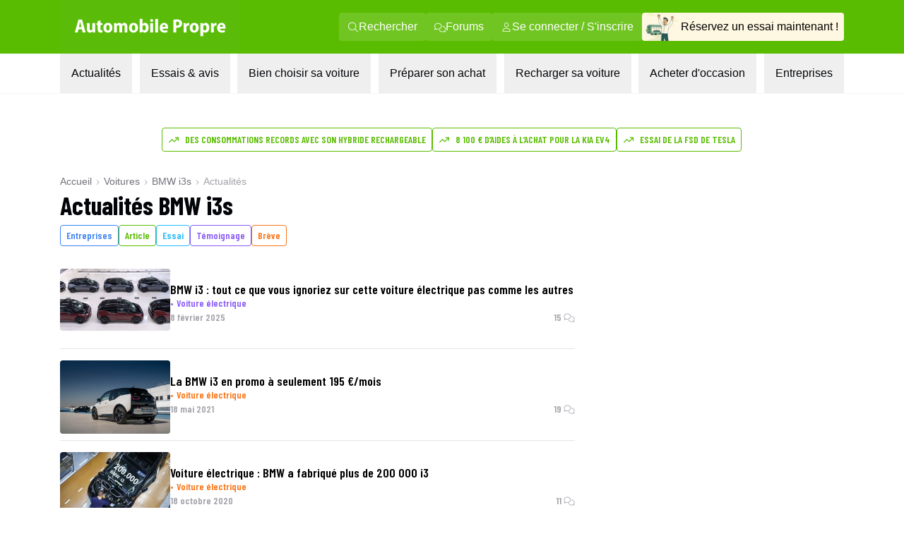

--- FILE ---
content_type: text/html; charset=utf-8
request_url: https://www.automobile-propre.com/voitures/bmw-i3s-iperformance/actualites/
body_size: 24201
content:
<!DOCTYPE html><html class="__variable_fa264a scroll-smooth text-pretty font-body" lang="fr-FR"><head><meta charSet="utf-8"/><meta name="viewport" content="width=device-width, initial-scale=1, maximum-scale=1"/><link rel="preload" href="/_next/static/media/1f54c84255ccf44e-s.p.woff2" as="font" crossorigin="" type="font/woff2"/><link rel="preload" href="/_next/static/media/437e5f23c97e320c-s.p.woff2" as="font" crossorigin="" type="font/woff2"/><link rel="preload" href="/_next/static/media/5fb5c05ff73c0616-s.p.woff2" as="font" crossorigin="" type="font/woff2"/><link rel="preload" as="image" imageSrcSet="/_next/image/?url=https%3A%2F%2Fwww.automobile-propre.com%2Fapp%2Fthemes%2Fautomobile-propre%2Fassets%2Fimg%2Flogo%2Flogo-ap.svg&amp;w=256&amp;q=75 1x, /_next/image/?url=https%3A%2F%2Fwww.automobile-propre.com%2Fapp%2Fthemes%2Fautomobile-propre%2Fassets%2Fimg%2Flogo%2Flogo-ap.svg&amp;w=384&amp;q=75 2x" fetchPriority="high"/><link rel="preload" as="image" imageSrcSet="/_next/image/?url=%2Fassets%2Flogo-ap.svg&amp;w=256&amp;q=75 1x, /_next/image/?url=%2Fassets%2Flogo-ap.svg&amp;w=640&amp;q=75 2x" fetchPriority="high"/><link rel="preload" as="image" imageSrcSet="/_next/image/?url=%2Fassets%2Fmenu%2Fessai_avis.png&amp;w=64&amp;q=100 1x, /_next/image/?url=%2Fassets%2Fmenu%2Fessai_avis.png&amp;w=128&amp;q=100 2x" fetchPriority="high"/><link rel="preload" as="image" imageSrcSet="https://cdn.automobile-propre.com/cdn-cgi/image/width=64/https://cdn.automobile-propre.com/uploads/2025/06/NL_illus.png 1x, https://cdn.automobile-propre.com/cdn-cgi/image/width=128/https://cdn.automobile-propre.com/uploads/2025/06/NL_illus.png 2x" fetchPriority="high"/><link rel="preload" as="image" imageSrcSet="https://cdn.automobile-propre.com/cdn-cgi/image/width=256/https://cdn.automobile-propre.com/uploads/2025/06/essai_centre-1.png 1x, https://cdn.automobile-propre.com/cdn-cgi/image/width=384/https://cdn.automobile-propre.com/uploads/2025/06/essai_centre-1.png 2x" fetchPriority="high"/><link rel="preload" as="image" imageSrcSet="/_next/image/?url=%2Fassets%2Fmenu%2Ftoutes_les_voitures.png&amp;w=256&amp;q=75 1x, /_next/image/?url=%2Fassets%2Fmenu%2Ftoutes_les_voitures.png&amp;w=640&amp;q=75 2x" fetchPriority="high"/><link rel="preload" as="image" imageSrcSet="/_next/image/?url=%2Fassets%2Fmenu%2Fpreparer_son_achat.png&amp;w=64&amp;q=100 1x, /_next/image/?url=%2Fassets%2Fmenu%2Fpreparer_son_achat.png&amp;w=128&amp;q=100 2x" fetchPriority="high"/><link rel="preload" as="image" imageSrcSet="/_next/image/?url=%2Fassets%2Fmenu%2Frecharger_sa_voiture.png&amp;w=64&amp;q=75 1x, /_next/image/?url=%2Fassets%2Fmenu%2Frecharger_sa_voiture.png&amp;w=128&amp;q=75 2x" fetchPriority="high"/><link rel="preload" as="image" imageSrcSet="/_next/image/?url=%2Fassets%2Fmenu%2Fentreprises.png&amp;w=256&amp;q=75 1x, /_next/image/?url=%2Fassets%2Fmenu%2Fentreprises.png&amp;w=384&amp;q=75 2x" fetchPriority="high"/><link rel="stylesheet" href="/_next/static/css/606ca57e4c05800f.css" data-precedence="next"/><link rel="stylesheet" href="/_next/static/css/6fe0826da09063d4.css" data-precedence="next"/><link rel="stylesheet" href="/_next/static/css/b2b51e6ee99a7c10.css" data-precedence="next"/><link rel="preload" as="script" fetchPriority="low" href="/_next/static/chunks/webpack-37264eeb21579638.js"/><script src="/_next/static/chunks/1e5c9269-3f6a64db9dcb0679.js" async=""></script><script src="/_next/static/chunks/2104-e9928a3c31a38289.js" async=""></script><script src="/_next/static/chunks/main-app-a494341fddd3601d.js" async=""></script><script src="/_next/static/chunks/7360-ee5c4642d7c123a6.js" async=""></script><script src="/_next/static/chunks/6102-1c4d6f72ed621100.js" async=""></script><script src="/_next/static/chunks/4482-492a794c441742e7.js" async=""></script><script src="/_next/static/chunks/3425-5d1c4db46b224b7e.js" async=""></script><script src="/_next/static/chunks/app/(media)/voitures/%5Bslug%5D/actualites/page-0894290882370cbb.js" async=""></script><script src="/_next/static/chunks/9450-80042d5c25426acc.js" async=""></script><script src="/_next/static/chunks/app/(media)/layout-e35273b8b4c1793b.js" async=""></script><script src="/_next/static/chunks/app/global-error-66c61ba52dab161e.js" async=""></script><script src="/_next/static/chunks/app/(media)/error-bf86cc4e6a4b2b1f.js" async=""></script><script async="" type="text/javascript" data-ad-client="ca-pub-6625546673335124" src="https://pagead2.googlesyndication.com/pagead/js/adsbygoogle.js"></script><script async="" type="text/javascript" id="optidigital-ad-init" data-config="{&quot;adUnit&quot;: &quot;/21684682213/automobile-propre.com/voiture-actualites&quot;,&quot;pageTargeting&quot;:{&quot;page-id&quot;:&quot;51144&quot;,&quot;type&quot;:&quot;voitures&quot;,&quot;date&quot;:&quot;30-05-2017&quot;,&quot;slug&quot;:&quot;bmw-i3s-iperformance&quot;,&quot;auteur&quot;:&quot;&quot;,&quot;modele&quot;:&quot;i3s&quot;,&quot;marque&quot;:&quot;bmw&quot;}}" src="//scripts.opti-digital.com/tags/?site=automobile-propre"></script><link rel="preload" href="https://www.googletagmanager.com/gtm.js?id=GTM-PX9HVSD" as="script"/><link rel="preload" href="https://plausible.io/js/script.js" as="script"/><link rel="preload" href="https://talk.saabre.com/assets/js/count.js" as="script"/><meta name="theme-color" content="#59bb0a"/><title>Toutes les actus sur BMW i3s</title><meta name="description" content="Les dernières actus liées à BMW i3s traitées par notre équipe de journalistes indépendants et expérimentés."/><link rel="manifest" href="/manifest.webmanifest" crossorigin="use-credentials"/><meta name="robots" content="index, follow, max-video-preview:-1, max-image-preview:large, max-snippet:-1"/><meta name="sentry-trace" content="cab9487e7939ffc824b1172e25f294f0-0181bf5af66bf4ac-0"/><meta name="baggage" content="sentry-environment=vercel-production,sentry-release=3f08ebad2ca5adb1e6bf8f3dffc06cee2df848cf,sentry-public_key=3d2844abd6003c22ba6de9b1a27b5706,sentry-trace_id=cab9487e7939ffc824b1172e25f294f0,sentry-org_id=4510199772348416,sentry-sampled=false,sentry-sample_rand=0.9942345618140147,sentry-sample_rate=1e-8"/><meta name="apple-itunes-app" content="app-id=6751717607"/><meta name="affilizz-media" content="64c8c353208dea74e4a0dc74"/><meta name="pn-tags" content="categorie-vehicule:citadines,marque:bmw,modele:bmw-i3s,motorisation:electrique,type:single-voitures"/><link rel="canonical" href="https://www.automobile-propre.com/voitures/bmw-i3s-iperformance/actualites/"/><meta property="og:title" content="Toutes les actus sur BMW i3s"/><meta property="og:description" content="Les dernières actus liées à BMW i3s traitées par notre équipe de journalistes indépendants et expérimentés."/><meta property="og:url" content="https://www.automobile-propre.com/voitures/bmw-i3s-iperformance/actualites/"/><meta property="og:site_name" content="Automobile Propre"/><meta property="og:locale" content="fr_FR"/><meta property="og:image" content="https://cdn.automobile-propre.com/uploads/2017/05/bmw-i3s-0010.jpg"/><meta property="og:image:height" content="800"/><meta property="og:image:width" content="1200"/><meta property="og:image:type" content="image/jpeg"/><meta property="og:type" content="website"/><meta name="twitter:card" content="summary_large_image"/><meta name="twitter:site" content="@auto_propre"/><meta name="twitter:title" content="Toutes les actus sur BMW i3s"/><meta name="twitter:description" content="Les dernières actus liées à BMW i3s traitées par notre équipe de journalistes indépendants et expérimentés."/><meta name="twitter:image" content="https://cdn.automobile-propre.com/uploads/2017/05/bmw-i3s-0010.jpg"/><meta name="twitter:image:height" content="800"/><meta name="twitter:image:width" content="1200"/><meta name="twitter:image:type" content="image/jpeg"/><link rel="icon" href="/favicon.ico" type="image/x-icon" sizes="48x48"/><link rel="icon" href="/icon1.png?936cd96dbec1769e" type="image/png" sizes="16x16"/><link rel="icon" href="/icon2.png?5fc4dd462dde0552" type="image/png" sizes="32x32"/><link rel="apple-touch-icon" href="/apple-icon.png?574b608632c8a674" type="image/png" sizes="180x180"/><meta name="next-size-adjust"/><meta name="cXenseParse:taxonomy" content="" data-separator=","/><meta name="cXenseParse:srl-content-type" content="voitures"/><meta name="cXenseParse:srl-content-id" content="51144"/><meta name="cXenseParse:srl-premium-status" content="false"/><meta name="cXenseParse:srl-ops-status" content="false"/><script src="/_next/static/chunks/polyfills-42372ed130431b0a.js" noModule=""></script></head><body><header class="group sticky top-0 z-[101] flex w-screen max-w-full flex-col md:relative" data-ref="header" data-app-hidden="true"><!--$!--><template data-dgst="BAILOUT_TO_CLIENT_SIDE_RENDERING"></template><!--/$--><div class="block md:hidden"><div class="group"><div class="w-full transition-all duration-500 ease-in-out md:!mt-0"><div class="flex h-[77px] flex-row items-stretch justify-center bg-brand-classic"><div class="flex items-center px-4"><input type="checkbox" id="burgerButton" class="left-8 top-8 size-0 appearance-none"/><label for="burgerButton" class="m-1"><svg width="16" height="16" class="size-6 fill-white group-has-[#burgerButton:checked]:hidden" xmlns="http://www.w3.org/2000/svg" viewBox="0 0 16 16"><use href="/icons/bars.svg#path"></use></svg><svg width="16" height="16" class="hidden size-6 fill-white group-has-[#burgerButton:checked]:block" xmlns="http://www.w3.org/2000/svg" viewBox="0 0 16 16"><use href="/icons/xmark.svg#path"></use></svg></label></div><nav class="flex max-w-6xl flex-1 px-[15px]"><span class="mx-auto flex items-center overflow-hidden"><a href="/" title="Automobile Propre"><img alt="Automobile Propre" fetchPriority="high" width="170" height="60" decoding="async" data-nimg="1" class="w-[185px]" style="color:transparent" srcSet="/_next/image/?url=https%3A%2F%2Fwww.automobile-propre.com%2Fapp%2Fthemes%2Fautomobile-propre%2Fassets%2Fimg%2Flogo%2Flogo-ap.svg&amp;w=256&amp;q=75 1x, /_next/image/?url=https%3A%2F%2Fwww.automobile-propre.com%2Fapp%2Fthemes%2Fautomobile-propre%2Fassets%2Fimg%2Flogo%2Flogo-ap.svg&amp;w=384&amp;q=75 2x" src="/_next/image/?url=https%3A%2F%2Fwww.automobile-propre.com%2Fapp%2Fthemes%2Fautomobile-propre%2Fassets%2Fimg%2Flogo%2Flogo-ap.svg&amp;w=384&amp;q=75"/></a></span></nav><div class="flex items-center px-4"><a href="/recherche/" class="m-1"><svg width="16" height="16" class="size-6 fill-white" xmlns="http://www.w3.org/2000/svg" viewBox="0 0 16 16"><use href="/icons/magnifying-glass.svg#path"></use></svg></a></div></div></div><nav class="hidden h-[calc(100dvh-5rem)] w-screen max-w-full overflow-y-scroll overscroll-none border-b-[1px] bg-gray-100 group-has-[#burgerButton:checked]:block"></nav></div></div><div class="hidden md:block"><div class="border-b border-gray-100 bg-white"><div class="bg-brand-classic max-md:py-2"><nav class="mx-auto flex w-full max-w-[1158px] items-center justify-between px-6"><a href="/" title="Automobile Propre" class="focus:outline-none focus:ring-2 focus:ring-white"><img alt="Automobile Propre" fetchPriority="high" width="256" height="76" decoding="async" data-nimg="1" class="h-[76px] w-[256px] object-contain" style="color:transparent" srcSet="/_next/image/?url=%2Fassets%2Flogo-ap.svg&amp;w=256&amp;q=75 1x, /_next/image/?url=%2Fassets%2Flogo-ap.svg&amp;w=640&amp;q=75 2x" src="/_next/image/?url=%2Fassets%2Flogo-ap.svg&amp;w=640&amp;q=75"/></a><div class="flex items-center gap-3"><a class="group/nav-link whitespace-nowwrap flex items-center gap-2 rounded bg-[#EEF8E7]/15 px-3 py-2 text-white transition-all duration-200 ease-out hover:bg-white hover:text-brand-classic focus:outline-none focus:ring-2 focus:ring-white" href="/recherche/" title="Rechercher"><svg width="16" height="16" class="size-4 fill-current" xmlns="http://www.w3.org/2000/svg" viewBox="0 0 16 16"><use href="/icons/magnifying-glass.svg#path"></use></svg><span>Rechercher</span></a><a class="group/nav-link whitespace-nowwrap flex items-center gap-2 rounded bg-[#EEF8E7]/15 px-3 py-2 text-white transition-all duration-200 ease-out hover:bg-white hover:text-brand-classic focus:outline-none focus:ring-2 focus:ring-white" href="https://forums.automobile-propre.com/" title="Forums"><svg width="16" height="16" class="size-4 fill-current" xmlns="http://www.w3.org/2000/svg" viewBox="0 0 16 16"><use href="/icons/comments.svg#path"></use></svg><span>Forums</span></a><button class="group/nav-link whitespace-nowwrap flex items-center gap-2 rounded bg-[#EEF8E7]/15 px-3 py-2 text-white transition-all duration-200 ease-out hover:bg-white hover:text-brand-classic focus:outline-none focus:ring-2 focus:ring-white" title="Se connecter / S&#x27;inscrire"><svg width="16" height="16" class="size-4 fill-current" xmlns="http://www.w3.org/2000/svg" viewBox="0 0 16 16"><use href="/icons/user.svg#path"></use></svg><span>Se connecter / S&#x27;inscrire</span></button><a href="/essai-auto/" title="Réservez un essai maintenant !" class="flex items-center gap-2 overflow-hidden whitespace-nowrap rounded bg-[#FEF7E1] pr-2 transition-all duration-200 ease-out hover:bg-[#f0f0d0] focus:outline-none focus:ring-2 focus:ring-foreground-text-secondary"><img alt="" fetchPriority="high" width="55" height="40" decoding="async" data-nimg="1" class="h-[40px] w-[55px] object-contain" style="color:transparent" srcSet="/_next/image/?url=%2Fassets%2Fmenu%2Fessai_avis.png&amp;w=64&amp;q=100 1x, /_next/image/?url=%2Fassets%2Fmenu%2Fessai_avis.png&amp;w=128&amp;q=100 2x" src="/_next/image/?url=%2Fassets%2Fmenu%2Fessai_avis.png&amp;w=128&amp;q=100"/><span>Réservez un essai maintenant !</span></a></div></nav></div><nav class="relative mx-auto max-w-[1158px] px-6" role="menubar" aria-label="Navigation principale"><ul class="flex list-none items-center justify-between font-body" role="none"><li role="none"><button id="menuitem-0" data-index="0" class="whitespace-nowrap p-4 text-foreground-text-primary transition-all duration-200 hover:bg-background-secondary hover:text-brand-classic focus:bg-background-secondary focus:outline-none focus:ring-2 focus:ring-brand-classic" tabindex="0" aria-haspopup="true" aria-expanded="false" aria-controls="submenu-0" aria-label="Actualités menu">Actualités</button></li><li role="none"><button id="menuitem-1" data-index="1" class="whitespace-nowrap p-4 text-foreground-text-primary transition-all duration-200 hover:bg-background-secondary hover:text-brand-classic focus:bg-background-secondary focus:outline-none focus:ring-2 focus:ring-brand-classic" tabindex="0" aria-haspopup="true" aria-expanded="false" aria-controls="submenu-1" aria-label="Essais &amp; avis menu">Essais &amp; avis</button></li><li role="none"><button id="menuitem-2" data-index="2" class="whitespace-nowrap p-4 text-foreground-text-primary transition-all duration-200 hover:bg-background-secondary hover:text-brand-classic focus:bg-background-secondary focus:outline-none focus:ring-2 focus:ring-brand-classic" tabindex="0" aria-haspopup="true" aria-expanded="false" aria-controls="submenu-2" aria-label="Bien choisir sa voiture menu">Bien choisir sa voiture</button></li><li role="none"><button id="menuitem-3" data-index="3" class="whitespace-nowrap p-4 text-foreground-text-primary transition-all duration-200 hover:bg-background-secondary hover:text-brand-classic focus:bg-background-secondary focus:outline-none focus:ring-2 focus:ring-brand-classic" tabindex="0" aria-haspopup="true" aria-expanded="false" aria-controls="submenu-3" aria-label="Préparer son achat menu">Préparer son achat</button></li><li role="none"><button id="menuitem-4" data-index="4" class="whitespace-nowrap p-4 text-foreground-text-primary transition-all duration-200 hover:bg-background-secondary hover:text-brand-classic focus:bg-background-secondary focus:outline-none focus:ring-2 focus:ring-brand-classic" tabindex="0" aria-haspopup="true" aria-expanded="false" aria-controls="submenu-4" aria-label="Recharger sa voiture menu">Recharger sa voiture</button></li><li role="none"><button id="menuitem-5" data-index="5" class="whitespace-nowrap p-4 text-foreground-text-primary transition-all duration-200 hover:bg-background-secondary hover:text-brand-classic focus:bg-background-secondary focus:outline-none focus:ring-2 focus:ring-brand-classic" tabindex="0" aria-haspopup="true" aria-expanded="false" aria-controls="submenu-5" aria-label="Acheter d&#x27;occasion menu">Acheter d&#x27;occasion</button></li><li role="none"><button id="menuitem-6" data-index="6" class="whitespace-nowrap p-4 text-foreground-text-primary transition-all duration-200 hover:bg-background-secondary hover:text-brand-classic focus:bg-background-secondary focus:outline-none focus:ring-2 focus:ring-brand-classic" tabindex="0" aria-haspopup="true" aria-expanded="false" aria-controls="submenu-6" aria-label="Entreprises menu">Entreprises</button></li></ul><div style="left:0;height:0;width:0" class="absolute overflow-clip rounded-xl bg-background-secondary shadow-lg transition-all duration-300 ease-in-out pointer-events-none opacity-0"><div class="absolute overflow-visible rounded-xl transition-all duration-300 ease-in-out pointer-events-none opacity-0" inert="" tabindex="-1"><div id="submenu-0" role="menu" aria-labelledby="menuitem-0" class="p-1"><div class="grid size-fit grid-cols-[336px_336px] gap-1.5"><div class="rounded-lg bg-white px-2.5 py-4 font-bold"><p class="ml-4 font-display text-lg font-semibold uppercase text-foreground-text-secondary">PAR THÉMATIQUE</p><ul><li role="none"><a href="/blog/" class="group flex min-h-11 w-full items-center justify-between rounded-md px-1.5 py-2 font-body text-sm font-bold transition-all duration-200 hover:bg-background-secondary hover:text-brand-classic focus:outline-none focus:ring-2 focus:ring-brand-classic" tabindex="0" role="menuitem" aria-label="Aller à Toutes les actualités">Toutes les actualités</a></li><li role="none"><a href="/voiture-electrique/" class="group flex min-h-11 w-full items-center justify-between rounded-md px-1.5 py-2 font-body text-sm font-bold transition-all duration-200 hover:bg-background-secondary hover:text-brand-classic focus:outline-none focus:ring-2 focus:ring-brand-classic" tabindex="0" role="menuitem" aria-label="Aller à Voitures électriques">Voitures électriques<span class="my-auto flex max-h-7 flex-row items-center gap-x-1 rounded bg-background-secondary px-2 py-1.5 font-body text-xs font-normal group-hover:text-foreground-text-primary"><svg width="16" height="16" class="mb-1 size-4 shrink-0 fill-foreground-text-primary" xmlns="http://www.w3.org/2000/svg" viewBox="0 0 16 16"><use href="/icons/star.svg#path"></use></svg>Sujet populaire</span></a></li><li role="none"><a href="/voiture-hybride/" class="group flex min-h-11 w-full items-center justify-between rounded-md px-1.5 py-2 font-body text-sm font-bold transition-all duration-200 hover:bg-background-secondary hover:text-brand-classic focus:outline-none focus:ring-2 focus:ring-brand-classic" tabindex="0" role="menuitem" aria-label="Aller à Voitures hybrides">Voitures hybrides</a></li><li role="none"><a href="/voiture-hybride-rechargeable/" class="group flex min-h-11 w-full items-center justify-between rounded-md px-1.5 py-2 font-body text-sm font-bold transition-all duration-200 hover:bg-background-secondary hover:text-brand-classic focus:outline-none focus:ring-2 focus:ring-brand-classic" tabindex="0" role="menuitem" aria-label="Aller à Voitures hybrides rechargeables">Voitures hybrides rechargeables</a></li><li role="none"><a href="/borne-de-recharge/" class="group flex min-h-11 w-full items-center justify-between rounded-md px-1.5 py-2 font-body text-sm font-bold transition-all duration-200 hover:bg-background-secondary hover:text-brand-classic focus:outline-none focus:ring-2 focus:ring-brand-classic" tabindex="0" role="menuitem" aria-label="Aller à Recharge">Recharge</a></li><li role="none"><a href="/equipements-services/" class="group flex min-h-11 w-full items-center justify-between rounded-md px-1.5 py-2 font-body text-sm font-bold transition-all duration-200 hover:bg-background-secondary hover:text-brand-classic focus:outline-none focus:ring-2 focus:ring-brand-classic" tabindex="0" role="menuitem" aria-label="Aller à Équipements &amp; services">Équipements &amp; services</a></li><li role="none"><a href="/bons-plans/" class="group flex min-h-11 w-full items-center justify-between rounded-md px-1.5 py-2 font-body text-sm font-bold transition-all duration-200 hover:bg-background-secondary hover:text-brand-classic focus:outline-none focus:ring-2 focus:ring-brand-classic" tabindex="0" role="menuitem" aria-label="Aller à Bons plans">Bons plans</a></li></ul></div><div class="rounded-lg bg-white p-4"><p class="ml-4 font-display text-lg font-semibold uppercase text-foreground-text-secondary">FORMATS SPÉCIAUX</p><ul><li role="none"><a href="/editos/" class="group flex min-h-11 w-full items-center justify-between rounded-md px-1.5 py-2 font-body text-sm font-bold transition-all duration-200 hover:bg-background-secondary hover:text-brand-classic focus:outline-none focus:ring-2 focus:ring-brand-classic" tabindex="0" role="menuitem" aria-label="Aller à Billets d&#x27;humeur">Billets d&#x27;humeur</a></li><li role="none"><a href="/videos/" class="group flex min-h-11 w-full items-center justify-between rounded-md px-1.5 py-2 font-body text-sm font-bold transition-all duration-200 hover:bg-background-secondary hover:text-brand-classic focus:outline-none focus:ring-2 focus:ring-brand-classic" tabindex="0" role="menuitem" aria-label="Aller à Vidéos">Vidéos</a></li><li role="none"><a href="/podcasts/" class="group flex min-h-11 w-full items-center justify-between rounded-md px-1.5 py-2 font-body text-sm font-bold transition-all duration-200 hover:bg-background-secondary hover:text-brand-classic focus:outline-none focus:ring-2 focus:ring-brand-classic" tabindex="0" role="menuitem" aria-label="Aller à Podcasts">Podcasts</a></li></ul></div><a data-trid="menu-desktop-newsletter-cta" href="/newsletters/" class="group/newsletter col-span-full row-span-1 flex justify-between gap-3 rounded-b-lg bg-brand-light px-4 py-3"><img alt="" fetchPriority="high" width="50" height="31" decoding="async" data-nimg="1" class="h-[31px] w-[50px] object-contain" style="color:transparent" srcSet="https://cdn.automobile-propre.com/cdn-cgi/image/width=64/https://cdn.automobile-propre.com/uploads/2025/06/NL_illus.png 1x, https://cdn.automobile-propre.com/cdn-cgi/image/width=128/https://cdn.automobile-propre.com/uploads/2025/06/NL_illus.png 2x" src="https://cdn.automobile-propre.com/cdn-cgi/image/width=128/https://cdn.automobile-propre.com/uploads/2025/06/NL_illus.png"/><p class="max-w-sm text-sm font-bold">Ne manquez rien de l&#x27;actualité automobile électrique et hybride avec nos newsletters !</p><p class="rounded-md bg-brand-classic px-4 py-2 font-display font-semibold text-white transition-colors group-hover/newsletter:bg-brand-hover">S&#x27;abonner gratuitement</p></a></div></div></div><div class="absolute overflow-visible rounded-xl transition-all duration-300 ease-in-out pointer-events-none opacity-0" inert="" tabindex="-1"><div id="submenu-1" role="menu" aria-labelledby="menuitem-1" class="p-1"><div class="grid size-fit grid-cols-[300px_336px_336px] gap-1.5"><a data-trid="menu-desktop-essai-auto-cta" href="/essai-auto/" class="group/essai col-span-1 row-span-1 flex flex-col gap-4 rounded-lg bg-[#FEF7E1] px-4 py-6"><div class="flex flex-col items-center gap-3"><img alt="" fetchPriority="high" width="163" height="101" decoding="async" data-nimg="1" class="h-[101px] w-[163px] object-contain" style="color:transparent" srcSet="https://cdn.automobile-propre.com/cdn-cgi/image/width=256/https://cdn.automobile-propre.com/uploads/2025/06/essai_centre-1.png 1x, https://cdn.automobile-propre.com/cdn-cgi/image/width=384/https://cdn.automobile-propre.com/uploads/2025/06/essai_centre-1.png 2x" src="https://cdn.automobile-propre.com/cdn-cgi/image/width=384/https://cdn.automobile-propre.com/uploads/2025/06/essai_centre-1.png"/><p class="text-center text-lg font-bold">Vous hésitez à passer à l&#x27;électrique ?</p><p class="text-center">Rien ne vaut un essai en conditions réelles pour vous faire une idée.</p></div><p class="flex items-center justify-center rounded-md bg-[#E7B008] px-4 py-2 font-display font-semibold text-white transition-colors group-hover/essai:bg-[#B38206]">Réserver votre essai gratuitement</p></a><div class="rounded-lg bg-white p-4"><p class="ml-4 font-display text-lg font-semibold uppercase text-foreground-text-secondary">ESSAIS À LIRE</p><ul><li role="none"><a href="/essais/" class="group flex min-h-11 w-full items-center justify-between rounded-md px-1.5 py-2 font-body text-sm font-bold transition-all duration-200 hover:bg-background-secondary hover:text-brand-classic focus:outline-none focus:ring-2 focus:ring-brand-classic" tabindex="0" role="menuitem" aria-label="Aller à Tous les essais">Tous les essais</a></li><li role="none"><a href="/essais-voitures-electriques/" class="group flex min-h-11 w-full items-center justify-between rounded-md px-1.5 py-2 font-body text-sm font-bold transition-all duration-200 hover:bg-background-secondary hover:text-brand-classic focus:outline-none focus:ring-2 focus:ring-brand-classic" tabindex="0" role="menuitem" aria-label="Aller à Essais voitures électriques">Essais voitures électriques</a></li><li role="none"><a href="/essais-voitures-hybrides/" class="group flex min-h-11 w-full items-center justify-between rounded-md px-1.5 py-2 font-body text-sm font-bold transition-all duration-200 hover:bg-background-secondary hover:text-brand-classic focus:outline-none focus:ring-2 focus:ring-brand-classic" tabindex="0" role="menuitem" aria-label="Aller à Essais voitures hybrides">Essais voitures hybrides</a></li><li role="none"><a href="/essais-voitures-hybrides-rechargeables/" class="group flex min-h-11 w-full items-center justify-between rounded-md px-1.5 py-2 font-body text-sm font-bold transition-all duration-200 hover:bg-background-secondary hover:text-brand-classic focus:outline-none focus:ring-2 focus:ring-brand-classic" tabindex="0" role="menuitem" aria-label="Aller à Essais voitures hybrides rechargeables">Essais voitures hybrides rechargeables</a></li><li role="none"><a href="/supertests/" class="group flex min-h-11 w-full items-center justify-between rounded-md px-1.5 py-2 font-body text-sm font-bold transition-all duration-200 hover:bg-background-secondary hover:text-brand-classic focus:outline-none focus:ring-2 focus:ring-brand-classic" tabindex="0" role="menuitem" aria-label="Aller à Supertests">Supertests</a></li></ul></div><div class="rounded-lg bg-white p-4"><p class="ml-4 font-display text-lg font-semibold uppercase text-foreground-text-secondary">ESSAIS À VOIR</p><ul><li role="none"><a href="/videos-categories/comparatif/" class="group flex min-h-11 w-full items-center justify-between rounded-md px-1.5 py-2 font-body text-sm font-bold transition-all duration-200 hover:bg-background-secondary hover:text-brand-classic focus:outline-none focus:ring-2 focus:ring-brand-classic" tabindex="0" role="menuitem" aria-label="Aller à Comparatifs en vidéo">Comparatifs en vidéo</a></li><li role="none"><a href="/videos-categories/essais/" class="group flex min-h-11 w-full items-center justify-between rounded-md px-1.5 py-2 font-body text-sm font-bold transition-all duration-200 hover:bg-background-secondary hover:text-brand-classic focus:outline-none focus:ring-2 focus:ring-brand-classic" tabindex="0" role="menuitem" aria-label="Aller à Essais en vidéo">Essais en vidéo</a></li></ul></div></div></div></div><div class="absolute overflow-visible rounded-xl transition-all duration-300 ease-in-out pointer-events-none opacity-0" inert="" tabindex="-1"><div id="submenu-2" role="menu" aria-labelledby="menuitem-2" class="p-1"><div class="grid size-fit grid-cols-[310px_379px_379px] grid-rows-[270px_280px] gap-1.5"><a data-trid="menu-desktop-comparateur-cta" href="/voitures/" class="group/comparateur row-span-full flex flex-col items-center justify-center gap-y-2.5 rounded-lg bg-[#F1F6DE] px-1.5"><img alt="" fetchPriority="high" width="234" height="159" decoding="async" data-nimg="1" class="h-[159px] w-[234px] object-contain" style="color:transparent" srcSet="/_next/image/?url=%2Fassets%2Fmenu%2Ftoutes_les_voitures.png&amp;w=256&amp;q=75 1x, /_next/image/?url=%2Fassets%2Fmenu%2Ftoutes_les_voitures.png&amp;w=640&amp;q=75 2x" src="/_next/image/?url=%2Fassets%2Fmenu%2Ftoutes_les_voitures.png&amp;w=640&amp;q=75"/><p class="text-center text-lg font-bold">Toutes les voitures électriques <br/>et hybrides</p><p class="text-center font-normal leading-6">Tous les modèles de voitures électriques et hybrides disponibles en 2025</p><p class="rounded-md bg-green-700 px-6 py-2 font-display font-semibold text-white transition-colors group-hover/comparateur:bg-[#29624F]">Découvrir</p></a><div class="rounded-xl bg-white p-4"><p class="ml-4 font-display text-lg font-semibold uppercase text-foreground-text-secondary">NOTRE SÉLECTION</p><ul><li role="none"><a href="/articles/meilleure-voiture-electrique-2025-notre-top-des-modeles-a-suivre/" class="group flex min-h-11 w-full items-center justify-between rounded-md px-1.5 py-2 font-body text-sm font-bold transition-all duration-200 hover:bg-background-secondary hover:text-brand-classic focus:outline-none focus:ring-2 focus:ring-brand-classic" tabindex="0" role="menuitem" aria-label="Aller à Meilleures voitures électriques en 2025">Meilleures voitures électriques en 2025</a></li><li role="none"><a href="/articles/voitures-hybrides-hev-notre-top-des-meilleurs-modeles-en-2025/" class="group flex min-h-11 w-full items-center justify-between rounded-md px-1.5 py-2 font-body text-sm font-bold transition-all duration-200 hover:bg-background-secondary hover:text-brand-classic focus:outline-none focus:ring-2 focus:ring-brand-classic" tabindex="0" role="menuitem" aria-label="Aller à Meilleures voitures hybrides en 2025">Meilleures voitures hybrides en 2025</a></li><li role="none"><a href="/articles/voitures-hybrides-rechargeables-phev-les-meilleurs-modeles-de-2025/" class="group flex min-h-11 w-full items-center justify-between rounded-md px-1.5 py-2 font-body text-sm font-bold transition-all duration-200 hover:bg-background-secondary hover:text-brand-classic focus:outline-none focus:ring-2 focus:ring-brand-classic" tabindex="0" role="menuitem" aria-label="Aller à Meilleurs modèles de voitures hybrides rechargeables en 2025">Meilleurs modèles de voitures hybrides rechargeables en 2025</a></li></ul></div><div class="rounded-xl bg-white p-4"><p class="ml-4 font-display text-lg font-semibold uppercase text-foreground-text-secondary">LES TOPS</p><ul><li role="none"><a href="/articles/la-voiture-electrique-enfin-abordable-voici-8-modeles-a-moins-de-25-000-e-disponibles-maintenant/" class="group flex min-h-11 w-full items-center justify-between rounded-md px-1.5 py-2 font-body text-sm font-bold transition-all duration-200 hover:bg-background-secondary hover:text-brand-classic focus:outline-none focus:ring-2 focus:ring-brand-classic" tabindex="0" role="menuitem" aria-label="Aller à Top des voitures électriques à moins 25 000€">Top des voitures électriques à moins 25 000€</a></li><li role="none"><a href="/articles/citadines-electriques-pas-cheres-notre-top-2025-des-modeles-abordables/" class="group flex min-h-11 w-full items-center justify-between rounded-md px-1.5 py-2 font-body text-sm font-bold transition-all duration-200 hover:bg-background-secondary hover:text-brand-classic focus:outline-none focus:ring-2 focus:ring-brand-classic" tabindex="0" role="menuitem" aria-label="Aller à Top des citadines électriques les moins chères en 2025">Top des citadines électriques les moins chères en 2025</a></li><li role="none"><a href="/articles/longs-trajets-en-voiture-electrique-les-8-modeles-les-plus-performants-en-2025/" class="group flex min-h-11 w-full items-center justify-between rounded-md px-1.5 py-2 font-body text-sm font-bold transition-all duration-200 hover:bg-background-secondary hover:text-brand-classic focus:outline-none focus:ring-2 focus:ring-brand-classic" tabindex="0" role="menuitem" aria-label="Aller à Top des voitures électriques pour les longs trajets">Top des voitures électriques pour les longs trajets</a></li><li role="none"><a href="/articles/voitures-electriques-7-places-top-6-des-meilleurs-modeles-pour-les-familles/" class="group flex min-h-11 w-full items-center justify-between rounded-md px-1.5 py-2 font-body text-sm font-bold transition-all duration-200 hover:bg-background-secondary hover:text-brand-classic focus:outline-none focus:ring-2 focus:ring-brand-classic" tabindex="0" role="menuitem" aria-label="Aller à Top des voitures électriques pour les familles nombreuses">Top des voitures électriques pour les familles nombreuses</a></li></ul></div><div class="rounded-xl bg-white p-4"><p class="ml-4 font-display text-lg font-semibold uppercase text-foreground-text-secondary">CATÉGORIES POPULAIRES</p><ul><li role="none"><a href="/voitures/electriques/suv/all/" class="group flex min-h-11 w-full items-center justify-between rounded-md px-1.5 py-2 font-body text-sm font-bold transition-all duration-200 hover:bg-background-secondary hover:text-brand-classic focus:outline-none focus:ring-2 focus:ring-brand-classic" tabindex="0" role="menuitem" aria-label="Aller à SUV électrique">SUV électrique</a></li><li role="none"><a href="/voitures/hybrides/suv/all/" class="group flex min-h-11 w-full items-center justify-between rounded-md px-1.5 py-2 font-body text-sm font-bold transition-all duration-200 hover:bg-background-secondary hover:text-brand-classic focus:outline-none focus:ring-2 focus:ring-brand-classic" tabindex="0" role="menuitem" aria-label="Aller à SUV hybride">SUV hybride</a></li><li role="none"><a href="/voitures/hybrides-rechargeables/suv/all/" class="group flex min-h-11 w-full items-center justify-between rounded-md px-1.5 py-2 font-body text-sm font-bold transition-all duration-200 hover:bg-background-secondary hover:text-brand-classic focus:outline-none focus:ring-2 focus:ring-brand-classic" tabindex="0" role="menuitem" aria-label="Aller à SUV hybride rechargeable">SUV hybride rechargeable</a></li><li role="none"><a href="/voitures/electriques/citadines/all/" class="group flex min-h-11 w-full items-center justify-between rounded-md px-1.5 py-2 font-body text-sm font-bold transition-all duration-200 hover:bg-background-secondary hover:text-brand-classic focus:outline-none focus:ring-2 focus:ring-brand-classic" tabindex="0" role="menuitem" aria-label="Aller à Citadine électrique">Citadine électrique</a></li><li role="none"><a href="/voitures/hybrides/citadines/all/" class="group flex min-h-11 w-full items-center justify-between rounded-md px-1.5 py-2 font-body text-sm font-bold transition-all duration-200 hover:bg-background-secondary hover:text-brand-classic focus:outline-none focus:ring-2 focus:ring-brand-classic" tabindex="0" role="menuitem" aria-label="Aller à Citadine hybride">Citadine hybride</a></li></ul></div><div class="space-y-2 rounded-xl bg-white p-4"><p class="ml-4 font-display text-lg font-semibold uppercase text-foreground-text-secondary">MARQUES POPULAIRES</p><ul><li role="none"><a href="/marque/" class="group flex min-h-11 w-full items-center justify-between rounded-md px-1.5 py-2 font-body text-sm font-bold transition-all duration-200 hover:bg-background-secondary hover:text-brand-classic focus:outline-none focus:ring-2 focus:ring-brand-classic" tabindex="0" role="menuitem" aria-label="Aller à Toutes les marques">Toutes les marques</a></li></ul><div class="flex flex-wrap gap-4"><a href="/marque/renault/" class="group/brand flex max-h-10 shrink-0 items-center justify-center gap-1 rounded bg-white px-2 py-1.5 transition-all duration-300 ease-out hover:gap-1 md:gap-2 outline outline-1 outline-foreground-text-primary"><img alt="Logo de Renault" loading="lazy" width="36" height="36" decoding="async" data-nimg="1" class="size-9 object-contain transition-all duration-300 ease-out group-hover/brand:ml-0.5 grayscale" style="color:transparent" srcSet="/_next/image/?url=https%3A%2F%2Fcdn.automobile-propre.com%2Fuploads%2F2017%2F11%2Fvoitures-renault.png&amp;w=48&amp;q=75 1x, /_next/image/?url=https%3A%2F%2Fcdn.automobile-propre.com%2Fuploads%2F2017%2F11%2Fvoitures-renault.png&amp;w=96&amp;q=75 2x" src="/_next/image/?url=https%3A%2F%2Fcdn.automobile-propre.com%2Fuploads%2F2017%2F11%2Fvoitures-renault.png&amp;w=96&amp;q=75"/><p class="font-display text-sm font-semibold text-foreground-text-primary transition-all duration-300 ease-out group-hover/brand:mr-0.5 md:text-base">Renault</p></a><a href="/marque/tesla/" class="group/brand flex max-h-10 shrink-0 items-center justify-center gap-1 rounded bg-white px-2 py-1.5 transition-all duration-300 ease-out hover:gap-1 md:gap-2 outline outline-1 outline-foreground-text-primary"><img alt="Logo de Tesla" loading="lazy" width="36" height="36" decoding="async" data-nimg="1" class="size-9 object-contain transition-all duration-300 ease-out group-hover/brand:ml-0.5 grayscale" style="color:transparent" srcSet="/_next/image/?url=https%3A%2F%2Fcdn.automobile-propre.com%2Fuploads%2F2017%2F11%2Fvoitures-tesla.png&amp;w=48&amp;q=75 1x, /_next/image/?url=https%3A%2F%2Fcdn.automobile-propre.com%2Fuploads%2F2017%2F11%2Fvoitures-tesla.png&amp;w=96&amp;q=75 2x" src="/_next/image/?url=https%3A%2F%2Fcdn.automobile-propre.com%2Fuploads%2F2017%2F11%2Fvoitures-tesla.png&amp;w=96&amp;q=75"/><p class="font-display text-sm font-semibold text-foreground-text-primary transition-all duration-300 ease-out group-hover/brand:mr-0.5 md:text-base">Tesla</p></a><a href="/marque/mg/" class="group/brand flex max-h-10 shrink-0 items-center justify-center gap-1 rounded bg-white px-2 py-1.5 transition-all duration-300 ease-out hover:gap-1 md:gap-2 outline outline-1 outline-foreground-text-primary"><img alt="Logo de MG" loading="lazy" width="36" height="36" decoding="async" data-nimg="1" class="size-9 object-contain transition-all duration-300 ease-out group-hover/brand:ml-0.5 grayscale" style="color:transparent" srcSet="/_next/image/?url=https%3A%2F%2Fcdn.automobile-propre.com%2Fuploads%2F2020%2F02%2Fvoitures-mg.png&amp;w=48&amp;q=75 1x, /_next/image/?url=https%3A%2F%2Fcdn.automobile-propre.com%2Fuploads%2F2020%2F02%2Fvoitures-mg.png&amp;w=96&amp;q=75 2x" src="/_next/image/?url=https%3A%2F%2Fcdn.automobile-propre.com%2Fuploads%2F2020%2F02%2Fvoitures-mg.png&amp;w=96&amp;q=75"/><p class="font-display text-sm font-semibold text-foreground-text-primary transition-all duration-300 ease-out group-hover/brand:mr-0.5 md:text-base">MG</p></a><a href="/marque/peugeot/" class="group/brand flex max-h-10 shrink-0 items-center justify-center gap-1 rounded bg-white px-2 py-1.5 transition-all duration-300 ease-out hover:gap-1 md:gap-2 outline outline-1 outline-foreground-text-primary"><img alt="Logo de Peugeot" loading="lazy" width="36" height="36" decoding="async" data-nimg="1" class="size-9 object-contain transition-all duration-300 ease-out group-hover/brand:ml-0.5 grayscale" style="color:transparent" srcSet="/_next/image/?url=https%3A%2F%2Fcdn.automobile-propre.com%2Fuploads%2F2017%2F11%2Fvoitures-peugeot.png&amp;w=48&amp;q=75 1x, /_next/image/?url=https%3A%2F%2Fcdn.automobile-propre.com%2Fuploads%2F2017%2F11%2Fvoitures-peugeot.png&amp;w=96&amp;q=75 2x" src="/_next/image/?url=https%3A%2F%2Fcdn.automobile-propre.com%2Fuploads%2F2017%2F11%2Fvoitures-peugeot.png&amp;w=96&amp;q=75"/><p class="font-display text-sm font-semibold text-foreground-text-primary transition-all duration-300 ease-out group-hover/brand:mr-0.5 md:text-base">Peugeot</p></a><a href="/marque/dacia/" class="group/brand flex max-h-10 shrink-0 items-center justify-center gap-1 rounded bg-white px-2 py-1.5 transition-all duration-300 ease-out hover:gap-1 md:gap-2 outline outline-1 outline-foreground-text-primary"><img alt="Logo de Dacia" loading="lazy" width="36" height="36" decoding="async" data-nimg="1" class="size-9 object-contain transition-all duration-300 ease-out group-hover/brand:ml-0.5 grayscale" style="color:transparent" srcSet="/_next/image/?url=https%3A%2F%2Fcdn.automobile-propre.com%2Fuploads%2F2020%2F03%2Fdacia-logo.png&amp;w=48&amp;q=75 1x, /_next/image/?url=https%3A%2F%2Fcdn.automobile-propre.com%2Fuploads%2F2020%2F03%2Fdacia-logo.png&amp;w=96&amp;q=75 2x" src="/_next/image/?url=https%3A%2F%2Fcdn.automobile-propre.com%2Fuploads%2F2020%2F03%2Fdacia-logo.png&amp;w=96&amp;q=75"/><p class="font-display text-sm font-semibold text-foreground-text-primary transition-all duration-300 ease-out group-hover/brand:mr-0.5 md:text-base">Dacia</p></a><a href="/marque/kia/" class="group/brand flex max-h-10 shrink-0 items-center justify-center gap-1 rounded bg-white px-2 py-1.5 transition-all duration-300 ease-out hover:gap-1 md:gap-2 outline outline-1 outline-foreground-text-primary"><img alt="Logo de Kia" loading="lazy" width="36" height="36" decoding="async" data-nimg="1" class="size-9 object-contain transition-all duration-300 ease-out group-hover/brand:ml-0.5 grayscale" style="color:transparent" srcSet="/_next/image/?url=https%3A%2F%2Fcdn.automobile-propre.com%2Fuploads%2F2017%2F11%2Fvoitures-kia.png&amp;w=48&amp;q=75 1x, /_next/image/?url=https%3A%2F%2Fcdn.automobile-propre.com%2Fuploads%2F2017%2F11%2Fvoitures-kia.png&amp;w=96&amp;q=75 2x" src="/_next/image/?url=https%3A%2F%2Fcdn.automobile-propre.com%2Fuploads%2F2017%2F11%2Fvoitures-kia.png&amp;w=96&amp;q=75"/><p class="font-display text-sm font-semibold text-foreground-text-primary transition-all duration-300 ease-out group-hover/brand:mr-0.5 md:text-base">Kia</p></a><a href="/marque/citroen/" class="group/brand flex max-h-10 shrink-0 items-center justify-center gap-1 rounded bg-white px-2 py-1.5 transition-all duration-300 ease-out hover:gap-1 md:gap-2 outline outline-1 outline-foreground-text-primary"><img alt="Logo de Citroën" loading="lazy" width="36" height="36" decoding="async" data-nimg="1" class="size-9 object-contain transition-all duration-300 ease-out group-hover/brand:ml-0.5 grayscale" style="color:transparent" srcSet="/_next/image/?url=https%3A%2F%2Fcdn.automobile-propre.com%2Fuploads%2F2017%2F11%2Fvoitures-citroen.png&amp;w=48&amp;q=75 1x, /_next/image/?url=https%3A%2F%2Fcdn.automobile-propre.com%2Fuploads%2F2017%2F11%2Fvoitures-citroen.png&amp;w=96&amp;q=75 2x" src="/_next/image/?url=https%3A%2F%2Fcdn.automobile-propre.com%2Fuploads%2F2017%2F11%2Fvoitures-citroen.png&amp;w=96&amp;q=75"/><p class="font-display text-sm font-semibold text-foreground-text-primary transition-all duration-300 ease-out group-hover/brand:mr-0.5 md:text-base">Citroën</p></a></div></div></div></div></div><div class="absolute overflow-visible rounded-xl transition-all duration-300 ease-in-out pointer-events-none opacity-0" inert="" tabindex="-1"><div id="submenu-3" role="menu" aria-labelledby="menuitem-3" class="p-1"><div class="grid size-fit grid-cols-[336px_336px] gap-1.5 rounded-lg"><div class="rounded-lg bg-white p-4"><p class="ml-4 font-display text-lg font-semibold uppercase text-foreground-text-secondary">FAIRE LE BON CHOIX</p><ul><li role="none"><a href="/dossiers/" class="group flex min-h-11 w-full items-center justify-between rounded-md px-1.5 py-2 font-body text-sm font-bold transition-all duration-200 hover:bg-background-secondary hover:text-brand-classic focus:outline-none focus:ring-2 focus:ring-brand-classic" tabindex="0" role="menuitem" aria-label="Aller à Tous nos guides d&#x27;achat">Tous nos guides d&#x27;achat</a></li><li role="none"><a href="/dossiers-categories/achat-voiture-electrique/" class="group flex min-h-11 w-full items-center justify-between rounded-md px-1.5 py-2 font-body text-sm font-bold transition-all duration-200 hover:bg-background-secondary hover:text-brand-classic focus:outline-none focus:ring-2 focus:ring-brand-classic" tabindex="0" role="menuitem" aria-label="Aller à Guide d&#x27;achat de voiture électrique">Guide d&#x27;achat de voiture électrique</a></li><li role="none"><a href="/dossiers-categories/achat-voiture-hybride/" class="group flex min-h-11 w-full items-center justify-between rounded-md px-1.5 py-2 font-body text-sm font-bold transition-all duration-200 hover:bg-background-secondary hover:text-brand-classic focus:outline-none focus:ring-2 focus:ring-brand-classic" tabindex="0" role="menuitem" aria-label="Aller à Guide d&#x27;achat de voiture hybride">Guide d&#x27;achat de voiture hybride</a></li><li role="none"><a href="/essai-auto/" class="group flex min-h-11 w-full items-center justify-between rounded-md px-1.5 py-2 font-body text-sm font-bold transition-all duration-200 hover:bg-background-secondary hover:text-brand-classic focus:outline-none focus:ring-2 focus:ring-brand-classic" tabindex="0" role="menuitem" aria-label="Aller à Essayer une voiture">Essayer une voiture</a></li><li role="none"><a href="/simulateur-tco/" class="group flex min-h-11 w-full items-center justify-between rounded-md px-1.5 py-2 font-body text-sm font-bold transition-all duration-200 hover:bg-background-secondary hover:text-brand-classic focus:outline-none focus:ring-2 focus:ring-brand-classic" tabindex="0" role="menuitem" aria-label="Aller à Simuler la rentabilité d&#x27;une voiture électrique">Simuler la rentabilité d&#x27;une voiture électrique<span class="my-auto flex max-h-7 flex-row items-center gap-x-1 rounded bg-background-secondary px-2 py-1.5 font-body text-xs font-normal group-hover:text-foreground-text-primary"><svg width="16" height="16" class="mb-1 size-4 shrink-0 fill-foreground-text-primary" xmlns="http://www.w3.org/2000/svg" viewBox="0 0 16 16"><use href="/icons/tools.svg#path"></use></svg>Outil</span></a></li><li role="none"><a href="/comparateur-de-voitures/" class="group flex min-h-11 w-full items-center justify-between rounded-md px-1.5 py-2 font-body text-sm font-bold transition-all duration-200 hover:bg-background-secondary hover:text-brand-classic focus:outline-none focus:ring-2 focus:ring-brand-classic" tabindex="0" role="menuitem" aria-label="Aller à Comparer les véhicules">Comparer les véhicules<span class="my-auto flex max-h-7 flex-row items-center gap-x-1 rounded bg-background-secondary px-2 py-1.5 font-body text-xs font-normal group-hover:text-foreground-text-primary"><svg width="16" height="16" class="mb-1 size-4 shrink-0 fill-foreground-text-primary" xmlns="http://www.w3.org/2000/svg" viewBox="0 0 16 16"><use href="/icons/tools.svg#path"></use></svg>Outil</span></a></li></ul></div><div class="rounded-lg bg-white p-4"><p class="ml-4 font-display text-lg font-semibold uppercase text-foreground-text-secondary">FINANCER SA VOITURE</p><ul><li role="none"><a href="/dossiers-categories/cout-aides-et-taxes/" class="group flex min-h-11 w-full items-center justify-between rounded-md px-1.5 py-2 font-body text-sm font-bold transition-all duration-200 hover:bg-background-secondary hover:text-brand-classic focus:outline-none focus:ring-2 focus:ring-brand-classic" tabindex="0" role="menuitem" aria-label="Aller à Aides à l&#x27;achat 2025">Aides à l&#x27;achat 2025</a></li><li role="none"><a href="/leasing-particulier/" class="group flex min-h-11 w-full items-center justify-between rounded-md px-1.5 py-2 font-body text-sm font-bold transition-all duration-200 hover:bg-background-secondary hover:text-brand-classic focus:outline-none focus:ring-2 focus:ring-brand-classic" tabindex="0" role="menuitem" aria-label="Aller à Acheter en leasing">Acheter en leasing</a></li><li role="none"><a href="/assurance-auto/" class="group flex min-h-11 w-full items-center justify-between rounded-md px-1.5 py-2 font-body text-sm font-bold transition-all duration-200 hover:bg-background-secondary hover:text-brand-classic focus:outline-none focus:ring-2 focus:ring-brand-classic" tabindex="0" role="menuitem" aria-label="Aller à Comparer les assurances">Comparer les assurances<span class="my-auto flex max-h-7 flex-row items-center gap-x-1 rounded bg-background-secondary px-2 py-1.5 font-body text-xs font-normal group-hover:text-foreground-text-primary"><svg width="16" height="16" class="mb-1 size-4 shrink-0 fill-foreground-text-primary" xmlns="http://www.w3.org/2000/svg" viewBox="0 0 16 16"><use href="/icons/tools.svg#path"></use></svg>Outil</span></a></li></ul></div><a data-trid="menu-desktop-forum-cta" href="https://forums.automobile-propre.com/" class="group/forum col-span-full row-span-1 flex items-center justify-between gap-3 rounded-b-lg bg-brand-light p-3"><div class="flex items-center gap-3"><img alt="" fetchPriority="high" width="54" height="54" decoding="async" data-nimg="1" class="h-[54px] w-[54px] object-contain" style="color:transparent" srcSet="/_next/image/?url=%2Fassets%2Fmenu%2Fpreparer_son_achat.png&amp;w=64&amp;q=100 1x, /_next/image/?url=%2Fassets%2Fmenu%2Fpreparer_son_achat.png&amp;w=128&amp;q=100 2x" src="/_next/image/?url=%2Fassets%2Fmenu%2Fpreparer_son_achat.png&amp;w=128&amp;q=100"/><p class="text-sm font-bold">Posez vos questions, partagez vos retours d&#x27;expérience</p></div><p class="whitespace-nowrap rounded-md bg-brand-classic px-4 py-2 font-display font-semibold text-white transition-colors group-hover/forum:bg-brand-hover">Aller sur le forum</p></a></div></div></div><div class="absolute overflow-visible rounded-xl transition-all duration-300 ease-in-out pointer-events-none opacity-0" inert="" tabindex="-1"><div id="submenu-4" role="menu" aria-labelledby="menuitem-4" class="p-1"><div class="grid size-fit grid-cols-[336px_336px_336px] gap-1.5"><div class="rounded-lg bg-white p-4"><p class="ml-4 font-display text-lg font-semibold uppercase text-foreground-text-secondary">LA RECHARGE AU QUOTIDIEN</p><ul><li role="none"><a href="/dossiers-categories/recharge/" class="group flex min-h-11 w-full items-center justify-between rounded-md px-1.5 py-2 font-body text-sm font-bold transition-all duration-200 hover:bg-background-secondary hover:text-brand-classic focus:outline-none focus:ring-2 focus:ring-brand-classic" tabindex="0" role="menuitem" aria-label="Aller à Guide de la recharge 2025">Guide de la recharge 2025</a></li><li role="none"><a href="/dossiers/comment-choisir-sa-solution-de-recharge-a-domicile/" class="group flex min-h-11 w-full items-center justify-between rounded-md px-1.5 py-2 font-body text-sm font-bold transition-all duration-200 hover:bg-background-secondary hover:text-brand-classic focus:outline-none focus:ring-2 focus:ring-brand-classic" tabindex="0" role="menuitem" aria-label="Aller à Choisir sa solution de recharge">Choisir sa solution de recharge</a></li><li role="none"><a href="/dossiers/quel-cable-de-recharge-choisir-pour-ma-voiture-electrique/" class="group flex min-h-11 w-full items-center justify-between rounded-md px-1.5 py-2 font-body text-sm font-bold transition-all duration-200 hover:bg-background-secondary hover:text-brand-classic focus:outline-none focus:ring-2 focus:ring-brand-classic" tabindex="0" role="menuitem" aria-label="Aller à Choisir son câble de recharge">Choisir son câble de recharge</a></li><li role="none"><a href="/dossiers/aides-achat-borne-recharge-domicile/" class="group flex min-h-11 w-full items-center justify-between rounded-md px-1.5 py-2 font-body text-sm font-bold transition-all duration-200 hover:bg-background-secondary hover:text-brand-classic focus:outline-none focus:ring-2 focus:ring-brand-classic" tabindex="0" role="menuitem" aria-label="Aller à Installer une borne de recharge à domicile">Installer une borne de recharge à domicile</a></li></ul></div><div class="rounded-lg bg-white p-4"><p class="ml-4 font-display text-lg font-semibold uppercase text-foreground-text-secondary">RECHARGER SUR LES BORNES PUBLIQUES</p><ul><li role="none"><a href="/dossiers/trouver-les-bornes-de-recharge-publiques-pour-les-voitures-electriques/" class="group flex min-h-11 w-full items-center justify-between rounded-md px-1.5 py-2 font-body text-sm font-bold transition-all duration-200 hover:bg-background-secondary hover:text-brand-classic focus:outline-none focus:ring-2 focus:ring-brand-classic" tabindex="0" role="menuitem" aria-label="Aller à Trouver une borne de recharge">Trouver une borne de recharge</a></li><li role="none"><a href="/dossiers/quels-badges-pour-acceder-aux-bornes-de-recharge/" class="group flex min-h-11 w-full items-center justify-between rounded-md px-1.5 py-2 font-body text-sm font-bold transition-all duration-200 hover:bg-background-secondary hover:text-brand-classic focus:outline-none focus:ring-2 focus:ring-brand-classic" tabindex="0" role="menuitem" aria-label="Aller à Comparer les badges et abonnements de recharge">Comparer les badges et abonnements de recharge</a></li></ul></div><div class="rounded-lg bg-white p-4"><p class="ml-4 font-display text-lg font-semibold uppercase text-foreground-text-secondary">NOS OUTILS</p><ul><li role="none"><a href="/simulateur-cout-recharge/" class="group flex min-h-11 w-full items-center justify-between rounded-md px-1.5 py-2 font-body text-sm font-bold transition-all duration-200 hover:bg-background-secondary hover:text-brand-classic focus:outline-none focus:ring-2 focus:ring-brand-classic" tabindex="0" role="menuitem" aria-label="Aller à Simuler le coût de recharge">Simuler le coût de recharge<span class="my-auto flex max-h-7 flex-row items-center gap-x-1 rounded bg-background-secondary px-2 py-1.5 font-body text-xs font-normal group-hover:text-foreground-text-primary"><svg width="16" height="16" class="mb-1 size-4 shrink-0 fill-foreground-text-primary" xmlns="http://www.w3.org/2000/svg" viewBox="0 0 16 16"><use href="/icons/tools.svg#path"></use></svg>Outil</span></a></li><li role="none"><a href="/simulateur-temps-de-recharge-voiture-electrique/" class="group flex min-h-11 w-full items-center justify-between rounded-md px-1.5 py-2 font-body text-sm font-bold transition-all duration-200 hover:bg-background-secondary hover:text-brand-classic focus:outline-none focus:ring-2 focus:ring-brand-classic" tabindex="0" role="menuitem" aria-label="Aller à Simuler le temps de recharge">Simuler le temps de recharge<span class="my-auto flex max-h-7 flex-row items-center gap-x-1 rounded bg-background-secondary px-2 py-1.5 font-body text-xs font-normal group-hover:text-foreground-text-primary"><svg width="16" height="16" class="mb-1 size-4 shrink-0 fill-foreground-text-primary" xmlns="http://www.w3.org/2000/svg" viewBox="0 0 16 16"><use href="/icons/tools.svg#path"></use></svg>Outil</span></a></li><li role="none"><a href="/simulateur-autonomie-voiture-electrique/" class="group flex min-h-11 w-full items-center justify-between rounded-md px-1.5 py-2 font-body text-sm font-bold transition-all duration-200 hover:bg-background-secondary hover:text-brand-classic focus:outline-none focus:ring-2 focus:ring-brand-classic" tabindex="0" role="menuitem" aria-label="Aller à Simuler votre autonomie">Simuler votre autonomie<span class="my-auto flex max-h-7 flex-row items-center gap-x-1 rounded bg-background-secondary px-2 py-1.5 font-body text-xs font-normal group-hover:text-foreground-text-primary"><svg width="16" height="16" class="mb-1 size-4 shrink-0 fill-foreground-text-primary" xmlns="http://www.w3.org/2000/svg" viewBox="0 0 16 16"><use href="/icons/tools.svg#path"></use></svg>Outil</span></a></li></ul></div><a data-trid="menu-desktop-guides-cta" href="/livres-blancs/" class="group/guides col-span-full row-span-1 flex items-center justify-between gap-3 rounded-b-lg bg-[#F1F6FE] p-3"><div class="flex items-center gap-3"><img alt="" fetchPriority="high" width="54" height="54" decoding="async" data-nimg="1" class="h-[54px] w-[54px] object-contain" style="color:transparent" srcSet="/_next/image/?url=%2Fassets%2Fmenu%2Frecharger_sa_voiture.png&amp;w=64&amp;q=75 1x, /_next/image/?url=%2Fassets%2Fmenu%2Frecharger_sa_voiture.png&amp;w=128&amp;q=75 2x" src="/_next/image/?url=%2Fassets%2Fmenu%2Frecharger_sa_voiture.png&amp;w=128&amp;q=75"/><p class="text-sm font-bold">Conseils de voyage en voiture électrique, ressources pour les pros et guides d&#x27;achat, nos experts vous partagent leur savoir-faire</p></div><p class="flex whitespace-nowrap rounded-md bg-brand-classic px-4 py-2 font-display font-semibold text-white transition-colors group-hover/guides:bg-brand-hover">Téléchargez nos guides pratiques</p></a></div></div></div><div class="absolute overflow-visible rounded-xl transition-all duration-300 ease-in-out pointer-events-none opacity-0" inert="" tabindex="-1"><div id="submenu-5" role="menu" aria-labelledby="menuitem-5" class="p-1"><ul class="w-[440px] rounded-lg bg-white p-4"><li role="none"><a href="/annonces-occasion/" class="group flex min-h-11 w-full items-center justify-between rounded-md px-1.5 py-2 font-body text-sm font-bold transition-all duration-200 hover:bg-background-secondary hover:text-brand-classic focus:outline-none focus:ring-2 focus:ring-brand-classic" tabindex="0" role="menuitem" aria-label="Aller à Toutes les occasions">Toutes les occasions</a></li><li role="none"><a href="/tag/occasion/" class="group flex min-h-11 w-full items-center justify-between rounded-md px-1.5 py-2 font-body text-sm font-bold transition-all duration-200 hover:bg-background-secondary hover:text-brand-classic focus:outline-none focus:ring-2 focus:ring-brand-classic" tabindex="0" role="menuitem" aria-label="Aller à Actualité occasion">Actualité occasion</a></li><li role="none"><a href="/dossiers-categories/occasion/" class="group flex min-h-11 w-full items-center justify-between rounded-md px-1.5 py-2 font-body text-sm font-bold transition-all duration-200 hover:bg-background-secondary hover:text-brand-classic focus:outline-none focus:ring-2 focus:ring-brand-classic" tabindex="0" role="menuitem" aria-label="Aller à Guide de l&#x27;achat d&#x27;occasion">Guide de l&#x27;achat d&#x27;occasion</a></li><li role="none"><a href="/dossiers/bien-choisir-sa-voiture-electrique-occasion/" class="group flex min-h-11 w-full items-center justify-between rounded-md px-1.5 py-2 font-body text-sm font-bold transition-all duration-200 hover:bg-background-secondary hover:text-brand-classic focus:outline-none focus:ring-2 focus:ring-brand-classic" tabindex="0" role="menuitem" aria-label="Aller à Acheter une voiture électrique d&#x27;occasion">Acheter une voiture électrique d&#x27;occasion</a></li><li role="none"><a href="/dossiers/achat-de-voiture-hybride-doccasion-8-conseils-pour-bien-choisir/" class="group flex min-h-11 w-full items-center justify-between rounded-md px-1.5 py-2 font-body text-sm font-bold transition-all duration-200 hover:bg-background-secondary hover:text-brand-classic focus:outline-none focus:ring-2 focus:ring-brand-classic" tabindex="0" role="menuitem" aria-label="Aller à Acheter une voiture hybride d&#x27;occasion">Acheter une voiture hybride d&#x27;occasion</a></li></ul></div></div><div class="absolute overflow-visible rounded-xl transition-all duration-300 ease-in-out pointer-events-none opacity-0" inert="" tabindex="-1"><div id="submenu-6" role="menu" aria-labelledby="menuitem-6" class="p-1"><div class="grid size-fit grid-cols-[300px_336px] gap-1.5"><a data-trid="menu-desktop-yooliz-pro-cta" href="/leasing-pro/" class="col-span-1 flex flex-col items-center gap-4 rounded-lg bg-[#EEF4F4] p-4 focus:ring-brand-entreprise-classic"><img alt="" fetchPriority="high" width="155" height="110" decoding="async" data-nimg="1" class="h-[110px] w-[155px] object-contain" style="color:transparent" srcSet="/_next/image/?url=%2Fassets%2Fmenu%2Fentreprises.png&amp;w=256&amp;q=75 1x, /_next/image/?url=%2Fassets%2Fmenu%2Fentreprises.png&amp;w=384&amp;q=75 2x" src="/_next/image/?url=%2Fassets%2Fmenu%2Fentreprises.png&amp;w=384&amp;q=75"/><p class="text-center font-body text-lg font-bold">Comparez les offres de LLD de voitures électriques pour les professionnels</p><p class="rounded-md bg-[#48A0A6] px-4 py-2 font-display font-semibold text-white transition-colors hover:bg-white hover:text-[#48A0A6]">Bénéficier d&#x27;une offre sur mesure</p></a><ul class="col-span-1 rounded-lg bg-white p-4"><li role="none"><a href="/flotte-automobile/" class="group flex min-h-11 w-full items-center justify-between rounded-md px-1.5 py-2 font-body text-sm font-bold transition-all duration-200 hover:bg-background-secondary focus:outline-none focus:ring-2 hover:text-brand-entreprise-classic focus:ring-brand-entreprise-classic" tabindex="0" role="menuitem" aria-label="Aller à Actualités flotte">Actualités flotte</a></li><li role="none"><a href="/utilitaire/" class="group flex min-h-11 w-full items-center justify-between rounded-md px-1.5 py-2 font-body text-sm font-bold transition-all duration-200 hover:bg-background-secondary focus:outline-none focus:ring-2 hover:text-brand-entreprise-classic focus:ring-brand-entreprise-classic" tabindex="0" role="menuitem" aria-label="Aller à Actualités utilitaires">Actualités utilitaires</a></li><li role="none"><a href="/camion-electrique/" class="group flex min-h-11 w-full items-center justify-between rounded-md px-1.5 py-2 font-body text-sm font-bold transition-all duration-200 hover:bg-background-secondary focus:outline-none focus:ring-2 hover:text-brand-entreprise-classic focus:ring-brand-entreprise-classic" tabindex="0" role="menuitem" aria-label="Aller à Camions électriques">Camions électriques</a></li><li role="none"><a href="/flotte-automobile/fiscalite-reglementation/" class="group flex min-h-11 w-full items-center justify-between rounded-md px-1.5 py-2 font-body text-sm font-bold transition-all duration-200 hover:bg-background-secondary focus:outline-none focus:ring-2 hover:text-brand-entreprise-classic focus:ring-brand-entreprise-classic" tabindex="0" role="menuitem" aria-label="Aller à Fiscalité &amp; réglementations">Fiscalité &amp; réglementations</a></li><li role="none"><a href="/newsletter-pro/" class="group flex min-h-11 w-full items-center justify-between rounded-md px-1.5 py-2 font-body text-sm font-bold transition-all duration-200 hover:bg-background-secondary focus:outline-none focus:ring-2 hover:text-brand-entreprise-classic focus:ring-brand-entreprise-classic" tabindex="0" role="menuitem" aria-label="Aller à Newsletters des pros">Newsletters des pros</a></li></ul></div></div></div></div></nav></div></div></header><div class="Billboard_1 flex max-md:hidden"></div><div class="relative mx-auto mb-4 grid max-w-[1158px] grid-cols-12 rounded-t-lg bg-white pt-4 max-md:px-4 md:my-4 md:gap-x-8 md:px-6" data-ref="page-container"><script type="text/javascript">window.optidigitalQueue = window.optidigitalQueue || { cmd: [] };</script><script type="application/ld+json">{"@context":"https://schema.org","@graph":[{"@type":"WebPage","@id":"https://www.automobile-propre.com/voitures/bmw-i3s-iperformance/actualites/","url":"https://www.automobile-propre.com/voitures/bmw-i3s-iperformance/actualites/","name":"Actualités BMW i3s","isPartOf":{"@id":"https://www.automobile-propre.com/#website"},"primaryImageOfPage":{"@id":"https://www.automobile-propre.com/voitures/bmw-i3s-iperformance/#primaryimage"},"image":{"@id":"https://www.automobile-propre.com/voitures/bmw-i3s-iperformance/#primaryimage"},"thumbnailUrl":"https://cdn.automobile-propre.com/uploads/2017/05/bmw-i3s-0010.jpg","datePublished":"2017-05-30T07:11:01+00:00","dateModified":"2025-12-03T12:59:11+00:00","description":"Tout savoir sur la BMW i3s, déclinaison sport de la BMW i3 : prix en France, commercialisation, batterie, performances, autonomie, mode de recharge etc...","breadcrumb":{"@id":"https://www.automobile-propre.com/voitures/bmw-i3s-iperformance/actualites/#breadcrumb"},"inLanguage":"fr-FR","potentialAction":[{"@type":"ReadAction","target":["https://www.automobile-propre.com/voitures/bmw-i3s-iperformance/"]}]},{"@type":"ImageObject","inLanguage":"fr-FR","@id":"https://www.automobile-propre.com/voitures/bmw-i3s-iperformance/#primaryimage","url":"https://cdn.automobile-propre.com/uploads/2017/05/bmw-i3s-0010.jpg","contentUrl":"https://cdn.automobile-propre.com/uploads/2017/05/bmw-i3s-0010.jpg","width":1200,"height":800},{"@type":"WebSite","@id":"https://www.automobile-propre.com/#website","url":"https://www.automobile-propre.com/","name":"Automobile Propre","description":"Voiture &amp; écologie, automobile électrique ou hybride, bio-carburants, etc","publisher":{"@id":"https://www.automobile-propre.com/#organization"},"potentialAction":[{"@type":"SearchAction","target":{"@type":"EntryPoint","urlTemplate":"https://www.automobile-propre.com/recherche/#gsc.q={search_term_string}"},"query-input":"required name=search_term_string"}],"inLanguage":"fr-FR"},{"@type":"Organization","@id":"https://www.automobile-propre.com/#organization","name":"Automobile Propre","url":"https://www.automobile-propre.com/","logo":{"@type":"ImageObject","inLanguage":"fr-FR","@id":"https://www.automobile-propre.com/#/schema/logo/image/","url":"https://cdn.automobile-propre.com/uploads/2020/10/logo-schema-org-1.png","contentUrl":"https://cdn.automobile-propre.com/uploads/2020/10/logo-schema-org-1.png","width":574,"height":59,"caption":"Automobile Propre"},"image":{"@id":"https://www.automobile-propre.com/#/schema/logo/image/"},"sameAs":["https://www.facebook.com/automobile.propre","https://x.com/auto_propre","https://www.linkedin.com/showcase/automobile-propre/","https://www.youtube.com/user/AutomobilePropre","https://www.instagram.com/automobile_propre/"]},{"@type":"CollectionPage","@id":"https://www.automobile-propre.com/voitures/bmw-i3s-iperformance/actualites/","name":"Actualités BMW i3s","inLanguage":"fr-FR","url":"https://www.automobile-propre.com/voitures/bmw-i3s-iperformance/actualites/","description":"Les dernières actus liées à BMW i3s traitées par notre équipe de journalistes indépendants et expérimentés.","breadcrumb":{"@id":"https://www.automobile-propre.com/voitures/bmw-i3s-iperformance/actualites/#breadcrumb"},"isPartOf":{"@id":"https://www.automobile-propre.com/#website"}},{"@type":"BreadcrumbList","@id":"https://www.automobile-propre.com/voitures/bmw-i3s-iperformance/actualites/#breadcrumb","itemListElement":[{"@type":"ListItem","position":1,"name":"Accueil","item":"https://www.automobile-propre.com/"},{"@type":"ListItem","position":2,"name":"Voitures","item":"https://www.automobile-propre.com/voitures/"},{"@type":"ListItem","position":3,"name":"BMW i3s","item":"https://www.automobile-propre.com/voitures/bmw-i3s-iperformance/"},{"@type":"ListItem","position":4,"name":"Actualités","item":"https://www.automobile-propre.com/voitures/bmw-i3s-iperformance/actualites/"}]}]}</script><section class="col-span-12 flex flex-col mb-4 gap-6"><div data-trid="topic-button" class="no-scrollbar mx-[-15px] flex snap-x snap-mandatory flex-nowrap gap-3 overflow-x-scroll scroll-smooth md:mx-0 md:flex-wrap mb-2 max-md:px-4 md:justify-center"><a href="https://www.automobile-propre.com/articles/temoignage-florient-atteint-des-consommations-records-avec-son-hybride-rechargeable-en-se-branchant-souvent/" class="border-brand-classic hover:bg-brand-classic group mb-auto flex shrink-0 rounded border-[1px] p-2 transition"><svg width="16" height="16" class="fill-brand-classic h-4 w-4 transition group-hover:fill-white" xmlns="http://www.w3.org/2000/svg" viewBox="0 0 16 16"><use href="/icons/arrow-trend-up.svg#path"></use></svg><p class="font-display text-brand-classic ml-2 text-sm font-semibold uppercase leading-4 transition group-hover:text-white">des consommations records avec son hybride rechargeable</p></a><a href="https://www.automobile-propre.com/articles/kia-ev4-jusqua-7-700-e-daides-a-lachat-pour-la-compacte-electrique/" class="border-brand-classic hover:bg-brand-classic group mb-auto flex shrink-0 rounded border-[1px] p-2 transition"><svg width="16" height="16" class="fill-brand-classic h-4 w-4 transition group-hover:fill-white" xmlns="http://www.w3.org/2000/svg" viewBox="0 0 16 16"><use href="/icons/arrow-trend-up.svg#path"></use></svg><p class="font-display text-brand-classic ml-2 text-sm font-semibold uppercase leading-4 transition group-hover:text-white">8 100 € d&rsquo;aides à l&rsquo;achat pour la kia EV4</p></a><a href="https://www.automobile-propre.com/articles/jai-teste-le-fsd-de-tesla-a-strasbourg-la-conduite-autonome-cest-enfin-pour-de-vrai/" class="border-brand-classic hover:bg-brand-classic group mb-auto flex shrink-0 rounded border-[1px] p-2 transition"><svg width="16" height="16" class="fill-brand-classic h-4 w-4 transition group-hover:fill-white" xmlns="http://www.w3.org/2000/svg" viewBox="0 0 16 16"><use href="/icons/arrow-trend-up.svg#path"></use></svg><p class="font-display text-brand-classic ml-2 text-sm font-semibold uppercase leading-4 transition group-hover:text-white">Essai de la FSD de Tesla</p></a></div></section><section class="col-span-12 grid grid-cols-12 md:gap-x-8 md:mb-[70px]"><div class="col-span-12 flex flex-col md:col-span-8"><div data-app-hidden="true" class="font-body text-foreground-text-secondary mb-1 mt-2 overflow-hidden text-ellipsis whitespace-nowrap text-sm"><a class="hover:underline" href="/">Accueil</a><svg width="16" height="16" class="fill-foreground-text-secondary mx-1 inline size-[9px]" xmlns="http://www.w3.org/2000/svg" viewBox="0 0 16 16"><use href="/icons/chevron-right.svg#path"></use></svg><a class="hover:underline" href="/voitures/">Voitures</a><svg width="16" height="16" class="fill-foreground-text-secondary mx-1 inline size-[9px]" xmlns="http://www.w3.org/2000/svg" viewBox="0 0 16 16"><use href="/icons/chevron-right.svg#path"></use></svg><a class="hover:underline" href="/voitures/bmw-i3s-iperformance/">BMW i3s</a><svg width="16" height="16" class="fill-foreground-text-secondary mx-1 inline size-[9px]" xmlns="http://www.w3.org/2000/svg" viewBox="0 0 16 16"><use href="/icons/chevron-right.svg#path"></use></svg><span class="text-foreground-text-tertiary">Actualités</span></div><h1 data-app-hidden="true" class="mb-2 font-display text-3xl font-bold text-foreground-text-primary md:text-4xl">Actualités BMW i3s</h1><div class="mb-4"><span data-trid="category-article" class="align-center no-scrollbar flex h-min snap-x snap-mandatory flex-nowrap gap-2 overflow-x-scroll scroll-smooth md:flex-wrap"><a class="rounded border-[1px] border-[#3B82F6] px-2 py-1 font-display text-sm font-semibold text-[#3B82F6] transition hover:bg-[#3B82F6] hover:text-white" href="/flotte-automobile/">Entreprises</a><a class="rounded border-[1px] border-brand-classic px-2 py-1 font-display text-sm font-semibold text-brand-classic transition hover:bg-brand-classic hover:text-white" href="/blog/">Article</a><a class="rounded border-[1px] border-tag-essai px-2 py-1 font-display text-sm font-semibold text-tag-essai transition hover:bg-tag-essai hover:text-white" href="/essais/">Essai</a><a class="rounded border-[1px] border-tag-temoignage px-2 py-1 font-display text-sm font-semibold text-tag-temoignage transition hover:bg-tag-temoignage hover:text-white" href="/interviews/">Témoignage</a><a class="rounded border-[1px] border-tag-breve px-2 py-1 font-display text-sm font-semibold text-tag-breve transition hover:bg-tag-breve hover:text-white" href="/breves/">Brève</a></span></div><!--$--><div class="flex flex-col"><div data-ref="preview-card" class="flex flex-row gap-x-3 gap-y-6 py-4 md:gap-x-6 relative border-b-[1px] border-border-extra-light last-of-type:border-b-[0px]"><a href="/articles/bmw-i3-tout-ce-que-vous-ignoriez-sur-cette-voiture-electrique-pas-comme-les-autres/" class="stretched-link-main max-h-[97px] min-h-[97px] w-full min-w-[156px] max-w-[156px]"><img alt="" loading="lazy" width="156" height="97" decoding="async" data-nimg="1" class="aspect-[16/10] w-full rounded object-cover" style="color:transparent" srcSet="https://cdn.automobile-propre.com/cdn-cgi/image/width=256/https://cdn.automobile-propre.com/uploads/2025/02/BMW-i3-2025-16.jpg 1x, https://cdn.automobile-propre.com/cdn-cgi/image/width=384/https://cdn.automobile-propre.com/uploads/2025/02/BMW-i3-2025-16.jpg 2x" src="https://cdn.automobile-propre.com/cdn-cgi/image/width=384/https://cdn.automobile-propre.com/uploads/2025/02/BMW-i3-2025-16.jpg"/></a><div data-ref="description" class="flex w-full min-w-0 flex-col justify-center gap-2"><h2 data-ref="title" class="text-primary font-display font-semibold"><a class="stretched-link-main line-clamp-3 text-pretty text-lg leading-5 transition hover:text-brand-classic" href="/articles/bmw-i3-tout-ce-que-vous-ignoriez-sur-cette-voiture-electrique-pas-comme-les-autres/">BMW i3 : tout ce que vous ignoriez sur cette voiture électrique pas comme les autres</a></h2><p data-ref="details" class="flex flex-wrap gap-x-2 font-display text-sm font-semibold text-foreground-text-tertiary flex-col undefined"><a data-ref="tag" class="ap-list-item max-w-full ap-list-item stretched-link-secondary w-full min-w-0 truncate text-tag-temoignage" href="/voiture-electrique/">Voiture électrique</a><span class="flex justify-between"><span data-ref="date" class="whitespace-nowrap">8 février 2025</span><span class="flex flex-row gap-1"><a class="group/comment stretched-link-secondary flex items-center text-sm leading-[14px] hover:text-brand-classic" href="/articles/bmw-i3-tout-ce-que-vous-ignoriez-sur-cette-voiture-electrique-pas-comme-les-autres/#comments"><!--$!--><template data-dgst="BAILOUT_TO_CLIENT_SIDE_RENDERING"></template><!--/$--> <svg width="16" height="16" class="fill-foreground-text-tertiary pb-[1px] group-hover/comment:fill-brand-classic" xmlns="http://www.w3.org/2000/svg" viewBox="0 0 16 16"><use href="/icons/comments.svg#path"></use></svg></a></span></span></p></div></div><div data-ref="preview-card" class="flex flex-row gap-x-3 gap-y-6 py-4 md:gap-x-6 relative border-b-[1px] border-border-extra-light last-of-type:border-b-[0px]"><a href="/breves/la-bmw-i3-en-promo-a-seulement-195-e-mois/" class="stretched-link-main max-h-[97px] min-h-[97px] w-full min-w-[156px] max-w-[156px]"><img alt="Voiture electrique d&#x27;occasion" loading="lazy" width="156" height="97" decoding="async" data-nimg="1" class="aspect-[16/10] w-full rounded object-cover" style="color:transparent" srcSet="https://cdn.automobile-propre.com/cdn-cgi/image/width=256/https://cdn.automobile-propre.com/uploads/2020/09/BMW-i3-WindMill-002.jpg 1x, https://cdn.automobile-propre.com/cdn-cgi/image/width=384/https://cdn.automobile-propre.com/uploads/2020/09/BMW-i3-WindMill-002.jpg 2x" src="https://cdn.automobile-propre.com/cdn-cgi/image/width=384/https://cdn.automobile-propre.com/uploads/2020/09/BMW-i3-WindMill-002.jpg"/></a><div data-ref="description" class="flex w-full min-w-0 flex-col justify-center gap-2"><h2 data-ref="title" class="text-primary font-display font-semibold"><a class="stretched-link-main line-clamp-3 text-pretty text-lg leading-5 transition hover:text-brand-classic" href="/breves/la-bmw-i3-en-promo-a-seulement-195-e-mois/">La BMW i3 en promo à seulement 195 €/mois</a></h2><p data-ref="details" class="flex flex-wrap gap-x-2 font-display text-sm font-semibold text-foreground-text-tertiary flex-col undefined"><a data-ref="tag" class="ap-list-item max-w-full ap-list-item stretched-link-secondary w-full min-w-0 truncate text-tag-breve" href="/voiture-electrique/">Voiture électrique</a><span class="flex justify-between"><span data-ref="date" class="whitespace-nowrap">18 mai 2021</span><span class="flex flex-row gap-1"><a class="group/comment stretched-link-secondary flex items-center text-sm leading-[14px] hover:text-brand-classic" href="/breves/la-bmw-i3-en-promo-a-seulement-195-e-mois/#comments"><!--$!--><template data-dgst="BAILOUT_TO_CLIENT_SIDE_RENDERING"></template><!--/$--> <svg width="16" height="16" class="fill-foreground-text-tertiary pb-[1px] group-hover/comment:fill-brand-classic" xmlns="http://www.w3.org/2000/svg" viewBox="0 0 16 16"><use href="/icons/comments.svg#path"></use></svg></a></span></span></p></div></div><div data-ref="preview-card" class="flex flex-row gap-x-3 gap-y-6 py-4 md:gap-x-6 relative border-b-[1px] border-border-extra-light last-of-type:border-b-[0px]"><a href="/breves/voiture-electrique-bmw-a-fabrique-plus-de-200-000-i3/" class="stretched-link-main max-h-[97px] min-h-[97px] w-full min-w-[156px] max-w-[156px]"><img alt="" loading="lazy" width="156" height="97" decoding="async" data-nimg="1" class="aspect-[16/10] w-full rounded object-cover" style="color:transparent" srcSet="https://cdn.automobile-propre.com/cdn-cgi/image/width=256/https://cdn.automobile-propre.com/uploads/2020/10/bmw-leipzig.jpg 1x, https://cdn.automobile-propre.com/cdn-cgi/image/width=384/https://cdn.automobile-propre.com/uploads/2020/10/bmw-leipzig.jpg 2x" src="https://cdn.automobile-propre.com/cdn-cgi/image/width=384/https://cdn.automobile-propre.com/uploads/2020/10/bmw-leipzig.jpg"/></a><div data-ref="description" class="flex w-full min-w-0 flex-col justify-center gap-2"><h2 data-ref="title" class="text-primary font-display font-semibold"><a class="stretched-link-main line-clamp-3 text-pretty text-lg leading-5 transition hover:text-brand-classic" href="/breves/voiture-electrique-bmw-a-fabrique-plus-de-200-000-i3/">Voiture électrique : BMW a fabriqué plus de 200 000 i3</a></h2><p data-ref="details" class="flex flex-wrap gap-x-2 font-display text-sm font-semibold text-foreground-text-tertiary flex-col undefined"><a data-ref="tag" class="ap-list-item max-w-full ap-list-item stretched-link-secondary w-full min-w-0 truncate text-tag-breve" href="/voiture-electrique/">Voiture électrique</a><span class="flex justify-between"><span data-ref="date" class="whitespace-nowrap">18 octobre 2020</span><span class="flex flex-row gap-1"><a class="group/comment stretched-link-secondary flex items-center text-sm leading-[14px] hover:text-brand-classic" href="/breves/voiture-electrique-bmw-a-fabrique-plus-de-200-000-i3/#comments"><!--$!--><template data-dgst="BAILOUT_TO_CLIENT_SIDE_RENDERING"></template><!--/$--> <svg width="16" height="16" class="fill-foreground-text-tertiary pb-[1px] group-hover/comment:fill-brand-classic" xmlns="http://www.w3.org/2000/svg" viewBox="0 0 16 16"><use href="/icons/comments.svg#path"></use></svg></a></span></span></p></div></div><div data-ref="native-list-wrapper" class="max-ad-desktop:hidden ad-desktop:min-h-[130px]"><div data-ref="preview-card" class="flex flex-row gap-x-3 gap-y-6 py-4 md:gap-x-6 w-full border-b-[1px] border-border-extra-light"><div class="aspect-[16/10] max-h-[97px] min-h-[97px] w-full min-w-[156px] max-w-[156px] animate-pulse rounded bg-border-extra-light"></div><div data-ref="description" class="flex min-w-0 flex-col justify-center gap-2 w-full"><span class="h-4 w-full animate-pulse rounded-xl bg-border-extra-light transition"></span><p data-ref="details" class="flex flex-row flex-wrap gap-x-2 font-display text-sm font-semibold text-foreground-text-tertiary"><span class="min-w-0 truncate text-foreground-text-tertiary">Annonce partenaire</span></p></div></div><div class="Native_liste_1"></div></div><div data-ref="native-list-wrapper" class="ad-desktop:hidden min-h-[130px]"><div data-ref="preview-card" class="flex flex-row gap-x-3 gap-y-6 py-4 md:gap-x-6 w-full border-b-[1px] border-border-extra-light"><div class="aspect-[16/10] max-h-[97px] min-h-[97px] w-full min-w-[156px] max-w-[156px] animate-pulse rounded bg-border-extra-light"></div><div data-ref="description" class="flex min-w-0 flex-col justify-center gap-2 w-full"><span class="h-4 w-full animate-pulse rounded-xl bg-border-extra-light transition"></span><p data-ref="details" class="flex flex-row flex-wrap gap-x-2 font-display text-sm font-semibold text-foreground-text-tertiary"><span class="min-w-0 truncate text-foreground-text-tertiary">Annonce partenaire</span></p></div></div><div class="Mobile_Native_liste_1"></div></div><div data-ref="preview-card" class="flex flex-row gap-x-3 gap-y-6 py-4 md:gap-x-6 relative border-b-[1px] border-border-extra-light last-of-type:border-b-[0px]"><a href="/breves/la-bmw-i3-etend-sa-garantie-batterie-a-160-000-km/" class="stretched-link-main max-h-[97px] min-h-[97px] w-full min-w-[156px] max-w-[156px]"><img alt="" loading="lazy" width="156" height="97" decoding="async" data-nimg="1" class="aspect-[16/10] w-full rounded object-cover" style="color:transparent" srcSet="https://cdn.automobile-propre.com/cdn-cgi/image/width=256/https://cdn.automobile-propre.com/uploads/2018/09/bmw-i3-42-kwh-120-ah.jpg 1x, https://cdn.automobile-propre.com/cdn-cgi/image/width=384/https://cdn.automobile-propre.com/uploads/2018/09/bmw-i3-42-kwh-120-ah.jpg 2x" src="https://cdn.automobile-propre.com/cdn-cgi/image/width=384/https://cdn.automobile-propre.com/uploads/2018/09/bmw-i3-42-kwh-120-ah.jpg"/></a><div data-ref="description" class="flex w-full min-w-0 flex-col justify-center gap-2"><h2 data-ref="title" class="text-primary font-display font-semibold"><a class="stretched-link-main line-clamp-3 text-pretty text-lg leading-5 transition hover:text-brand-classic" href="/breves/la-bmw-i3-etend-sa-garantie-batterie-a-160-000-km/">La BMW i3 étend sa garantie batterie à 160.000 km</a></h2><p data-ref="details" class="flex flex-wrap gap-x-2 font-display text-sm font-semibold text-foreground-text-tertiary flex-col undefined"><a data-ref="tag" class="ap-list-item max-w-full ap-list-item stretched-link-secondary w-full min-w-0 truncate text-tag-breve" href="/voiture-electrique/">Voiture électrique</a><span class="flex justify-between"><span data-ref="date" class="whitespace-nowrap">4 janvier 2020</span><span class="flex flex-row gap-1"><a class="group/comment stretched-link-secondary flex items-center text-sm leading-[14px] hover:text-brand-classic" href="/breves/la-bmw-i3-etend-sa-garantie-batterie-a-160-000-km/#comments"><!--$!--><template data-dgst="BAILOUT_TO_CLIENT_SIDE_RENDERING"></template><!--/$--> <svg width="16" height="16" class="fill-foreground-text-tertiary pb-[1px] group-hover/comment:fill-brand-classic" xmlns="http://www.w3.org/2000/svg" viewBox="0 0 16 16"><use href="/icons/comments.svg#path"></use></svg></a></span></span></p></div></div><div data-ref="preview-card" class="flex flex-row gap-x-3 gap-y-6 py-4 md:gap-x-6 relative border-b-[1px] border-border-extra-light last-of-type:border-b-[0px]"><a href="/articles/bmw-i3-la-nouvelle-batterie-42-kwh-officiellement-confirmee/" class="stretched-link-main max-h-[97px] min-h-[97px] w-full min-w-[156px] max-w-[156px]"><img alt="" loading="lazy" width="156" height="97" decoding="async" data-nimg="1" class="aspect-[16/10] w-full rounded object-cover" style="color:transparent" srcSet="https://cdn.automobile-propre.com/cdn-cgi/image/width=256/https://cdn.automobile-propre.com/uploads/2018/09/bmw-i3-42-kwh-120-ah.jpg 1x, https://cdn.automobile-propre.com/cdn-cgi/image/width=384/https://cdn.automobile-propre.com/uploads/2018/09/bmw-i3-42-kwh-120-ah.jpg 2x" src="https://cdn.automobile-propre.com/cdn-cgi/image/width=384/https://cdn.automobile-propre.com/uploads/2018/09/bmw-i3-42-kwh-120-ah.jpg"/></a><div data-ref="description" class="flex w-full min-w-0 flex-col justify-center gap-2"><h2 data-ref="title" class="text-primary font-display font-semibold"><a class="stretched-link-main line-clamp-3 text-pretty text-lg leading-5 transition hover:text-brand-classic" href="/articles/bmw-i3-la-nouvelle-batterie-42-kwh-officiellement-confirmee/">BMW i3 : la nouvelle batterie 42 kWh officiellement confirmée</a></h2><p data-ref="details" class="flex flex-wrap gap-x-2 font-display text-sm font-semibold text-foreground-text-tertiary flex-col undefined"><a data-ref="tag" class="ap-list-item max-w-full ap-list-item stretched-link-secondary w-full min-w-0 truncate text-tag-article" href="/voiture-electrique/">Voiture électrique</a><span class="flex justify-between"><span data-ref="date" class="whitespace-nowrap">28 septembre 2018</span><span class="flex flex-row gap-1"><a class="group/comment stretched-link-secondary flex items-center text-sm leading-[14px] hover:text-brand-classic" href="/articles/bmw-i3-la-nouvelle-batterie-42-kwh-officiellement-confirmee/#comments"><!--$!--><template data-dgst="BAILOUT_TO_CLIENT_SIDE_RENDERING"></template><!--/$--> <svg width="16" height="16" class="fill-foreground-text-tertiary pb-[1px] group-hover/comment:fill-brand-classic" xmlns="http://www.w3.org/2000/svg" viewBox="0 0 16 16"><use href="/icons/comments.svg#path"></use></svg></a></span></span></p></div></div><div class="flex flex-col text-center my-6 ad-desktop:hidden"><section class="min-h-[350px] px-6 md:min-h-[250px]"><div class="Mobile_Pos1 optidigital-ad-center-sticky"></div></section></div><div class="flex flex-col text-center my-8 max-ad-desktop:!hidden ad-desktop:flex"><section class="min-h-[350px] px-6 md:min-h-[250px]"><div class="Content_1 optidigital-ad-center-sticky"></div></section></div><div data-ref="preview-card" class="flex flex-row gap-x-3 gap-y-6 py-4 md:gap-x-6 relative border-b-[1px] border-border-extra-light last-of-type:border-b-[0px]"><a href="/breves/plus-de-350-km-dautonomie-pour-la-bmw-i3-120-ah/" class="stretched-link-main max-h-[97px] min-h-[97px] w-full min-w-[156px] max-w-[156px]"><img alt="" loading="lazy" width="156" height="97" decoding="async" data-nimg="1" class="aspect-[16/10] w-full rounded object-cover" style="color:transparent" srcSet="https://cdn.automobile-propre.com/cdn-cgi/image/width=256/https://cdn.automobile-propre.com/uploads/2017/08/bmw-i3-bmw-i3s.jpg 1x, https://cdn.automobile-propre.com/cdn-cgi/image/width=384/https://cdn.automobile-propre.com/uploads/2017/08/bmw-i3-bmw-i3s.jpg 2x" src="https://cdn.automobile-propre.com/cdn-cgi/image/width=384/https://cdn.automobile-propre.com/uploads/2017/08/bmw-i3-bmw-i3s.jpg"/></a><div data-ref="description" class="flex w-full min-w-0 flex-col justify-center gap-2"><h2 data-ref="title" class="text-primary font-display font-semibold"><a class="stretched-link-main line-clamp-3 text-pretty text-lg leading-5 transition hover:text-brand-classic" href="/breves/plus-de-350-km-dautonomie-pour-la-bmw-i3-120-ah/">Plus de 350 km d’autonomie pour la BMW i3 120 Ah ?</a></h2><p data-ref="details" class="flex flex-wrap gap-x-2 font-display text-sm font-semibold text-foreground-text-tertiary flex-col undefined"><a data-ref="tag" class="ap-list-item max-w-full ap-list-item stretched-link-secondary w-full min-w-0 truncate text-tag-breve" href="/voiture-electrique/">Voiture électrique</a><span class="flex justify-between"><span data-ref="date" class="whitespace-nowrap">20 juillet 2018</span><span class="flex flex-row gap-1"><a class="group/comment stretched-link-secondary flex items-center text-sm leading-[14px] hover:text-brand-classic" href="/breves/plus-de-350-km-dautonomie-pour-la-bmw-i3-120-ah/#comments"><!--$!--><template data-dgst="BAILOUT_TO_CLIENT_SIDE_RENDERING"></template><!--/$--> <svg width="16" height="16" class="fill-foreground-text-tertiary pb-[1px] group-hover/comment:fill-brand-classic" xmlns="http://www.w3.org/2000/svg" viewBox="0 0 16 16"><use href="/icons/comments.svg#path"></use></svg></a></span></span></p></div></div><div data-ref="preview-card" class="flex flex-row gap-x-3 gap-y-6 py-4 md:gap-x-6 relative border-b-[1px] border-border-extra-light last-of-type:border-b-[0px]"><a href="/articles/bmw-i3-de-nouvelles-cellules-120ah-fin-2018/" class="stretched-link-main max-h-[97px] min-h-[97px] w-full min-w-[156px] max-w-[156px]"><img alt="" loading="lazy" width="156" height="97" decoding="async" data-nimg="1" class="aspect-[16/10] w-full rounded object-cover" style="color:transparent" srcSet="https://cdn.automobile-propre.com/cdn-cgi/image/width=256/https://cdn.automobile-propre.com/uploads/2017/05/bmw-i3s-0005.jpg 1x, https://cdn.automobile-propre.com/cdn-cgi/image/width=384/https://cdn.automobile-propre.com/uploads/2017/05/bmw-i3s-0005.jpg 2x" src="https://cdn.automobile-propre.com/cdn-cgi/image/width=384/https://cdn.automobile-propre.com/uploads/2017/05/bmw-i3s-0005.jpg"/></a><div data-ref="description" class="flex w-full min-w-0 flex-col justify-center gap-2"><h2 data-ref="title" class="text-primary font-display font-semibold"><a class="stretched-link-main line-clamp-3 text-pretty text-lg leading-5 transition hover:text-brand-classic" href="/articles/bmw-i3-de-nouvelles-cellules-120ah-fin-2018/">BMW i3 : de nouvelles cellules 120Ah pour fin 2018</a></h2><p data-ref="details" class="flex flex-wrap gap-x-2 font-display text-sm font-semibold text-foreground-text-tertiary flex-col undefined"><a data-ref="tag" class="ap-list-item max-w-full ap-list-item stretched-link-secondary w-full min-w-0 truncate text-tag-article" href="/batterie/">Batterie</a><span class="flex justify-between"><span data-ref="date" class="whitespace-nowrap">29 novembre 2017</span><span class="flex flex-row gap-1"><a class="group/comment stretched-link-secondary flex items-center text-sm leading-[14px] hover:text-brand-classic" href="/articles/bmw-i3-de-nouvelles-cellules-120ah-fin-2018/#comments"><!--$!--><template data-dgst="BAILOUT_TO_CLIENT_SIDE_RENDERING"></template><!--/$--> <svg width="16" height="16" class="fill-foreground-text-tertiary pb-[1px] group-hover/comment:fill-brand-classic" xmlns="http://www.w3.org/2000/svg" viewBox="0 0 16 16"><use href="/icons/comments.svg#path"></use></svg></a></span></span></p></div></div><div data-ref="preview-card" class="flex flex-row gap-x-3 gap-y-6 py-4 md:gap-x-6 relative border-b-[1px] border-border-extra-light last-of-type:border-b-[0px]"><a href="/articles/nouvelles-bmw-i3-i3s-prix-finitions-et-equipements-en-france/" class="stretched-link-main max-h-[97px] min-h-[97px] w-full min-w-[156px] max-w-[156px]"><img alt="" loading="lazy" width="156" height="97" decoding="async" data-nimg="1" class="aspect-[16/10] w-full rounded object-cover" style="color:transparent" srcSet="https://cdn.automobile-propre.com/cdn-cgi/image/width=256/https://cdn.automobile-propre.com/uploads/2017/08/bmw-i3-bmw-i3s.jpg 1x, https://cdn.automobile-propre.com/cdn-cgi/image/width=384/https://cdn.automobile-propre.com/uploads/2017/08/bmw-i3-bmw-i3s.jpg 2x" src="https://cdn.automobile-propre.com/cdn-cgi/image/width=384/https://cdn.automobile-propre.com/uploads/2017/08/bmw-i3-bmw-i3s.jpg"/></a><div data-ref="description" class="flex w-full min-w-0 flex-col justify-center gap-2"><h2 data-ref="title" class="text-primary font-display font-semibold"><a class="stretched-link-main line-clamp-3 text-pretty text-lg leading-5 transition hover:text-brand-classic" href="/articles/nouvelles-bmw-i3-i3s-prix-finitions-et-equipements-en-france/">Nouvelles BMW i3 &amp; i3s : prix, finitions et équipements en France</a></h2><p data-ref="details" class="flex flex-wrap gap-x-2 font-display text-sm font-semibold text-foreground-text-tertiary flex-col undefined"><a data-ref="tag" class="ap-list-item max-w-full ap-list-item stretched-link-secondary w-full min-w-0 truncate text-tag-article" href="/voiture-electrique/">Voiture électrique</a><span class="flex justify-between"><span data-ref="date" class="whitespace-nowrap">3 novembre 2017</span><span class="flex flex-row gap-1"><a class="group/comment stretched-link-secondary flex items-center text-sm leading-[14px] hover:text-brand-classic" href="/articles/nouvelles-bmw-i3-i3s-prix-finitions-et-equipements-en-france/#comments"><!--$!--><template data-dgst="BAILOUT_TO_CLIENT_SIDE_RENDERING"></template><!--/$--> <svg width="16" height="16" class="fill-foreground-text-tertiary pb-[1px] group-hover/comment:fill-brand-classic" xmlns="http://www.w3.org/2000/svg" viewBox="0 0 16 16"><use href="/icons/comments.svg#path"></use></svg></a></span></span></p></div></div><div data-ref="native-list-wrapper" class="max-ad-desktop:hidden ad-desktop:min-h-[130px]"><div data-ref="preview-card" class="flex flex-row gap-x-3 gap-y-6 py-4 md:gap-x-6 w-full border-b-[1px] border-border-extra-light"><div class="aspect-[16/10] max-h-[97px] min-h-[97px] w-full min-w-[156px] max-w-[156px] animate-pulse rounded bg-border-extra-light"></div><div data-ref="description" class="flex min-w-0 flex-col justify-center gap-2 w-full"><span class="h-4 w-full animate-pulse rounded-xl bg-border-extra-light transition"></span><p data-ref="details" class="flex flex-row flex-wrap gap-x-2 font-display text-sm font-semibold text-foreground-text-tertiary"><span class="min-w-0 truncate text-foreground-text-tertiary">Annonce partenaire</span></p></div></div><div class="Native_liste_2"></div></div><div data-ref="native-list-wrapper" class="ad-desktop:hidden min-h-[130px]"><div data-ref="preview-card" class="flex flex-row gap-x-3 gap-y-6 py-4 md:gap-x-6 w-full border-b-[1px] border-border-extra-light"><div class="aspect-[16/10] max-h-[97px] min-h-[97px] w-full min-w-[156px] max-w-[156px] animate-pulse rounded bg-border-extra-light"></div><div data-ref="description" class="flex min-w-0 flex-col justify-center gap-2 w-full"><span class="h-4 w-full animate-pulse rounded-xl bg-border-extra-light transition"></span><p data-ref="details" class="flex flex-row flex-wrap gap-x-2 font-display text-sm font-semibold text-foreground-text-tertiary"><span class="min-w-0 truncate text-foreground-text-tertiary">Annonce partenaire</span></p></div></div><div class="Mobile_Native_liste_2"></div></div><div data-ref="preview-card" class="flex flex-row gap-x-3 gap-y-6 py-4 md:gap-x-6 relative border-b-[1px] border-border-extra-light last-of-type:border-b-[0px]"><a href="/articles/bmw-i3-restylee-bmw-i3s-photos-details-avant-francfort/" class="stretched-link-main max-h-[97px] min-h-[97px] w-full min-w-[156px] max-w-[156px]"><img alt="" loading="lazy" width="156" height="97" decoding="async" data-nimg="1" class="aspect-[16/10] w-full rounded object-cover" style="color:transparent" srcSet="https://cdn.automobile-propre.com/cdn-cgi/image/width=256/https://cdn.automobile-propre.com/uploads/2017/08/bmw-i3-bmw-i3s.jpg 1x, https://cdn.automobile-propre.com/cdn-cgi/image/width=384/https://cdn.automobile-propre.com/uploads/2017/08/bmw-i3-bmw-i3s.jpg 2x" src="https://cdn.automobile-propre.com/cdn-cgi/image/width=384/https://cdn.automobile-propre.com/uploads/2017/08/bmw-i3-bmw-i3s.jpg"/></a><div data-ref="description" class="flex w-full min-w-0 flex-col justify-center gap-2"><h2 data-ref="title" class="text-primary font-display font-semibold"><a class="stretched-link-main line-clamp-3 text-pretty text-lg leading-5 transition hover:text-brand-classic" href="/articles/bmw-i3-restylee-bmw-i3s-photos-details-avant-francfort/">BMW i3 restylée et BMW i3s : photos et détails avant Francfort</a></h2><p data-ref="details" class="flex flex-wrap gap-x-2 font-display text-sm font-semibold text-foreground-text-tertiary flex-col undefined"><a data-ref="tag" class="ap-list-item max-w-full ap-list-item stretched-link-secondary w-full min-w-0 truncate text-tag-article" href="/voiture-electrique/">Voiture électrique</a><span class="flex justify-between"><span data-ref="date" class="whitespace-nowrap">29 août 2017</span><span class="flex flex-row gap-1"><a class="group/comment stretched-link-secondary flex items-center text-sm leading-[14px] hover:text-brand-classic" href="/articles/bmw-i3-restylee-bmw-i3s-photos-details-avant-francfort/#comments"><!--$!--><template data-dgst="BAILOUT_TO_CLIENT_SIDE_RENDERING"></template><!--/$--> <svg width="16" height="16" class="fill-foreground-text-tertiary pb-[1px] group-hover/comment:fill-brand-classic" xmlns="http://www.w3.org/2000/svg" viewBox="0 0 16 16"><use href="/icons/comments.svg#path"></use></svg></a></span></span></p></div></div><div data-ref="preview-card" class="flex flex-row gap-x-3 gap-y-6 py-4 md:gap-x-6 relative border-b-[1px] border-border-extra-light last-of-type:border-b-[0px]"><a href="/articles/bmw-i3s-iperformance-nouveaux-details-salon-francfort/" class="stretched-link-main max-h-[97px] min-h-[97px] w-full min-w-[156px] max-w-[156px]"><img alt="" loading="lazy" width="156" height="97" decoding="async" data-nimg="1" class="aspect-[16/10] w-full rounded object-cover" style="color:transparent" srcSet="https://cdn.automobile-propre.com/cdn-cgi/image/width=256/https://cdn.automobile-propre.com/uploads/2017/05/bmw-i3s-iperformance.jpg 1x, https://cdn.automobile-propre.com/cdn-cgi/image/width=384/https://cdn.automobile-propre.com/uploads/2017/05/bmw-i3s-iperformance.jpg 2x" src="https://cdn.automobile-propre.com/cdn-cgi/image/width=384/https://cdn.automobile-propre.com/uploads/2017/05/bmw-i3s-iperformance.jpg"/></a><div data-ref="description" class="flex w-full min-w-0 flex-col justify-center gap-2"><h2 data-ref="title" class="text-primary font-display font-semibold"><a class="stretched-link-main line-clamp-3 text-pretty text-lg leading-5 transition hover:text-brand-classic" href="/articles/bmw-i3s-iperformance-nouveaux-details-salon-francfort/">BMW i3S iPerformance : de nouveaux détails avant Francfort</a></h2><p data-ref="details" class="flex flex-wrap gap-x-2 font-display text-sm font-semibold text-foreground-text-tertiary flex-col undefined"><a data-ref="tag" class="ap-list-item max-w-full ap-list-item stretched-link-secondary w-full min-w-0 truncate text-tag-article" href="/voiture-electrique/">Voiture électrique</a><span class="flex justify-between"><span data-ref="date" class="whitespace-nowrap">30 mai 2017</span><span class="flex flex-row gap-1"><a class="group/comment stretched-link-secondary flex items-center text-sm leading-[14px] hover:text-brand-classic" href="/articles/bmw-i3s-iperformance-nouveaux-details-salon-francfort/#comments"><!--$!--><template data-dgst="BAILOUT_TO_CLIENT_SIDE_RENDERING"></template><!--/$--> <svg width="16" height="16" class="fill-foreground-text-tertiary pb-[1px] group-hover/comment:fill-brand-classic" xmlns="http://www.w3.org/2000/svg" viewBox="0 0 16 16"><use href="/icons/comments.svg#path"></use></svg></a></span></span></p></div></div><div class="flex flex-col text-center my-6 ad-desktop:hidden"><section class="min-h-[350px] px-6 md:min-h-[250px]"><div class="Mobile_Pos2 optidigital-ad-center-sticky"></div></section></div><div class="flex flex-col text-center my-8 max-ad-desktop:!hidden ad-desktop:flex"><section class="min-h-[350px] px-6 md:min-h-[250px]"><div class="Content_2 optidigital-ad-center-sticky"></div></section></div><div data-ref="preview-card" class="flex flex-row gap-x-3 gap-y-6 py-4 md:gap-x-6 relative border-b-[1px] border-border-extra-light last-of-type:border-b-[0px]"><a href="/articles/plugless-chargeur-induction-bmw-i3/" class="stretched-link-main max-h-[97px] min-h-[97px] w-full min-w-[156px] max-w-[156px]"><img alt="" loading="lazy" width="156" height="97" decoding="async" data-nimg="1" class="aspect-[16/10] w-full rounded object-cover" style="color:transparent" srcSet="https://cdn.automobile-propre.com/cdn-cgi/image/width=256/https://cdn.automobile-propre.com/uploads/2016/12/charge-induction-bmw-i3.jpg 1x, https://cdn.automobile-propre.com/cdn-cgi/image/width=384/https://cdn.automobile-propre.com/uploads/2016/12/charge-induction-bmw-i3.jpg 2x" src="https://cdn.automobile-propre.com/cdn-cgi/image/width=384/https://cdn.automobile-propre.com/uploads/2016/12/charge-induction-bmw-i3.jpg"/></a><div data-ref="description" class="flex w-full min-w-0 flex-col justify-center gap-2"><h2 data-ref="title" class="text-primary font-display font-semibold"><a class="stretched-link-main line-clamp-3 text-pretty text-lg leading-5 transition hover:text-brand-classic" href="/articles/plugless-chargeur-induction-bmw-i3/">Plugless : Un chargeur à induction adaptable à la BMW i3</a></h2><p data-ref="details" class="flex flex-wrap gap-x-2 font-display text-sm font-semibold text-foreground-text-tertiary flex-col undefined"><a data-ref="tag" class="ap-list-item max-w-full ap-list-item stretched-link-secondary w-full min-w-0 truncate text-tag-article" href="/borne-de-recharge/">Borne de recharge</a><span class="flex justify-between"><span data-ref="date" class="whitespace-nowrap">24 décembre 2016</span><span class="flex flex-row gap-1"><a class="group/comment stretched-link-secondary flex items-center text-sm leading-[14px] hover:text-brand-classic" href="/articles/plugless-chargeur-induction-bmw-i3/#comments"><!--$!--><template data-dgst="BAILOUT_TO_CLIENT_SIDE_RENDERING"></template><!--/$--> <svg width="16" height="16" class="fill-foreground-text-tertiary pb-[1px] group-hover/comment:fill-brand-classic" xmlns="http://www.w3.org/2000/svg" viewBox="0 0 16 16"><use href="/icons/comments.svg#path"></use></svg></a></span></span></p></div></div><div data-ref="preview-card" class="flex flex-row gap-x-3 gap-y-6 py-4 md:gap-x-6 relative border-b-[1px] border-border-extra-light last-of-type:border-b-[0px]"><a href="/articles/bmw-i3s-restylee-2018/" class="stretched-link-main max-h-[97px] min-h-[97px] w-full min-w-[156px] max-w-[156px]"><img alt="" loading="lazy" width="156" height="97" decoding="async" data-nimg="1" class="aspect-[16/10] w-full rounded object-cover" style="color:transparent" srcSet="https://cdn.automobile-propre.com/cdn-cgi/image/width=256/https://cdn.automobile-propre.com/uploads/2016/12/bmw-i3s.jpg 1x, https://cdn.automobile-propre.com/cdn-cgi/image/width=384/https://cdn.automobile-propre.com/uploads/2016/12/bmw-i3s.jpg 2x" src="https://cdn.automobile-propre.com/cdn-cgi/image/width=384/https://cdn.automobile-propre.com/uploads/2016/12/bmw-i3s.jpg"/></a><div data-ref="description" class="flex w-full min-w-0 flex-col justify-center gap-2"><h2 data-ref="title" class="text-primary font-display font-semibold"><a class="stretched-link-main line-clamp-3 text-pretty text-lg leading-5 transition hover:text-brand-classic" href="/articles/bmw-i3s-restylee-2018/">BMW i3S : augmentation d’autonomie et retouches de style pour 2018</a></h2><p data-ref="details" class="flex flex-wrap gap-x-2 font-display text-sm font-semibold text-foreground-text-tertiary flex-col undefined"><a data-ref="tag" class="ap-list-item max-w-full ap-list-item stretched-link-secondary w-full min-w-0 truncate text-tag-article" href="/voiture-electrique/">Voiture électrique</a><span class="flex justify-between"><span data-ref="date" class="whitespace-nowrap">1 décembre 2016</span><span class="flex flex-row gap-1"><a class="group/comment stretched-link-secondary flex items-center text-sm leading-[14px] hover:text-brand-classic" href="/articles/bmw-i3s-restylee-2018/#comments"><!--$!--><template data-dgst="BAILOUT_TO_CLIENT_SIDE_RENDERING"></template><!--/$--> <svg width="16" height="16" class="fill-foreground-text-tertiary pb-[1px] group-hover/comment:fill-brand-classic" xmlns="http://www.w3.org/2000/svg" viewBox="0 0 16 16"><use href="/icons/comments.svg#path"></use></svg></a></span></span></p></div></div></div><!--/$--><div class="grid grid-cols-2 gap-4 md:grid-cols-3"><div class="min-h-[230px] bg-background-secondary md:min-h-[320px]"><div class="Mobile_Multi_1 optidigital-ad-center-sticky sm:hidden"></div><div class="Multi_1 optidigital-ad-center-sticky max-sm:!hidden"></div></div><div class="min-h-[230px] bg-background-secondary md:min-h-[320px]"><div class="Mobile_Multi_2 optidigital-ad-center-sticky sm:hidden"></div><div class="Multi_2 optidigital-ad-center-sticky max-sm:!hidden"></div></div><div class="min-h-[230px] bg-background-secondary md:min-h-[320px]"><div class="Mobile_Multi_3 optidigital-ad-center-sticky sm:hidden"></div><div class="Multi_3 optidigital-ad-center-sticky max-sm:!hidden"></div></div><div class="min-h-[230px] bg-background-secondary md:min-h-[320px]"><div class="Mobile_Multi_4 optidigital-ad-center-sticky sm:hidden"></div><div class="Multi_4 optidigital-ad-center-sticky max-sm:!hidden"></div></div><div class="min-h-[230px] bg-background-secondary md:min-h-[320px]"><div class="Mobile_Multi_5 optidigital-ad-center-sticky sm:hidden"></div><div class="Multi_5 optidigital-ad-center-sticky max-sm:!hidden"></div></div><div class="min-h-[230px] bg-background-secondary md:min-h-[320px]"><div class="Mobile_Multi_6 optidigital-ad-center-sticky sm:hidden"></div><div class="Multi_6 optidigital-ad-center-sticky max-sm:!hidden"></div></div></div></div><aside class="col-span-12 hidden flex-col gap-5 md:col-span-4 md:flex"><div class="flex h-full flex-col gap-y-4"><div class="piano-wrapper flex-1"><div class="sticky top-4 flex flex-col gap-y-4"><div id="pn-sidebar-top"></div></div></div><div class="piano-wrapper flex-1"><div class="sticky top-4 flex flex-col gap-y-4"><div class="top-36 flex min-h-[665px] flex-col gap-3 rounded-lg bg-background-secondary pb-6 pt-3 text-center" data-ref="halfpage-ad"><p class="font-display text-sm font-semibold text-foreground-text-tertiary">Annonce partenaire</p><div class="HalfpageAd_1"></div></div></div></div><div class="piano-wrapper flex-1"><div class="sticky top-4 flex flex-col gap-y-4"><div id="pn-sidebar-bottom"></div></div></div><div class="piano-wrapper flex-1"><div class="sticky top-4 flex flex-col gap-y-4"><div class="top-36 flex min-h-[665px] flex-col gap-3 rounded-lg bg-background-secondary pb-6 pt-3 text-center" data-ref="halfpage-ad"><p class="font-display text-sm font-semibold text-foreground-text-tertiary">Annonce partenaire</p><div class="HalfpageAd_2"></div></div></div></div></div></aside></section></div><div id="pn-ribbon" class="fixed bottom-0 left-0 z-[1001] w-full" data-app-hidden="true"></div><footer class="relative" data-app-hidden="true"><div class="border-t-[20px] border-brand-classic bg-gray-200 p-1 font-body text-sm text-black md:p-12"><div class="mx-auto flex flex-col gap-2 md:max-w-[1158px] md:px-6"><div class="grid md:grid-cols-12 md:gap-6"><div class="md:col-span-4 md:space-y-8"><div class="space-y-8 max-md:mb-1 max-md:rounded max-md:bg-white max-md:p-4 max-md:pb-1"><a class="mb-6" href="/"><img alt="Automobile Propre" loading="lazy" width="170" height="60" decoding="async" data-nimg="1" style="color:transparent" srcSet="/_next/image/?url=https%3A%2F%2Fwww.automobile-propre.com%2Fapp%2Fthemes%2Fautomobile-propre%2Fassets%2Fimg%2Flogo%2Flogo-ap.svg&amp;w=256&amp;q=75 1x, /_next/image/?url=https%3A%2F%2Fwww.automobile-propre.com%2Fapp%2Fthemes%2Fautomobile-propre%2Fassets%2Fimg%2Flogo%2Flogo-ap.svg&amp;w=384&amp;q=75 2x" src="/_next/image/?url=https%3A%2F%2Fwww.automobile-propre.com%2Fapp%2Fthemes%2Fautomobile-propre%2Fassets%2Fimg%2Flogo%2Flogo-ap.svg&amp;w=384&amp;q=75"/></a><p class="text-left font-body text-base text-foreground-text-secondary">Automobile Propre informe et accompagne les lecteurs vers une mobilité plus respectueuse de l&#x27;environnement en fournissant des actualités, des essais et des conseils sur les véhicules électriques et hybrides.</p><div class="flex justify-around gap-x-1 max-md:max-w-[252px] md:justify-start"><a class="p-2" href="https://www.facebook.com/automobile.propre" target="_blank" title="Nous suivre sur Facebook"><svg width="16" height="16" class="fill-foreground-text-primary hover:fill-brand-classic md:size-5" xmlns="http://www.w3.org/2000/svg" viewBox="0 0 16 16"><use href="/icons/facebook-f.svg#path"></use></svg></a><a class="p-2" href="https://twitter.com/Auto_Propre" target="_blank" title="Nous suivre sur Twitter"><svg width="16" height="16" class="fill-foreground-text-primary hover:fill-brand-classic md:size-5" xmlns="http://www.w3.org/2000/svg" viewBox="0 0 16 16"><use href="/icons/twitter.svg#path"></use></svg></a><a class="p-2" href="https://www.youtube.com/user/AutomobilePropre" target="_blank" title="Nous suivre sur Youtube"><svg width="16" height="16" class="fill-foreground-text-primary hover:fill-brand-classic md:size-5" xmlns="http://www.w3.org/2000/svg" viewBox="0 0 16 16"><use href="/icons/youtube.svg#path"></use></svg></a><a class="p-2" href="https://www.instagram.com/automobile_propre/" target="_blank" title="Nous suivre sur Instagram"><svg width="16" height="16" class="fill-foreground-text-primary hover:fill-brand-classic md:size-5" xmlns="http://www.w3.org/2000/svg" viewBox="0 0 16 16"><use href="/icons/instagram.svg#path"></use></svg></a><a class="p-2" href="https://www.tiktok.com/@automobilepropre" target="_blank" title="Nous suivre sur TikTok"><svg width="16" height="16" class="fill-foreground-text-primary hover:fill-brand-classic md:size-5" xmlns="http://www.w3.org/2000/svg" viewBox="0 0 16 16"><use href="/icons/tiktok.svg#path"></use></svg></a><a class="p-2" href="https://www.linkedin.com/showcase/automobile-propre/" target="_blank" title="Nous suivre sur LinkedIn"><svg width="16" height="16" class="fill-foreground-text-primary hover:fill-brand-classic md:size-5" xmlns="http://www.w3.org/2000/svg" viewBox="0 0 16 16"><use href="/icons/linkedin-in.svg#path"></use></svg></a></div></div><div class="!md:mb-4 !mb-1 flex flex-col max-md:rounded max-md:bg-white max-md:p-4 max-md:pb-1"><label class="font-bold uppercase">A propos</label><ul class="block"><li class="mb-3 mt-4"><a class="group flex text-base hover:text-brand-classic" href="/a-propos/"><svg width="16" height="16" class="mr-1 size-4 fill-foreground-text-primary group-hover:fill-brand-classic max-md:mt-[2px] md:size-5" xmlns="http://www.w3.org/2000/svg" viewBox="0 0 16 16"><use href="/icons/users.svg#path"></use></svg>Qui sommes nous ?</a></li><li class="mb-3"><a class="group flex text-base hover:text-brand-classic" href="/contact/"><svg width="16" height="16" class="mr-1 size-4 fill-foreground-text-primary group-hover:fill-brand-classic max-md:mt-[2px] md:size-5" xmlns="http://www.w3.org/2000/svg" viewBox="0 0 16 16"><use href="/icons/pen-to-square.svg#path"></use></svg>Nous contacter</a></li><li class="mb-3"><a class="group flex text-base hover:text-brand-classic" href="https://www.welcometothejungle.com/fr/companies/chargemap" target="_blank"><svg width="16" height="16" class="mr-1 size-4 fill-foreground-text-primary group-hover:fill-brand-classic max-md:mt-[2px] md:size-5" xmlns="http://www.w3.org/2000/svg" viewBox="0 0 16 16"><use href="/icons/logo-welcome-to-the-jungle.svg#path"></use></svg>Nous rejoindre</a></li></ul></div></div><div class="md:col-span-4 md:space-y-8"><div class="col-span-1 mb-1 max-md:rounded max-md:bg-white max-md:p-4 max-md:pb-1 md:mb-4"><label class="font-bold uppercase">PARTAGER VOTRE AVIS</label><ul class="block"><li class="mb-3 mt-4"><button data-ref="register-trigger"><span class="group flex text-base hover:text-brand-classic"><svg width="16" height="16" class="mr-1 size-4 fill-foreground-text-primary group-hover:fill-brand-classic max-md:mt-[2px] md:size-5" xmlns="http://www.w3.org/2000/svg" viewBox="0 0 16 16"><use href="/icons/user-plus.svg#path"></use></svg>Créer un compte gratuitement</span></button></li><li class="mb-3"><button data-ref="login-trigger"><span class="group flex text-base hover:text-brand-classic"><svg width="16" height="16" class="mr-1 size-4 fill-foreground-text-primary group-hover:fill-brand-classic max-md:mt-[2px] md:size-5" xmlns="http://www.w3.org/2000/svg" viewBox="0 0 16 16"><use href="/icons/user.svg#path"></use></svg>Se connecter</span></button></li></ul></div><div class="col-span-1 mb-1 max-md:rounded max-md:bg-white max-md:p-4 max-md:pb-1 md:mb-4"><label class="font-bold uppercase">RECEVOIR NOS COMMUNICATIONS</label><ul class="block"><li class="mb-3 mt-4"><a class="group flex text-base hover:cursor-pointer hover:text-brand-classic" href="/newsletters/"><svg width="16" height="16" class="mr-1 size-4 fill-foreground-text-primary group-hover:fill-brand-classic max-md:mt-[2px] md:size-5" xmlns="http://www.w3.org/2000/svg" viewBox="0 0 16 16"><use href="/icons/paper-plane.svg#path"></use></svg>Les newsletters Automobile Propre</a></li><li class="mb-3 mt-4"><a class="group flex text-base hover:cursor-pointer hover:text-brand-classic" href="/newsletter-pro/"><svg width="16" height="16" class="mr-1 size-4 fill-foreground-text-primary group-hover:fill-brand-classic max-md:mt-[2px] md:size-5" xmlns="http://www.w3.org/2000/svg" viewBox="0 0 16 16"><use href="/icons/envelope-open.svg#path"></use></svg>La newsletter pour les entreprises</a></li><li class="mb-3 mt-4"><a class="group flex text-base hover:cursor-pointer hover:text-brand-classic" href="/livres-blancs/"><svg width="16" height="16" class="mr-1 size-4 fill-foreground-text-primary group-hover:fill-brand-classic max-md:mt-[2px] md:size-5" xmlns="http://www.w3.org/2000/svg" viewBox="0 0 16 16"><use href="/icons/book.svg#path"></use></svg>Nos guides et ressources</a></li><li class="mb-3"><a target="_blank" class="flex items-center text-base hover:text-brand-classic" href="https://news.google.com/publications/CAAiEBtePql-3JpTHolJefy-T94qFAgKIhAbXj6pftyaUx6JSXn8vk_e?ceid=FR:fr&amp;oc=3&amp;hl=fr&amp;gl=FR"><img alt="Suivre Automobile Propre sur Google Actualités" loading="lazy" width="32" height="32" decoding="async" data-nimg="1" class="mr-1 h-6 w-6" style="color:transparent" srcSet="/_next/image/?url=%2Fassets%2FgoogleNewsLogo.png&amp;w=32&amp;q=75 1x, /_next/image/?url=%2Fassets%2FgoogleNewsLogo.png&amp;w=64&amp;q=75 2x" src="/_next/image/?url=%2Fassets%2FgoogleNewsLogo.png&amp;w=64&amp;q=75"/>Suivre Automobile Propre sur Google News</a></li></ul></div><div class="col-span-1 mb-1 max-md:rounded max-md:bg-white max-md:p-4 max-md:pb-1 md:mb-4"><label class="font-bold uppercase">Nos autres sites</label><ul class="block"><li class="mb-3 mt-4"><a class="group flex text-base hover:text-brand-classic" href="https://www.cleanrider.com/" target="_blank"><svg width="16" height="16" class="mr-1 size-4 fill-foreground-text-primary group-hover:fill-brand-classic max-md:mt-[2px] md:size-5" xmlns="http://www.w3.org/2000/svg" viewBox="0 0 16 16"><use href="/icons/logo-cleanrider.svg#path"></use></svg>Cleanrider</a></li><li class="mb-3"><a class="group flex text-base hover:text-brand-classic" href="https://www.revolution-energetique.com/" target="_blank"><svg width="16" height="16" class="mr-1 size-4 fill-foreground-text-primary group-hover:fill-brand-classic max-md:mt-[2px] md:size-5" xmlns="http://www.w3.org/2000/svg" viewBox="0 0 16 16"><use href="/icons/logo-revolution-energetique.svg#path"></use></svg>Révolution Energétique</a></li><li class="mb-3"><a class="group flex text-base hover:text-brand-classic" href="https://www.mister-ev.com/" target="_blank"><svg width="16" height="16" class="mr-1 size-4 fill-foreground-text-primary group-hover:fill-brand-classic max-md:mt-[2px] md:size-5" xmlns="http://www.w3.org/2000/svg" viewBox="0 0 16 16"><use href="/icons/logo-mister-ev.svg#path"></use></svg>Mister EV</a></li><li class="mb-3"><a class="group flex text-base hover:text-brand-classic" href="https://www.devis-borne-de-recharge.com" target="_blank"><svg width="16" height="16" class="mr-1 size-4 fill-foreground-text-primary group-hover:fill-brand-classic max-md:mt-[2px] md:size-5" xmlns="http://www.w3.org/2000/svg" viewBox="0 0 16 16"><use href="/icons/dbdr.svg#path"></use></svg>Devis Borne de Recharge</a></li><li class="mb-3"><a class="group flex text-base hover:text-brand-classic" href="https://fr.chargemap.com/" target="_blank"><svg width="16" height="16" class="mr-1 size-4 fill-foreground-text-primary group-hover:fill-brand-classic max-md:mt-[2px] md:size-5" xmlns="http://www.w3.org/2000/svg" viewBox="0 0 16 16"><use href="/icons/chargemap-logo.svg#path"></use></svg>Chargemap</a></li></ul></div></div><div class="md:col-span-4 md:space-y-8"><div class="col-span-1 mb-1 max-md:rounded max-md:bg-white max-md:p-4 max-md:pb-1 md:mb-4"><label class="font-bold uppercase">NOS SERVICES</label><ul class="block"><li class="mb-3 mt-4"><a class="group flex text-base hover:text-brand-classic" href="/leasing-particulier/"><svg width="16" height="16" class="mr-1 size-4 fill-foreground-text-primary group-hover:fill-brand-classic max-md:mt-[2px] md:size-5" xmlns="http://www.w3.org/2000/svg" viewBox="0 0 16 16"><use href="/icons/car-side-money.svg#path"></use></svg>Acheter en leasing</a></li><li class="mb-3"><a class="group flex text-base hover:text-brand-classic" href="/essai-auto/"><svg width="16" height="16" class="mr-1 size-4 fill-foreground-text-primary group-hover:fill-brand-classic max-md:mt-[2px] md:size-5" xmlns="http://www.w3.org/2000/svg" viewBox="0 0 16 16"><use href="/icons/volant.svg#path"></use></svg>Faire une demande d’essai</a></li><li class="mb-3"><a class="group flex text-base hover:text-brand-classic" href="/assurance-auto/"><svg width="16" height="16" class="mr-1 size-4 fill-foreground-text-primary group-hover:fill-brand-classic max-md:mt-[2px] md:size-5" xmlns="http://www.w3.org/2000/svg" viewBox="0 0 16 16"><use href="/icons/piggy-bank.svg#path"></use></svg>Trouver son assurance véhicule électrique</a></li><li class="mb-3"><a class="group flex text-base hover:text-brand-classic" href="/comparateur-de-voitures/"><svg width="16" height="16" class="mr-1 size-4 fill-foreground-text-primary group-hover:fill-brand-classic max-md:mt-[2px] md:size-5" xmlns="http://www.w3.org/2000/svg" viewBox="0 0 16 16"><use href="/icons/compare.svg#path"></use></svg>Comparer les véhicules</a></li><li class="mb-3"><a class="group flex text-base hover:text-brand-classic" href="/annonces-occasion/"><svg width="16" height="16" class="mr-1 size-4 fill-foreground-text-primary group-hover:fill-brand-classic max-md:mt-[2px] md:size-5" xmlns="http://www.w3.org/2000/svg" viewBox="0 0 16 16"><use href="/icons/annuaire.svg#path"></use></svg>Publier une annonce d&#x27;occasion</a></li><li class="mb-3"><a class="group flex text-base hover:text-brand-classic" href="https://forums.automobile-propre.com/"><svg width="16" height="16" class="mr-1 size-4 fill-foreground-text-primary group-hover:fill-brand-classic max-md:mt-[2px] md:size-5" xmlns="http://www.w3.org/2000/svg" viewBox="0 0 16 16"><use href="/icons/comments.svg#path"></use></svg>Échanger sur le forum</a></li></ul></div><div class="col-span-1 mb-1 max-md:rounded max-md:bg-white max-md:p-4 max-md:pb-1 md:mb-4"><label class="font-bold uppercase">NOS GUIDES D’ACHATS</label><ul class="block"><li class="mb-3 mt-4"><a class="text-base hover:text-brand-classic" href="/dossiers-categories/achat-voiture-electrique/">Acheter une voiture électrique</a></li><li class="mb-3"><a class="text-base hover:text-brand-classic" href="/dossiers-categories/achat-voiture-hybride/">Acheter une voiture hybride</a></li><li class="mb-3"><a class="text-base hover:text-brand-classic" href="/dossiers-categories/entreprises/">La voiture électrique pour les pros</a></li></ul></div><div class="col-span-1 mb-1 max-md:rounded max-md:bg-white max-md:p-4 max-md:pb-1 md:mb-4"><label class="font-bold uppercase">UN BESOIN PUBLICITAIRE ?</label><a class="mb-3 mr-auto mt-4 inline-block rounded bg-brand-classic px-4 py-2 font-display text-base font-semibold text-white transition hover:bg-brand-hover" href="https://www.responsible-ads.com/" target="_blank">Échanger avec la régie d’Automobile Propre</a></div></div></div></div></div><div class="bg-black p-12 font-body text-sm text-white"><div class="mx-auto md:max-w-5xl"><ul class="text-center"><li class="inline-block"><a class="hover:underline" href="/politique-de-confidentialite/">Politique de confidentialité</a></li><li class="mx-2 inline-block"><span>|</span></li><li class="inline-block"><button>Préférences cookie</button></li><li class="mx-2 inline-block"><span>|</span></li><li class="inline-block"><a class="hover:underline" href="/notifications/">Notifications</a></li><li class="mx-2 inline-block"><span>|</span></li><li class="inline-block"><a class="hover:underline" href="/mentions-legales/">Mentions légales</a></li><li class="mx-2 inline-block"><span>|</span></li><li class="inline-block"><a class="hover:underline" href="/charte-sur-lutilisation-de-lia-au-sein-de-notre-redaction/">Charte IA</a></li><li class="mx-2 inline-block"><span>|</span></li><li class="inline-block"><a class="hover:underline" href="/signaler-un-contenu-illicite/">Signaler un contenu illicite</a></li><li class="mx-2 inline-block"><span>|</span></li><li class="inline-block"><a class="hover:underline" href="/conditions-generales-dutilisation/">CGU</a></li></ul><p class="my-2 text-center">Copyright © Automobile Propre - Tous droits réservés - Un site édité par<!-- --> <a class="hover:underline" href="https://www.saabre.com" target="_blank">Saabre SAS</a>, une société du groupe<!-- --> <a class="hover:underline" href="https://brakson.com" target="_blank">Brakson</a></p></div></div></footer><div id="pn-modal" data-app-hidden="true"></div><script src="/_next/static/chunks/webpack-37264eeb21579638.js" async=""></script><script>(self.__next_f=self.__next_f||[]).push([0]);self.__next_f.push([2,null])</script><script>self.__next_f.push([1,"1:HL[\"/_next/static/media/1f54c84255ccf44e-s.p.woff2\",\"font\",{\"crossOrigin\":\"\",\"type\":\"font/woff2\"}]\n2:HL[\"/_next/static/media/437e5f23c97e320c-s.p.woff2\",\"font\",{\"crossOrigin\":\"\",\"type\":\"font/woff2\"}]\n3:HL[\"/_next/static/media/5fb5c05ff73c0616-s.p.woff2\",\"font\",{\"crossOrigin\":\"\",\"type\":\"font/woff2\"}]\n4:HL[\"/_next/static/css/606ca57e4c05800f.css\",\"style\"]\n5:HL[\"/_next/static/css/6fe0826da09063d4.css\",\"style\"]\n6:HL[\"/_next/static/css/b2b51e6ee99a7c10.css\",\"style\"]\n"])</script><script>self.__next_f.push([1,"7:I[97827,[],\"\"]\na:I[88276,[],\"\"]\nc:I[3930,[],\"\"]\nd:I[99049,[\"7360\",\"static/chunks/7360-ee5c4642d7c123a6.js\",\"6102\",\"static/chunks/6102-1c4d6f72ed621100.js\",\"4482\",\"static/chunks/4482-492a794c441742e7.js\",\"3425\",\"static/chunks/3425-5d1c4db46b224b7e.js\",\"8030\",\"static/chunks/app/(media)/voitures/%5Bslug%5D/actualites/page-0894290882370cbb.js\"],\"\"]\ne:I[60550,[\"7360\",\"static/chunks/7360-ee5c4642d7c123a6.js\",\"9450\",\"static/chunks/9450-80042d5c25426acc.js\",\"1114\",\"static/chunks/app/(media)/layout-e35273b8b4c1793b.js\"],\"GoogleTagManager\"]\nf:I[22526,[\"7360\",\"static/chunks/7360-ee5c4642d7c123a6.js\",\"9450\",\"static/chunks/9450-80042d5c25426acc.js\",\"1114\",\"static/chunks/app/(media)/layout-e35273b8b4c1793b.js\"],\"default\"]\n12:I[31586,[\"6470\",\"static/chunks/app/global-error-66c61ba52dab161e.js\"],\"default\"]\nb:[\"slug\",\"bmw-i3s-iperformance\",\"d\"]\n13:[]\n"])</script><script>self.__next_f.push([1,"0:[\"$\",\"$L7\",null,{\"buildId\":\"n0gHZ7Ogbm5KqUJXlDvCj\",\"assetPrefix\":\"\",\"urlParts\":[\"\",\"voitures\",\"bmw-i3s-iperformance\",\"actualites\"],\"initialTree\":[\"\",{\"children\":[\"(media)\",{\"children\":[\"voitures\",{\"children\":[[\"slug\",\"bmw-i3s-iperformance\",\"d\"],{\"children\":[\"actualites\",{\"children\":[\"__PAGE__\",{}]}]}]}]}]},\"$undefined\",\"$undefined\",true],\"initialSeedData\":[\"\",{\"children\":[\"(media)\",{\"children\":[\"voitures\",{\"children\":[[\"slug\",\"bmw-i3s-iperformance\",\"d\"],{\"children\":[\"actualites\",{\"children\":[\"__PAGE__\",{},[[\"$L8\",\"$L9\",null],null],null]},[null,[\"$\",\"$La\",null,{\"parallelRouterKey\":\"children\",\"segmentPath\":[\"children\",\"(media)\",\"children\",\"voitures\",\"children\",\"$b\",\"children\",\"actualites\",\"children\"],\"error\":\"$undefined\",\"errorStyles\":\"$undefined\",\"errorScripts\":\"$undefined\",\"template\":[\"$\",\"$Lc\",null,{}],\"templateStyles\":\"$undefined\",\"templateScripts\":\"$undefined\",\"notFound\":\"$undefined\",\"notFoundStyles\":\"$undefined\"}]],null]},[null,[\"$\",\"$La\",null,{\"parallelRouterKey\":\"children\",\"segmentPath\":[\"children\",\"(media)\",\"children\",\"voitures\",\"children\",\"$b\",\"children\"],\"error\":\"$undefined\",\"errorStyles\":\"$undefined\",\"errorScripts\":\"$undefined\",\"template\":[\"$\",\"$Lc\",null,{}],\"templateStyles\":\"$undefined\",\"templateScripts\":\"$undefined\",\"notFound\":\"$undefined\",\"notFoundStyles\":\"$undefined\"}]],null]},[null,[\"$\",\"$La\",null,{\"parallelRouterKey\":\"children\",\"segmentPath\":[\"children\",\"(media)\",\"children\",\"voitures\",\"children\"],\"error\":\"$undefined\",\"errorStyles\":\"$undefined\",\"errorScripts\":\"$undefined\",\"template\":[\"$\",\"$Lc\",null,{}],\"templateStyles\":\"$undefined\",\"templateScripts\":\"$undefined\",\"notFound\":\"$undefined\",\"notFoundStyles\":\"$undefined\"}]],null]},[[[[\"$\",\"link\",\"0\",{\"rel\":\"stylesheet\",\"href\":\"/_next/static/css/606ca57e4c05800f.css\",\"precedence\":\"next\",\"crossOrigin\":\"$undefined\"}],[\"$\",\"link\",\"1\",{\"rel\":\"stylesheet\",\"href\":\"/_next/static/css/6fe0826da09063d4.css\",\"precedence\":\"next\",\"crossOrigin\":\"$undefined\"}],[\"$\",\"link\",\"2\",{\"rel\":\"stylesheet\",\"href\":\"/_next/static/css/b2b51e6ee99a7c10.css\",\"precedence\":\"next\",\"crossOrigin\":\"$undefined\"}]],[\"$\",\"html\",null,{\"className\":\"__variable_fa264a scroll-smooth text-pretty font-body\",\"lang\":\"fr-FR\",\"children\":[\"$\",\"body\",null,{\"children\":[[\"$\",\"$Ld\",null,{\"type\":\"text/javascript\",\"src\":\"https://sc.affilizz.com/affilizz.js\",\"strategy\":\"lazyOnload\"}],[\"$\",\"$Le\",null,{\"gtmId\":\"GTM-PX9HVSD\"}],[\"$\",\"$Ld\",null,{\"defer\":true,\"data-domain\":\"automobile-propre.com\",\"src\":\"https://plausible.io/js/script.js\"}],[\"$\",\"$Ld\",null,{\"id\":\"plglbl\",\"children\":\"window.plausible = window.plausible || function() { (window.plausible.q = window.plausible.q || []).push(arguments) }\"}],[\"$\",\"$Ld\",null,{\"defer\":true,\"src\":\"https://talk.saabre.com/assets/js/count.js\",\"className\":\"coral-script\"}],[\"$\",\"$Lf\",null,{}],\"$L10\",false,[\"$\",\"div\",null,{\"id\":\"pn-modal\",\"data-app-hidden\":true}]]}]}]],null],null]},[[null,[\"$\",\"$La\",null,{\"parallelRouterKey\":\"children\",\"segmentPath\":[\"children\"],\"error\":\"$undefined\",\"errorStyles\":\"$undefined\",\"errorScripts\":\"$undefined\",\"template\":[\"$\",\"$Lc\",null,{}],\"templateStyles\":\"$undefined\",\"templateScripts\":\"$undefined\",\"notFound\":[[\"$\",\"title\",null,{\"children\":\"404: This page could not be found.\"}],[\"$\",\"div\",null,{\"style\":{\"fontFamily\":\"system-ui,\\\"Segoe UI\\\",Roboto,Helvetica,Arial,sans-serif,\\\"Apple Color Emoji\\\",\\\"Segoe UI Emoji\\\"\",\"height\":\"100vh\",\"textAlign\":\"center\",\"display\":\"flex\",\"flexDirection\":\"column\",\"alignItems\":\"center\",\"justifyContent\":\"center\"},\"children\":[\"$\",\"div\",null,{\"children\":[[\"$\",\"style\",null,{\"dangerouslySetInnerHTML\":{\"__html\":\"body{color:#000;background:#fff;margin:0}.next-error-h1{border-right:1px solid rgba(0,0,0,.3)}@media (prefers-color-scheme:dark){body{color:#fff;background:#000}.next-error-h1{border-right:1px solid rgba(255,255,255,.3)}}\"}}],[\"$\",\"h1\",null,{\"className\":\"next-error-h1\",\"style\":{\"display\":\"inline-block\",\"margin\":\"0 20px 0 0\",\"padding\":\"0 23px 0 0\",\"fontSize\":24,\"fontWeight\":500,\"verticalAlign\":\"top\",\"lineHeight\":\"49px\"},\"children\":\"404\"}],[\"$\",\"div\",null,{\"style\":{\"display\":\"inline-block\"},\"children\":[\"$\",\"h2\",null,{\"style\":{\"fontSize\":14,\"fontWeight\":400,\"lineHeight\":\"49px\",\"margin\":0},\"children\":\"This page could not be found.\"}]}]]}]}]],\"notFoundStyles\":[]}]],null],null],\"couldBeIntercepted\":false,\"initialHead\":[null,\"$L11\"],\"globalErrorComponent\":\"$12\",\"missingSlots\":\"$W13\"}]\n"])</script><script>self.__next_f.push([1,"14:I[44306,[\"7360\",\"static/chunks/7360-ee5c4642d7c123a6.js\",\"9450\",\"static/chunks/9450-80042d5c25426acc.js\",\"1114\",\"static/chunks/app/(media)/layout-e35273b8b4c1793b.js\"],\"SbrSDKProvider\"]\n15:I[48883,[\"7360\",\"static/chunks/7360-ee5c4642d7c123a6.js\",\"9450\",\"static/chunks/9450-80042d5c25426acc.js\",\"1114\",\"static/chunks/app/(media)/layout-e35273b8b4c1793b.js\"],\"default\"]\n16:I[94554,[\"7360\",\"static/chunks/7360-ee5c4642d7c123a6.js\",\"9450\",\"static/chunks/9450-80042d5c25426acc.js\",\"1114\",\"static/chunks/app/(media)/layout-e35273b8b4c1793b.js\"],\"AuthProvider\"]\n17:I[69366,[\"7360\",\"static/chunks/7360-ee5c4642d7c123a6.js\",\"9450\",\"static/chunks/9450-80042d5c25426acc.js\",\"1114\",\"static/chunks/app/(media)/layout-e35273b8b4c1793b.js\"],\"default\"]\n18:I[7685,[\"7360\",\"static/chunks/7360-ee5c4642d7c123a6.js\",\"6102\",\"static/chunks/6102-1c4d6f72ed621100.js\",\"4482\",\"static/chunks/4482-492a794c441742e7.js\",\"3425\",\"static/chunks/3425-5d1c4db46b224b7e.js\",\"3007\",\"static/chunks/app/(media)/error-bf86cc4e6a4b2b1f.js\"],\"default\"]\n1a:I[27360,[\"7360\",\"static/chunks/7360-ee5c4642d7c123a6.js\",\"6102\",\"static/chunks/6102-1c4d6f72ed621100.js\",\"4482\",\"static/chunks/4482-492a794c441742e7.js\",\"3425\",\"static/chunks/3425-5d1c4db46b224b7e.js\",\"8030\",\"static/chunks/app/(media)/voitures/%5Bslug%5D/actualites/page-0894290882370cbb.js\"],\"Image\"]\n1b:I[14977,[\"7360\",\"static/chunks/7360-ee5c4642d7c123a6.js\",\"9450\",\"static/chunks/9450-80042d5c25426acc.js\",\"1114\",\"static/chunks/app/(media)/layout-e35273b8b4c1793b.js\"],\"RegisterTrigger\"]\n1c:I[14977,[\"7360\",\"static/chunks/7360-ee5c4642d7c123a6.js\",\"9450\",\"static/chunks/9450-80042d5c25426acc.js\",\"1114\",\"static/chunks/app/(media)/layout-e35273b8b4c1793b.js\"],\"LoginTrigger\"]\n1d:I[6206,[\"7360\",\"static/chunks/7360-ee5c4642d7c123a6.js\",\"9450\",\"static/chunks/9450-80042d5c25426acc.js\",\"1114\",\"static/chunks/app/(media)/layout-e35273b8b4c1793b.js\"],\"default\"]\n1e:I[24415,[\"7360\",\"static/chunks/7360-ee5c4642d7c123a6.js\",\"9450\",\"static/chunks/9450-80042d5c25426acc.js\",\"1114\",\"static/chunks/app/(media)/layout-e35273b8b4c1793b.js\""])</script><script>self.__next_f.push([1,"],\"default\"]\n"])</script><script>self.__next_f.push([1,"10:[\"$\",\"$L14\",null,{\"children\":[\"$\",\"$L15\",null,{\"children\":[\"$\",\"$L16\",null,{\"children\":[[\"$\",\"$L17\",null,{}],[\"$\",\"$La\",null,{\"parallelRouterKey\":\"children\",\"segmentPath\":[\"children\",\"(media)\",\"children\"],\"error\":\"$18\",\"errorStyles\":[],\"errorScripts\":[],\"template\":[\"$\",\"$Lc\",null,{}],\"templateStyles\":\"$undefined\",\"templateScripts\":\"$undefined\",\"notFound\":\"$L19\",\"notFoundStyles\":[]}],[\"$\",\"div\",null,{\"id\":\"pn-ribbon\",\"className\":\"fixed bottom-0 left-0 z-[1001] w-full\",\"data-app-hidden\":true}],[\"$\",\"footer\",null,{\"className\":\"relative\",\"data-app-hidden\":true,\"children\":[[\"$\",\"div\",null,{\"className\":\"border-t-[20px] border-brand-classic bg-gray-200 p-1 font-body text-sm text-black md:p-12\",\"children\":[\"$\",\"div\",null,{\"className\":\"mx-auto flex flex-col gap-2 md:max-w-[1158px] md:px-6\",\"children\":[\"$\",\"div\",null,{\"className\":\"grid md:grid-cols-12 md:gap-6\",\"children\":[[\"$\",\"div\",null,{\"className\":\"md:col-span-4 md:space-y-8\",\"children\":[[\"$\",\"div\",null,{\"className\":\"space-y-8 max-md:mb-1 max-md:rounded max-md:bg-white max-md:p-4 max-md:pb-1\",\"children\":[[\"$\",\"a\",null,{\"className\":\"mb-6\",\"href\":\"/\",\"children\":[\"$\",\"$L1a\",null,{\"width\":170,\"height\":60,\"src\":\"https://www.automobile-propre.com/app/themes/automobile-propre/assets/img/logo/logo-ap.svg\",\"alt\":\"Automobile Propre\",\"loading\":\"lazy\"}]}],[\"$\",\"p\",null,{\"className\":\"text-left font-body text-base text-foreground-text-secondary\",\"children\":\"Automobile Propre informe et accompagne les lecteurs vers une mobilité plus respectueuse de l'environnement en fournissant des actualités, des essais et des conseils sur les véhicules électriques et hybrides.\"}],[\"$\",\"div\",null,{\"className\":\"flex justify-around gap-x-1 max-md:max-w-[252px] md:justify-start\",\"children\":[[\"$\",\"a\",null,{\"className\":\"p-2\",\"href\":\"https://www.facebook.com/automobile.propre\",\"target\":\"_blank\",\"title\":\"Nous suivre sur Facebook\",\"children\":[\"$\",\"svg\",null,{\"width\":16,\"height\":16,\"className\":\"fill-foreground-text-primary hover:fill-brand-classic md:size-5\",\"xmlns\":\"http://www.w3.org/2000/svg\",\"viewBox\":\"0 0 16 16\",\"children\":[\"$\",\"use\",null,{\"href\":\"/icons/facebook-f.svg#path\"}]}]}],[\"$\",\"a\",null,{\"className\":\"p-2\",\"href\":\"https://twitter.com/Auto_Propre\",\"target\":\"_blank\",\"title\":\"Nous suivre sur Twitter\",\"children\":[\"$\",\"svg\",null,{\"width\":16,\"height\":16,\"className\":\"fill-foreground-text-primary hover:fill-brand-classic md:size-5\",\"xmlns\":\"http://www.w3.org/2000/svg\",\"viewBox\":\"0 0 16 16\",\"children\":[\"$\",\"use\",null,{\"href\":\"/icons/twitter.svg#path\"}]}]}],[\"$\",\"a\",null,{\"className\":\"p-2\",\"href\":\"https://www.youtube.com/user/AutomobilePropre\",\"target\":\"_blank\",\"title\":\"Nous suivre sur Youtube\",\"children\":[\"$\",\"svg\",null,{\"width\":16,\"height\":16,\"className\":\"fill-foreground-text-primary hover:fill-brand-classic md:size-5\",\"xmlns\":\"http://www.w3.org/2000/svg\",\"viewBox\":\"0 0 16 16\",\"children\":[\"$\",\"use\",null,{\"href\":\"/icons/youtube.svg#path\"}]}]}],[\"$\",\"a\",null,{\"className\":\"p-2\",\"href\":\"https://www.instagram.com/automobile_propre/\",\"target\":\"_blank\",\"title\":\"Nous suivre sur Instagram\",\"children\":[\"$\",\"svg\",null,{\"width\":16,\"height\":16,\"className\":\"fill-foreground-text-primary hover:fill-brand-classic md:size-5\",\"xmlns\":\"http://www.w3.org/2000/svg\",\"viewBox\":\"0 0 16 16\",\"children\":[\"$\",\"use\",null,{\"href\":\"/icons/instagram.svg#path\"}]}]}],[\"$\",\"a\",null,{\"className\":\"p-2\",\"href\":\"https://www.tiktok.com/@automobilepropre\",\"target\":\"_blank\",\"title\":\"Nous suivre sur TikTok\",\"children\":[\"$\",\"svg\",null,{\"width\":16,\"height\":16,\"className\":\"fill-foreground-text-primary hover:fill-brand-classic md:size-5\",\"xmlns\":\"http://www.w3.org/2000/svg\",\"viewBox\":\"0 0 16 16\",\"children\":[\"$\",\"use\",null,{\"href\":\"/icons/tiktok.svg#path\"}]}]}],[\"$\",\"a\",null,{\"className\":\"p-2\",\"href\":\"https://www.linkedin.com/showcase/automobile-propre/\",\"target\":\"_blank\",\"title\":\"Nous suivre sur LinkedIn\",\"children\":[\"$\",\"svg\",null,{\"width\":16,\"height\":16,\"className\":\"fill-foreground-text-primary hover:fill-brand-classic md:size-5\",\"xmlns\":\"http://www.w3.org/2000/svg\",\"viewBox\":\"0 0 16 16\",\"children\":[\"$\",\"use\",null,{\"href\":\"/icons/linkedin-in.svg#path\"}]}]}]]}]]}],[\"$\",\"div\",null,{\"className\":\"!md:mb-4 !mb-1 flex flex-col max-md:rounded max-md:bg-white max-md:p-4 max-md:pb-1\",\"children\":[[\"$\",\"label\",null,{\"className\":\"font-bold uppercase\",\"children\":\"A propos\"}],[\"$\",\"ul\",null,{\"className\":\"block\",\"children\":[[\"$\",\"li\",null,{\"className\":\"mb-3 mt-4\",\"children\":[\"$\",\"a\",null,{\"className\":\"group flex text-base hover:text-brand-classic\",\"href\":\"/a-propos/\",\"children\":[[\"$\",\"svg\",null,{\"width\":16,\"height\":16,\"className\":\"mr-1 size-4 fill-foreground-text-primary group-hover:fill-brand-classic max-md:mt-[2px] md:size-5\",\"xmlns\":\"http://www.w3.org/2000/svg\",\"viewBox\":\"0 0 16 16\",\"children\":[\"$\",\"use\",null,{\"href\":\"/icons/users.svg#path\"}]}],\"Qui sommes nous ?\"]}]}],[\"$\",\"li\",null,{\"className\":\"mb-3\",\"children\":[\"$\",\"a\",null,{\"className\":\"group flex text-base hover:text-brand-classic\",\"href\":\"/contact/\",\"children\":[[\"$\",\"svg\",null,{\"width\":16,\"height\":16,\"className\":\"mr-1 size-4 fill-foreground-text-primary group-hover:fill-brand-classic max-md:mt-[2px] md:size-5\",\"xmlns\":\"http://www.w3.org/2000/svg\",\"viewBox\":\"0 0 16 16\",\"children\":[\"$\",\"use\",null,{\"href\":\"/icons/pen-to-square.svg#path\"}]}],\"Nous contacter\"]}]}],[\"$\",\"li\",null,{\"className\":\"mb-3\",\"children\":[\"$\",\"a\",null,{\"className\":\"group flex text-base hover:text-brand-classic\",\"href\":\"https://www.welcometothejungle.com/fr/companies/chargemap\",\"target\":\"_blank\",\"children\":[[\"$\",\"svg\",null,{\"width\":16,\"height\":16,\"className\":\"mr-1 size-4 fill-foreground-text-primary group-hover:fill-brand-classic max-md:mt-[2px] md:size-5\",\"xmlns\":\"http://www.w3.org/2000/svg\",\"viewBox\":\"0 0 16 16\",\"children\":[\"$\",\"use\",null,{\"href\":\"/icons/logo-welcome-to-the-jungle.svg#path\"}]}],\"Nous rejoindre\"]}]}]]}]]}]]}],[\"$\",\"div\",null,{\"className\":\"md:col-span-4 md:space-y-8\",\"children\":[[\"$\",\"div\",null,{\"className\":\"col-span-1 mb-1 max-md:rounded max-md:bg-white max-md:p-4 max-md:pb-1 md:mb-4\",\"children\":[[\"$\",\"label\",null,{\"className\":\"font-bold uppercase\",\"children\":\"PARTAGER VOTRE AVIS\"}],[\"$\",\"ul\",null,{\"className\":\"block\",\"children\":[[\"$\",\"li\",null,{\"className\":\"mb-3 mt-4\",\"children\":[\"$\",\"$L1b\",null,{\"children\":[\"$\",\"span\",null,{\"className\":\"group flex text-base hover:text-brand-classic\",\"children\":[[\"$\",\"svg\",null,{\"width\":16,\"height\":16,\"className\":\"mr-1 size-4 fill-foreground-text-primary group-hover:fill-brand-classic max-md:mt-[2px] md:size-5\",\"xmlns\":\"http://www.w3.org/2000/svg\",\"viewBox\":\"0 0 16 16\",\"children\":[\"$\",\"use\",null,{\"href\":\"/icons/user-plus.svg#path\"}]}],\"Créer un compte gratuitement\"]}]}]}],[\"$\",\"li\",null,{\"className\":\"mb-3\",\"children\":[\"$\",\"$L1c\",null,{\"children\":[\"$\",\"span\",null,{\"className\":\"group flex text-base hover:text-brand-classic\",\"children\":[[\"$\",\"svg\",null,{\"width\":16,\"height\":16,\"className\":\"mr-1 size-4 fill-foreground-text-primary group-hover:fill-brand-classic max-md:mt-[2px] md:size-5\",\"xmlns\":\"http://www.w3.org/2000/svg\",\"viewBox\":\"0 0 16 16\",\"children\":[\"$\",\"use\",null,{\"href\":\"/icons/user.svg#path\"}]}],\"Se connecter\"]}]}]}]]}]]}],[\"$\",\"div\",null,{\"className\":\"col-span-1 mb-1 max-md:rounded max-md:bg-white max-md:p-4 max-md:pb-1 md:mb-4\",\"children\":[[\"$\",\"label\",null,{\"className\":\"font-bold uppercase\",\"children\":\"RECEVOIR NOS COMMUNICATIONS\"}],[\"$\",\"ul\",null,{\"className\":\"block\",\"children\":[[\"$\",\"li\",null,{\"className\":\"mb-3 mt-4\",\"children\":[\"$\",\"a\",null,{\"className\":\"group flex text-base hover:cursor-pointer hover:text-brand-classic\",\"href\":\"/newsletters/\",\"children\":[[\"$\",\"svg\",null,{\"width\":16,\"height\":16,\"className\":\"mr-1 size-4 fill-foreground-text-primary group-hover:fill-brand-classic max-md:mt-[2px] md:size-5\",\"xmlns\":\"http://www.w3.org/2000/svg\",\"viewBox\":\"0 0 16 16\",\"children\":[\"$\",\"use\",null,{\"href\":\"/icons/paper-plane.svg#path\"}]}],\"Les newsletters Automobile Propre\"]}]}],[\"$\",\"li\",null,{\"className\":\"mb-3 mt-4\",\"children\":[\"$\",\"a\",null,{\"className\":\"group flex text-base hover:cursor-pointer hover:text-brand-classic\",\"href\":\"/newsletter-pro/\",\"children\":[[\"$\",\"svg\",null,{\"width\":16,\"height\":16,\"className\":\"mr-1 size-4 fill-foreground-text-primary group-hover:fill-brand-classic max-md:mt-[2px] md:size-5\",\"xmlns\":\"http://www.w3.org/2000/svg\",\"viewBox\":\"0 0 16 16\",\"children\":[\"$\",\"use\",null,{\"href\":\"/icons/envelope-open.svg#path\"}]}],\"La newsletter pour les entreprises\"]}]}],[\"$\",\"li\",null,{\"className\":\"mb-3 mt-4\",\"children\":[\"$\",\"a\",null,{\"className\":\"group flex text-base hover:cursor-pointer hover:text-brand-classic\",\"href\":\"/livres-blancs/\",\"children\":[[\"$\",\"svg\",null,{\"width\":16,\"height\":16,\"className\":\"mr-1 size-4 fill-foreground-text-primary group-hover:fill-brand-classic max-md:mt-[2px] md:size-5\",\"xmlns\":\"http://www.w3.org/2000/svg\",\"viewBox\":\"0 0 16 16\",\"children\":[\"$\",\"use\",null,{\"href\":\"/icons/book.svg#path\"}]}],\"Nos guides et ressources\"]}]}],[\"$\",\"li\",null,{\"className\":\"mb-3\",\"children\":[\"$\",\"a\",null,{\"target\":\"_blank\",\"className\":\"flex items-center text-base hover:text-brand-classic\",\"href\":\"https://news.google.com/publications/CAAiEBtePql-3JpTHolJefy-T94qFAgKIhAbXj6pftyaUx6JSXn8vk_e?ceid=FR:fr\u0026oc=3\u0026hl=fr\u0026gl=FR\",\"children\":[[\"$\",\"$L1a\",null,{\"src\":\"/assets/googleNewsLogo.png\",\"width\":32,\"height\":32,\"className\":\"mr-1 h-6 w-6\",\"alt\":\"Suivre Automobile Propre sur Google Actualités\"}],\"Suivre Automobile Propre sur Google News\"]}]}]]}]]}],[\"$\",\"div\",null,{\"className\":\"col-span-1 mb-1 max-md:rounded max-md:bg-white max-md:p-4 max-md:pb-1 md:mb-4\",\"children\":[[\"$\",\"label\",null,{\"className\":\"font-bold uppercase\",\"children\":\"Nos autres sites\"}],[\"$\",\"ul\",null,{\"className\":\"block\",\"children\":[[\"$\",\"li\",null,{\"className\":\"mb-3 mt-4\",\"children\":[\"$\",\"a\",null,{\"className\":\"group flex text-base hover:text-brand-classic\",\"href\":\"https://www.cleanrider.com/\",\"target\":\"_blank\",\"children\":[[\"$\",\"svg\",null,{\"width\":16,\"height\":16,\"className\":\"mr-1 size-4 fill-foreground-text-primary group-hover:fill-brand-classic max-md:mt-[2px] md:size-5\",\"xmlns\":\"http://www.w3.org/2000/svg\",\"viewBox\":\"0 0 16 16\",\"children\":[\"$\",\"use\",null,{\"href\":\"/icons/logo-cleanrider.svg#path\"}]}],\"Cleanrider\"]}]}],[\"$\",\"li\",null,{\"className\":\"mb-3\",\"children\":[\"$\",\"a\",null,{\"className\":\"group flex text-base hover:text-brand-classic\",\"href\":\"https://www.revolution-energetique.com/\",\"target\":\"_blank\",\"children\":[[\"$\",\"svg\",null,{\"width\":16,\"height\":16,\"className\":\"mr-1 size-4 fill-foreground-text-primary group-hover:fill-brand-classic max-md:mt-[2px] md:size-5\",\"xmlns\":\"http://www.w3.org/2000/svg\",\"viewBox\":\"0 0 16 16\",\"children\":[\"$\",\"use\",null,{\"href\":\"/icons/logo-revolution-energetique.svg#path\"}]}],\"Révolution Energétique\"]}]}],[\"$\",\"li\",null,{\"className\":\"mb-3\",\"children\":[\"$\",\"a\",null,{\"className\":\"group flex text-base hover:text-brand-classic\",\"href\":\"https://www.mister-ev.com/\",\"target\":\"_blank\",\"children\":[[\"$\",\"svg\",null,{\"width\":16,\"height\":16,\"className\":\"mr-1 size-4 fill-foreground-text-primary group-hover:fill-brand-classic max-md:mt-[2px] md:size-5\",\"xmlns\":\"http://www.w3.org/2000/svg\",\"viewBox\":\"0 0 16 16\",\"children\":[\"$\",\"use\",null,{\"href\":\"/icons/logo-mister-ev.svg#path\"}]}],\"Mister EV\"]}]}],[\"$\",\"li\",null,{\"className\":\"mb-3\",\"children\":[\"$\",\"a\",null,{\"className\":\"group flex text-base hover:text-brand-classic\",\"href\":\"https://www.devis-borne-de-recharge.com\",\"target\":\"_blank\",\"children\":[[\"$\",\"svg\",null,{\"width\":16,\"height\":16,\"className\":\"mr-1 size-4 fill-foreground-text-primary group-hover:fill-brand-classic max-md:mt-[2px] md:size-5\",\"xmlns\":\"http://www.w3.org/2000/svg\",\"viewBox\":\"0 0 16 16\",\"children\":[\"$\",\"use\",null,{\"href\":\"/icons/dbdr.svg#path\"}]}],\"Devis Borne de Recharge\"]}]}],[\"$\",\"li\",null,{\"className\":\"mb-3\",\"children\":[\"$\",\"a\",null,{\"className\":\"group flex text-base hover:text-brand-classic\",\"href\":\"https://fr.chargemap.com/\",\"target\":\"_blank\",\"children\":[[\"$\",\"svg\",null,{\"width\":16,\"height\":16,\"className\":\"mr-1 size-4 fill-foreground-text-primary group-hover:fill-brand-classic max-md:mt-[2px] md:size-5\",\"xmlns\":\"http://www.w3.org/2000/svg\",\"viewBox\":\"0 0 16 16\",\"children\":[\"$\",\"use\",null,{\"href\":\"/icons/chargemap-logo.svg#path\"}]}],\"Chargemap\"]}]}]]}]]}]]}],[\"$\",\"div\",null,{\"className\":\"md:col-span-4 md:space-y-8\",\"children\":[[\"$\",\"div\",null,{\"className\":\"col-span-1 mb-1 max-md:rounded max-md:bg-white max-md:p-4 max-md:pb-1 md:mb-4\",\"children\":[[\"$\",\"label\",null,{\"className\":\"font-bold uppercase\",\"children\":\"NOS SERVICES\"}],[\"$\",\"ul\",null,{\"className\":\"block\",\"children\":[[\"$\",\"li\",null,{\"className\":\"mb-3 mt-4\",\"children\":[\"$\",\"a\",null,{\"className\":\"group flex text-base hover:text-brand-classic\",\"href\":\"/leasing-particulier/\",\"children\":[[\"$\",\"svg\",null,{\"width\":16,\"height\":16,\"className\":\"mr-1 size-4 fill-foreground-text-primary group-hover:fill-brand-classic max-md:mt-[2px] md:size-5\",\"xmlns\":\"http://www.w3.org/2000/svg\",\"viewBox\":\"0 0 16 16\",\"children\":[\"$\",\"use\",null,{\"href\":\"/icons/car-side-money.svg#path\"}]}],\"Acheter en leasing\"]}]}],[\"$\",\"li\",null,{\"className\":\"mb-3\",\"children\":[\"$\",\"a\",null,{\"className\":\"group flex text-base hover:text-brand-classic\",\"href\":\"/essai-auto/\",\"children\":[[\"$\",\"svg\",null,{\"width\":16,\"height\":16,\"className\":\"mr-1 size-4 fill-foreground-text-primary group-hover:fill-brand-classic max-md:mt-[2px] md:size-5\",\"xmlns\":\"http://www.w3.org/2000/svg\",\"viewBox\":\"0 0 16 16\",\"children\":[\"$\",\"use\",null,{\"href\":\"/icons/volant.svg#path\"}]}],\"Faire une demande d’essai\"]}]}],[\"$\",\"li\",null,{\"className\":\"mb-3\",\"children\":[\"$\",\"a\",null,{\"className\":\"group flex text-base hover:text-brand-classic\",\"href\":\"/assurance-auto/\",\"children\":[[\"$\",\"svg\",null,{\"width\":16,\"height\":16,\"className\":\"mr-1 size-4 fill-foreground-text-primary group-hover:fill-brand-classic max-md:mt-[2px] md:size-5\",\"xmlns\":\"http://www.w3.org/2000/svg\",\"viewBox\":\"0 0 16 16\",\"children\":[\"$\",\"use\",null,{\"href\":\"/icons/piggy-bank.svg#path\"}]}],\"Trouver son assurance véhicule électrique\"]}]}],[\"$\",\"li\",null,{\"className\":\"mb-3\",\"children\":[\"$\",\"a\",null,{\"className\":\"group flex text-base hover:text-brand-classic\",\"href\":\"/comparateur-de-voitures/\",\"children\":[[\"$\",\"svg\",null,{\"width\":16,\"height\":16,\"className\":\"mr-1 size-4 fill-foreground-text-primary group-hover:fill-brand-classic max-md:mt-[2px] md:size-5\",\"xmlns\":\"http://www.w3.org/2000/svg\",\"viewBox\":\"0 0 16 16\",\"children\":[\"$\",\"use\",null,{\"href\":\"/icons/compare.svg#path\"}]}],\"Comparer les véhicules\"]}]}],[\"$\",\"li\",null,{\"className\":\"mb-3\",\"children\":[\"$\",\"a\",null,{\"className\":\"group flex text-base hover:text-brand-classic\",\"href\":\"/annonces-occasion/\",\"children\":[[\"$\",\"svg\",null,{\"width\":16,\"height\":16,\"className\":\"mr-1 size-4 fill-foreground-text-primary group-hover:fill-brand-classic max-md:mt-[2px] md:size-5\",\"xmlns\":\"http://www.w3.org/2000/svg\",\"viewBox\":\"0 0 16 16\",\"children\":[\"$\",\"use\",null,{\"href\":\"/icons/annuaire.svg#path\"}]}],\"Publier une annonce d'occasion\"]}]}],[\"$\",\"li\",null,{\"className\":\"mb-3\",\"children\":[\"$\",\"a\",null,{\"className\":\"group flex text-base hover:text-brand-classic\",\"href\":\"https://forums.automobile-propre.com/\",\"children\":[[\"$\",\"svg\",null,{\"width\":16,\"height\":16,\"className\":\"mr-1 size-4 fill-foreground-text-primary group-hover:fill-brand-classic max-md:mt-[2px] md:size-5\",\"xmlns\":\"http://www.w3.org/2000/svg\",\"viewBox\":\"0 0 16 16\",\"children\":[\"$\",\"use\",null,{\"href\":\"/icons/comments.svg#path\"}]}],\"Échanger sur le forum\"]}]}]]}]]}],[\"$\",\"div\",null,{\"className\":\"col-span-1 mb-1 max-md:rounded max-md:bg-white max-md:p-4 max-md:pb-1 md:mb-4\",\"children\":[[\"$\",\"label\",null,{\"className\":\"font-bold uppercase\",\"children\":\"NOS GUIDES D’ACHATS\"}],[\"$\",\"ul\",null,{\"className\":\"block\",\"children\":[[\"$\",\"li\",null,{\"className\":\"mb-3 mt-4\",\"children\":[\"$\",\"a\",null,{\"className\":\"text-base hover:text-brand-classic\",\"href\":\"/dossiers-categories/achat-voiture-electrique/\",\"children\":\"Acheter une voiture électrique\"}]}],[\"$\",\"li\",null,{\"className\":\"mb-3\",\"children\":[\"$\",\"a\",null,{\"className\":\"text-base hover:text-brand-classic\",\"href\":\"/dossiers-categories/achat-voiture-hybride/\",\"children\":\"Acheter une voiture hybride\"}]}],[\"$\",\"li\",null,{\"className\":\"mb-3\",\"children\":[\"$\",\"a\",null,{\"className\":\"text-base hover:text-brand-classic\",\"href\":\"/dossiers-categories/entreprises/\",\"children\":\"La voiture électrique pour les pros\"}]}]]}]]}],[\"$\",\"div\",null,{\"className\":\"col-span-1 mb-1 max-md:rounded max-md:bg-white max-md:p-4 max-md:pb-1 md:mb-4\",\"children\":[[\"$\",\"label\",null,{\"className\":\"font-bold uppercase\",\"children\":\"UN BESOIN PUBLICITAIRE ?\"}],[\"$\",\"a\",null,{\"className\":\"mb-3 mr-auto mt-4 inline-block rounded bg-brand-classic px-4 py-2 font-display text-base font-semibold text-white transition hover:bg-brand-hover\",\"href\":\"https://www.responsible-ads.com/\",\"target\":\"_blank\",\"children\":\"Échanger avec la régie d’Automobile Propre\"}]]}]]}]]}]}]}],[\"$\",\"div\",null,{\"className\":\"bg-black p-12 font-body text-sm text-white\",\"children\":[\"$\",\"div\",null,{\"className\":\"mx-auto md:max-w-5xl\",\"children\":[[\"$\",\"ul\",null,{\"className\":\"text-center\",\"children\":[[\"$\",\"li\",null,{\"className\":\"inline-block\",\"children\":[\"$\",\"a\",null,{\"className\":\"hover:underline\",\"href\":\"/politique-de-confidentialite/\",\"children\":\"Politique de confidentialité\"}]}],[\"$\",\"li\",null,{\"className\":\"mx-2 inline-block\",\"children\":[\"$\",\"span\",null,{\"children\":\"|\"}]}],[\"$\",\"li\",null,{\"className\":\"inline-block\",\"children\":[\"$\",\"$L1d\",null,{}]}],[\"$\",\"li\",null,{\"className\":\"mx-2 inline-block\",\"children\":[\"$\",\"span\",null,{\"children\":\"|\"}]}],[\"$\",\"li\",null,{\"className\":\"inline-block\",\"children\":[\"$\",\"a\",null,{\"className\":\"hover:underline\",\"href\":\"/notifications/\",\"children\":\"Notifications\"}]}],[\"$\",\"li\",null,{\"className\":\"mx-2 inline-block\",\"children\":[\"$\",\"span\",null,{\"children\":\"|\"}]}],[\"$\",\"li\",null,{\"className\":\"inline-block\",\"children\":[\"$\",\"a\",null,{\"className\":\"hover:underline\",\"href\":\"/mentions-legales/\",\"children\":\"Mentions légales\"}]}],[\"$\",\"li\",null,{\"className\":\"mx-2 inline-block\",\"children\":[\"$\",\"span\",null,{\"children\":\"|\"}]}],[\"$\",\"li\",null,{\"className\":\"inline-block\",\"children\":[\"$\",\"a\",null,{\"className\":\"hover:underline\",\"href\":\"/charte-sur-lutilisation-de-lia-au-sein-de-notre-redaction/\",\"children\":\"Charte IA\"}]}],[\"$\",\"li\",null,{\"className\":\"mx-2 inline-block\",\"children\":[\"$\",\"span\",null,{\"children\":\"|\"}]}],[\"$\",\"li\",null,{\"className\":\"inline-block\",\"children\":[\"$\",\"a\",null,{\"className\":\"hover:underline\",\"href\":\"/signaler-un-contenu-illicite/\",\"children\":\"Signaler un contenu illicite\"}]}],[\"$\",\"li\",null,{\"className\":\"mx-2 inline-block\",\"children\":[\"$\",\"span\",null,{\"children\":\"|\"}]}],[\"$\",\"li\",null,{\"className\":\"inline-block\",\"children\":[\"$\",\"a\",null,{\"className\":\"hover:underline\",\"href\":\"/conditions-generales-dutilisation/\",\"children\":\"CGU\"}]}]]}],[\"$\",\"p\",null,{\"className\":\"my-2 text-center\",\"children\":[\"Copyright © Automobile Propre - Tous droits réservés - Un site édité par\",\" \",[\"$\",\"a\",null,{\"className\":\"hover:underline\",\"href\":\"https://www.saabre.com\",\"target\":\"_blank\",\"children\":\"Saabre SAS\"}],\", une société du groupe\",\" \",[\"$\",\"a\",null,{\"className\":\"hover:underline\",\"href\":\"https://brakson.com\",\"target\":\"_blank\",\"children\":\"Brakson\"}]]}]]}]}]]}],[\"$\",\"$L1e\",null,{}]]}]}]}]\n"])</script><script>self.__next_f.push([1,"1f:\"$Sreact.suspense\"\n20:I[87951,[\"7360\",\"static/chunks/7360-ee5c4642d7c123a6.js\",\"6102\",\"static/chunks/6102-1c4d6f72ed621100.js\",\"4482\",\"static/chunks/4482-492a794c441742e7.js\",\"3425\",\"static/chunks/3425-5d1c4db46b224b7e.js\",\"8030\",\"static/chunks/app/(media)/voitures/%5Bslug%5D/actualites/page-0894290882370cbb.js\"],\"BailoutToCSR\"]\n21:I[10780,[\"7360\",\"static/chunks/7360-ee5c4642d7c123a6.js\",\"6102\",\"static/chunks/6102-1c4d6f72ed621100.js\",\"4482\",\"static/chunks/4482-492a794c441742e7.js\",\"3425\",\"static/chunks/3425-5d1c4db46b224b7e.js\",\"8030\",\"static/chunks/app/(media)/voitures/%5Bslug%5D/actualites/page-0894290882370cbb.js\"],\"default\"]\n22:I[64385,[\"7360\",\"static/chunks/7360-ee5c4642d7c123a6.js\",\"6102\",\"static/chunks/6102-1c4d6f72ed621100.js\",\"4482\",\"static/chunks/4482-492a794c441742e7.js\",\"3425\",\"static/chunks/3425-5d1c4db46b224b7e.js\",\"8030\",\"static/chunks/app/(media)/voitures/%5Bslug%5D/actualites/page-0894290882370cbb.js\"],\"default\"]\n23:I[45382,[\"7360\",\"static/chunks/7360-ee5c4642d7c123a6.js\",\"6102\",\"static/chunks/6102-1c4d6f72ed621100.js\",\"4482\",\"static/chunks/4482-492a794c441742e7.js\",\"3425\",\"static/chunks/3425-5d1c4db46b224b7e.js\",\"8030\",\"static/chunks/app/(media)/voitures/%5Bslug%5D/actualites/page-0894290882370cbb.js\"],\"DesktopMenu\"]\n24:I[35855,[\"7360\",\"static/chunks/7360-ee5c4642d7c123a6.js\",\"6102\",\"static/chunks/6102-1c4d6f72ed621100.js\",\"4482\",\"static/chunks/4482-492a794c441742e7.js\",\"3425\",\"static/chunks/3425-5d1c4db46b224b7e.js\",\"8030\",\"static/chunks/app/(media)/voitures/%5Bslug%5D/actualites/page-0894290882370cbb.js\"],\"default\"]\n19:[[\"$\",\"header\",null,{\"className\":\"group sticky top-0 z-[101] flex w-screen max-w-full flex-col md:relative\",\"data-ref\":\"header\",\"data-app-hidden\":true,\"children\":[[\"$\",\"$1f\",null,{\"fallback\":null,\"children\":[\"$\",\"$L20\",null,{\"reason\":\"next/dynamic\",\"children\":[\"$\",\"$L21\",null,{}]}]}],[\"$\",\"div\",null,{\"className\":\"block md:hidden\",\"children\":[\"$\",\"$L22\",null,{}]}],[\"$\",\"div\",null,{\"className\":\"hidden md:block\",\"children\":[\"$\",\"$L23\",null,{}]}],\"$undefined\"]}],[\"$\",\"$L24\",null"])</script><script>self.__next_f.push([1,",{\"reloadOnNavigate\":true}],[\"$\",\"div\",null,{\"className\":\"relative mx-auto mb-4 grid max-w-[1158px] grid-cols-12 rounded-t-lg bg-white pt-4 max-md:px-4 md:my-4 md:gap-x-8 md:px-6\",\"data-ref\":\"page-container\",\"children\":[\"$\",\"section\",null,{\"className\":\"col-span-12 mb-4 flex flex-col gap-6\",\"children\":[\"$\",\"div\",null,{\"className\":\"gap-8 pb-7 md:grid md:grid-cols-12\",\"children\":[[\"$\",\"div\",null,{\"className\":\"col-span-12 flex max-md:hidden md:col-span-6\",\"children\":[\"$\",\"$L1a\",null,{\"src\":\"/assets/logo404.svg\",\"alt\":\"Logo erreur 404\",\"className\":\"w-full\",\"height\":532,\"width\":475.58}]}],[\"$\",\"div\",null,{\"className\":\"font-semi-bold col-span-12 flex pt-5 md:col-span-6\",\"children\":[\"$\",\"div\",null,{\"className\":\"my-auto flex flex-col gap-4\",\"children\":[[\"$\",\"p\",null,{\"className\":\"text-3xl font-bold max-md:text-center md:text-4xl\",\"children\":\"Désolé, la page que vous cherchez n'existe pas\"}],[\"$\",\"a\",null,{\"href\":\"/\",\"className\":\"self-start rounded bg-brand-classic px-3 py-2 text-white transition hover:bg-brand-hover max-md:self-center\",\"children\":\"Retourner sur la page d'accueil\"}],[\"$\",\"div\",null,{\"className\":\"hidden justify-center max-md:flex\",\"children\":[\"$\",\"$L1a\",null,{\"src\":\"/assets/logo404.svg\",\"alt\":\"Logo erreur 404\",\"className\":\"sm:w-2/3\",\"height\":532,\"width\":475.58}]}]]}]}]]}]}]}]]\n"])</script><script>self.__next_f.push([1,"11:[[\"$\",\"meta\",\"0\",{\"name\":\"viewport\",\"content\":\"width=device-width, initial-scale=1, maximum-scale=1\"}],[\"$\",\"meta\",\"1\",{\"name\":\"theme-color\",\"content\":\"#59bb0a\"}],[\"$\",\"meta\",\"2\",{\"charSet\":\"utf-8\"}],[\"$\",\"title\",\"3\",{\"children\":\"Toutes les actus sur BMW i3s\"}],[\"$\",\"meta\",\"4\",{\"name\":\"description\",\"content\":\"Les dernières actus liées à BMW i3s traitées par notre équipe de journalistes indépendants et expérimentés.\"}],[\"$\",\"link\",\"5\",{\"rel\":\"manifest\",\"href\":\"/manifest.webmanifest\",\"crossOrigin\":\"use-credentials\"}],[\"$\",\"meta\",\"6\",{\"name\":\"robots\",\"content\":\"index, follow, max-video-preview:-1, max-image-preview:large, max-snippet:-1\"}],[\"$\",\"meta\",\"7\",{\"name\":\"sentry-trace\",\"content\":\"cab9487e7939ffc824b1172e25f294f0-0181bf5af66bf4ac-0\"}],[\"$\",\"meta\",\"8\",{\"name\":\"baggage\",\"content\":\"sentry-environment=vercel-production,sentry-release=3f08ebad2ca5adb1e6bf8f3dffc06cee2df848cf,sentry-public_key=3d2844abd6003c22ba6de9b1a27b5706,sentry-trace_id=cab9487e7939ffc824b1172e25f294f0,sentry-org_id=4510199772348416,sentry-sampled=false,sentry-sample_rand=0.9942345618140147,sentry-sample_rate=1e-8\"}],[\"$\",\"meta\",\"9\",{\"name\":\"apple-itunes-app\",\"content\":\"app-id=6751717607\"}],[\"$\",\"meta\",\"10\",{\"name\":\"affilizz-media\",\"content\":\"64c8c353208dea74e4a0dc74\"}],[\"$\",\"meta\",\"11\",{\"name\":\"pn-tags\",\"content\":\"categorie-vehicule:citadines,marque:bmw,modele:bmw-i3s,motorisation:electrique,type:single-voitures\"}],[\"$\",\"link\",\"12\",{\"rel\":\"canonical\",\"href\":\"https://www.automobile-propre.com/voitures/bmw-i3s-iperformance/actualites/\"}],[\"$\",\"meta\",\"13\",{\"property\":\"og:title\",\"content\":\"Toutes les actus sur BMW i3s\"}],[\"$\",\"meta\",\"14\",{\"property\":\"og:description\",\"content\":\"Les dernières actus liées à BMW i3s traitées par notre équipe de journalistes indépendants et expérimentés.\"}],[\"$\",\"meta\",\"15\",{\"property\":\"og:url\",\"content\":\"https://www.automobile-propre.com/voitures/bmw-i3s-iperformance/actualites/\"}],[\"$\",\"meta\",\"16\",{\"property\":\"og:site_name\",\"content\":\"Automobile Propre\"}],[\"$\",\"meta\",\"17\",{\"property\":\"og:locale\",\"content\":\"fr_FR\"}],[\"$\",\"meta\",\"18\",{\"property\":\"og:image\",\"content\":\"https://cdn.automobile-propre.com/uploads/2017/05/bmw-i3s-0010.jpg\"}],[\"$\",\"meta\",\"19\",{\"property\":\"og:image:height\",\"content\":\"800\"}],[\"$\",\"meta\",\"20\",{\"property\":\"og:image:width\",\"content\":\"1200\"}],[\"$\",\"meta\",\"21\",{\"property\":\"og:image:type\",\"content\":\"image/jpeg\"}],[\"$\",\"meta\",\"22\",{\"property\":\"og:type\",\"content\":\"website\"}],[\"$\",\"meta\",\"23\",{\"name\":\"twitter:card\",\"content\":\"summary_large_image\"}],[\"$\",\"meta\",\"24\",{\"name\":\"twitter:site\",\"content\":\"@auto_propre\"}],[\"$\",\"meta\",\"25\",{\"name\":\"twitter:title\",\"content\":\"Toutes les actus sur BMW i3s\"}],[\"$\",\"meta\",\"26\",{\"name\":\"twitter:description\",\"content\":\"Les dernières actus liées à BMW i3s traitées par notre équipe de journalistes indépendants et expérimentés.\"}],[\"$\",\"meta\",\"27\",{\"name\":\"twitter:image\",\"content\":\"https://cdn.automobile-propre.com/uploads/2017/05/bmw-i3s-0010.jpg\"}],[\"$\",\"meta\",\"28\",{\"name\":\"twitter:image:height\",\"content\":\"800\"}],[\"$\",\"meta\",\"29\",{\"name\":\"twitter:image:width\",\"content\":\"1200\"}],[\"$\",\"meta\",\"30\",{\"name\":\"twitter:image:type\",\"content\":\"image/jpeg\"}],[\"$\",\"link\",\"31\",{\"rel\":\"icon\",\"href\":\"/favicon.ico\",\"type\":\"image/x-icon\",\"sizes\":\"48x48\"}],[\"$\",\"link\",\"32\",{\"rel\":\"icon\",\"href\":\"/icon1.png?936cd96dbec1769e\",\"type\":\"image/png\",\"sizes\":\"16x16\"}],[\"$\",\"link\",\"33\",{\"rel\":\"icon\",\"href\":\"/icon2.png?5fc4dd462dde0552\",\"type\":\"image/png\",\"sizes\":\"32x32\"}],[\"$\",\"link\",\"34\",{\"rel\":\"apple-touch-icon\",\"href\":\"/apple-icon.png?574b608632c8a674\",\"type\":\"image/png\",\"sizes\":\"180x180\"}],[\"$\",\"meta\",\"35\",{\"name\":\"next-size-adjust\"}]]\n"])</script><script>self.__next_f.push([1,"8:null\n"])</script><script>self.__next_f.push([1,"27:\"$Sreact.fragment\"\n25:Tf5d,"])</script><script>self.__next_f.push([1,"{\"@context\":\"https://schema.org\",\"@graph\":[{\"@type\":\"WebPage\",\"@id\":\"https://www.automobile-propre.com/voitures/bmw-i3s-iperformance/actualites/\",\"url\":\"https://www.automobile-propre.com/voitures/bmw-i3s-iperformance/actualites/\",\"name\":\"Actualités BMW i3s\",\"isPartOf\":{\"@id\":\"https://www.automobile-propre.com/#website\"},\"primaryImageOfPage\":{\"@id\":\"https://www.automobile-propre.com/voitures/bmw-i3s-iperformance/#primaryimage\"},\"image\":{\"@id\":\"https://www.automobile-propre.com/voitures/bmw-i3s-iperformance/#primaryimage\"},\"thumbnailUrl\":\"https://cdn.automobile-propre.com/uploads/2017/05/bmw-i3s-0010.jpg\",\"datePublished\":\"2017-05-30T07:11:01+00:00\",\"dateModified\":\"2025-12-03T12:59:11+00:00\",\"description\":\"Tout savoir sur la BMW i3s, déclinaison sport de la BMW i3 : prix en France, commercialisation, batterie, performances, autonomie, mode de recharge etc...\",\"breadcrumb\":{\"@id\":\"https://www.automobile-propre.com/voitures/bmw-i3s-iperformance/actualites/#breadcrumb\"},\"inLanguage\":\"fr-FR\",\"potentialAction\":[{\"@type\":\"ReadAction\",\"target\":[\"https://www.automobile-propre.com/voitures/bmw-i3s-iperformance/\"]}]},{\"@type\":\"ImageObject\",\"inLanguage\":\"fr-FR\",\"@id\":\"https://www.automobile-propre.com/voitures/bmw-i3s-iperformance/#primaryimage\",\"url\":\"https://cdn.automobile-propre.com/uploads/2017/05/bmw-i3s-0010.jpg\",\"contentUrl\":\"https://cdn.automobile-propre.com/uploads/2017/05/bmw-i3s-0010.jpg\",\"width\":1200,\"height\":800},{\"@type\":\"WebSite\",\"@id\":\"https://www.automobile-propre.com/#website\",\"url\":\"https://www.automobile-propre.com/\",\"name\":\"Automobile Propre\",\"description\":\"Voiture \u0026amp; écologie, automobile électrique ou hybride, bio-carburants, etc\",\"publisher\":{\"@id\":\"https://www.automobile-propre.com/#organization\"},\"potentialAction\":[{\"@type\":\"SearchAction\",\"target\":{\"@type\":\"EntryPoint\",\"urlTemplate\":\"https://www.automobile-propre.com/recherche/#gsc.q={search_term_string}\"},\"query-input\":\"required name=search_term_string\"}],\"inLanguage\":\"fr-FR\"},{\"@type\":\"Organization\",\"@id\":\"https://www.automobile-propre.com/#organization\",\"name\":\"Automobile Propre\",\"url\":\"https://www.automobile-propre.com/\",\"logo\":{\"@type\":\"ImageObject\",\"inLanguage\":\"fr-FR\",\"@id\":\"https://www.automobile-propre.com/#/schema/logo/image/\",\"url\":\"https://cdn.automobile-propre.com/uploads/2020/10/logo-schema-org-1.png\",\"contentUrl\":\"https://cdn.automobile-propre.com/uploads/2020/10/logo-schema-org-1.png\",\"width\":574,\"height\":59,\"caption\":\"Automobile Propre\"},\"image\":{\"@id\":\"https://www.automobile-propre.com/#/schema/logo/image/\"},\"sameAs\":[\"https://www.facebook.com/automobile.propre\",\"https://x.com/auto_propre\",\"https://www.linkedin.com/showcase/automobile-propre/\",\"https://www.youtube.com/user/AutomobilePropre\",\"https://www.instagram.com/automobile_propre/\"]},{\"@type\":\"CollectionPage\",\"@id\":\"https://www.automobile-propre.com/voitures/bmw-i3s-iperformance/actualites/\",\"name\":\"Actualités BMW i3s\",\"inLanguage\":\"fr-FR\",\"url\":\"https://www.automobile-propre.com/voitures/bmw-i3s-iperformance/actualites/\",\"description\":\"Les dernières actus liées à BMW i3s traitées par notre équipe de journalistes indépendants et expérimentés.\",\"breadcrumb\":{\"@id\":\"https://www.automobile-propre.com/voitures/bmw-i3s-iperformance/actualites/#breadcrumb\"},\"isPartOf\":{\"@id\":\"https://www.automobile-propre.com/#website\"}},{\"@type\":\"BreadcrumbList\",\"@id\":\"https://www.automobile-propre.com/voitures/bmw-i3s-iperformance/actualites/#breadcrumb\",\"itemListElement\":[{\"@type\":\"ListItem\",\"position\":1,\"name\":\"Accueil\",\"item\":\"https://www.automobile-propre.com/\"},{\"@type\":\"ListItem\",\"position\":2,\"name\":\"Voitures\",\"item\":\"https://www.automobile-propre.com/voitures/\"},{\"@type\":\"ListItem\",\"position\":3,\"name\":\"BMW i3s\",\"item\":\"https://www.automobile-propre.com/voitures/bmw-i3s-iperformance/\"},{\"@type\":\"ListItem\",\"position\":4,\"name\":\"Actualités\",\"item\":\"https://www.automobile-propre.com/voitures/bmw-i3s-iperformance/actualites/\"}]}]}"])</script><script>self.__next_f.push([1,"9:[[\"$\",\"header\",null,{\"className\":\"group sticky top-0 z-[101] flex w-screen max-w-full flex-col md:relative\",\"data-ref\":\"header\",\"data-app-hidden\":true,\"children\":[[\"$\",\"$1f\",null,{\"fallback\":null,\"children\":[\"$\",\"$L20\",null,{\"reason\":\"next/dynamic\",\"children\":[\"$\",\"$L21\",null,{}]}]}],[\"$\",\"div\",null,{\"className\":\"block md:hidden\",\"children\":[\"$\",\"$L22\",null,{}]}],[\"$\",\"div\",null,{\"className\":\"hidden md:block\",\"children\":[\"$\",\"$L23\",null,{}]}],\"$undefined\"]}],[\"$\",\"$L24\",null,{\"reloadOnNavigate\":true}],[\"$\",\"div\",null,{\"className\":\"relative mx-auto mb-4 grid max-w-[1158px] grid-cols-12 rounded-t-lg bg-white pt-4 max-md:px-4 md:my-4 md:gap-x-8 md:px-6\",\"data-ref\":\"page-container\",\"children\":[[\"$\",\"$Ld\",null,{\"id\":\"next-datalayer-script\",\"children\":\"dataLayer = window.dataLayer || []; dataLayer.push({\\\"event\\\":\\\"next_datalayer_ready\\\",\\\"page_language\\\":\\\"fr\\\",\\\"pageTitle\\\":\\\"BMW i3s\\\",\\\"pagePostType\\\":\\\"page\\\",\\\"pagePostType2\\\":\\\"single-page\\\",\\\"pagePostAuthor\\\":\\\"\\\",\\\"pagePostDate\\\":\\\"30 mai 2017\\\",\\\"pagePostDateIso\\\":\\\"2017-05-30T09:11:01\\\",\\\"pageCategory\\\":[],\\\"publication_id\\\":51144,\\\"page_type\\\":\\\"voiture-actualites\\\",\\\"publication_date\\\":\\\"2017-05-30T09:11:01\\\",\\\"cars\\\":[{\\\"id_legacy\\\":30,\\\"model\\\":\\\"bmw-i3s\\\",\\\"brand\\\":\\\"bmw\\\",\\\"categories\\\":[\\\"citadines\\\"],\\\"commercial_statuses\\\":[\\\"arrete\\\"],\\\"minimum_price\\\":43550,\\\"maximum_price\\\":43550,\\\"energy\\\":\\\"electrique\\\",\\\"ac_connectors\\\":[\\\"type-2\\\"],\\\"ac_max_power\\\":11,\\\"dc_connectors\\\":[\\\"combo-ccs\\\"],\\\"dc_max_power\\\":50,\\\"autonomy_min\\\":220,\\\"autonomy_max\\\":283,\\\"trunk_volume_min\\\":260,\\\"trunk_volume_max\\\":260,\\\"seat_min\\\":5,\\\"seat_max\\\":5,\\\"tires_specs\\\":[\\\"175/70 R20 89 T XL\\\"],\\\"features\\\":[\\\"auto-charge\\\"]}]})\"}],[[\"$\",\"meta\",\"taxonomy\",{\"name\":\"cXenseParse:taxonomy\",\"content\":\"\",\"data-separator\":\",\"}],[\"$\",\"meta\",\"srl-content-type\",{\"name\":\"cXenseParse:srl-content-type\",\"content\":\"voitures\",\"data-separator\":\"$undefined\"}],[\"$\",\"meta\",\"srl-content-id\",{\"name\":\"cXenseParse:srl-content-id\",\"content\":\"51144\",\"data-separator\":\"$undefined\"}],[\"$\",\"meta\",\"srl-premium-status\",{\"name\":\"cXenseParse:srl-premium-status\",\"content\":\"false\",\"data-separator\":\"$undefined\"}],[\"$\",\"meta\",\"srl-ops-status\",{\"name\":\"cXenseParse:srl-ops-status\",\"content\":\"false\",\"data-separator\":\"$undefined\"}]],[[\"$\",\"script\",null,{\"type\":\"text/javascript\",\"children\":\"window.optidigitalQueue = window.optidigitalQueue || { cmd: [] };\"}],[\"$\",\"script\",null,{\"async\":true,\"type\":\"text/javascript\",\"data-ad-client\":\"ca-pub-6625546673335124\",\"src\":\"https://pagead2.googlesyndication.com/pagead/js/adsbygoogle.js\"}],[\"$\",\"script\",null,{\"async\":true,\"type\":\"text/javascript\",\"id\":\"optidigital-ad-init\",\"data-config\":\"{\\\"adUnit\\\": \\\"/21684682213/automobile-propre.com/voiture-actualites\\\",\\\"pageTargeting\\\":{\\\"page-id\\\":\\\"51144\\\",\\\"type\\\":\\\"voitures\\\",\\\"date\\\":\\\"30-05-2017\\\",\\\"slug\\\":\\\"bmw-i3s-iperformance\\\",\\\"auteur\\\":\\\"\\\",\\\"modele\\\":\\\"i3s\\\",\\\"marque\\\":\\\"bmw\\\"}}\",\"src\":\"//scripts.opti-digital.com/tags/?site=automobile-propre\"}]],[\"$\",\"script\",null,{\"type\":\"application/ld+json\",\"dangerouslySetInnerHTML\":{\"__html\":\"$25\"}}],[[\"$\",\"section\",null,{\"className\":\"col-span-12 flex flex-col mb-4 gap-6\",\"children\":\"$L26\"}],[\"$\",\"section\",null,{\"className\":\"col-span-12 grid grid-cols-12 md:gap-x-8 md:mb-[70px]\",\"children\":[[\"$\",\"div\",null,{\"className\":\"col-span-12 flex flex-col md:col-span-8\",\"children\":[[\"$\",\"div\",null,{\"data-app-hidden\":true,\"className\":\"font-body text-foreground-text-secondary mb-1 mt-2 overflow-hidden text-ellipsis whitespace-nowrap text-sm\",\"children\":[[\"$\",\"a\",null,{\"className\":\"hover:underline\",\"href\":\"/\",\"children\":\"Accueil\"}],[[\"$\",\"$27\",\"Voitures\",{\"children\":[[\"$\",\"svg\",null,{\"width\":16,\"height\":16,\"className\":\"fill-foreground-text-secondary mx-1 inline size-[9px]\",\"xmlns\":\"http://www.w3.org/2000/svg\",\"viewBox\":\"0 0 16 16\",\"children\":[\"$\",\"use\",null,{\"href\":\"/icons/chevron-right.svg#path\"}]}],[\"$\",\"a\",null,{\"className\":\"hover:underline\",\"href\":\"/voitures/\",\"children\":\"Voitures\"}]]}],[\"$\",\"$27\",\"BMW i3s\",{\"children\":[[\"$\",\"svg\",null,{\"width\":16,\"height\":16,\"className\":\"fill-foreground-text-secondary mx-1 inline size-[9px]\",\"xmlns\":\"http://www.w3.org/2000/svg\",\"viewBox\":\"0 0 16 16\",\"children\":[\"$\",\"use\",null,{\"href\":\"/icons/chevron-right.svg#path\"}]}],[\"$\",\"a\",null,{\"className\":\"hover:underline\",\"href\":\"/voitures/bmw-i3s-iperformance/\",\"children\":\"BMW i3s\"}]]}],[\"$\",\"$27\",\"Actualités\",{\"children\":[[\"$\",\"svg\",null,{\"width\":16,\"height\":16,\"className\":\"fill-foreground-text-secondary mx-1 inline size-[9px]\",\"xmlns\":\"http://www.w3.org/2000/svg\",\"viewBox\":\"0 0 16 16\",\"children\":[\"$\",\"use\",null,{\"href\":\"/icons/chevron-right.svg#path\"}]}],[\"$\",\"span\",null,{\"className\":\"text-foreground-text-tertiary\",\"children\":\"Actualités\"}]]}]]]}],[\"$\",\"h1\",null,{\"data-app-hidden\":true,\"className\":\"mb-2 font-display text-3xl font-bold text-foreground-text-primary md:text-4xl\",\"children\":\"Actualités BMW i3s\"}],[\"$\",\"div\",null,{\"className\":\"mb-4\",\"children\":[\"$\",\"span\",null,{\"data-trid\":\"category-article\",\"className\":\"align-center no-scrollbar flex h-min snap-x snap-mandatory flex-nowrap gap-2 overflow-x-scroll scroll-smooth md:flex-wrap\",\"children\":[[\"$\",\"a\",null,{\"className\":\"rounded border-[1px] border-[#3B82F6] px-2 py-1 font-display text-sm font-semibold text-[#3B82F6] transition hover:bg-[#3B82F6] hover:text-white\",\"href\":\"/flotte-automobile/\",\"children\":\"Entreprises\"}],[\"$\",\"a\",null,{\"className\":\"rounded border-[1px] border-brand-classic px-2 py-1 font-display text-sm font-semibold text-brand-classic transition hover:bg-brand-classic hover:text-white\",\"href\":\"/blog/\",\"children\":\"Article\"}],[\"$\",\"a\",null,{\"className\":\"rounded border-[1px] border-tag-essai px-2 py-1 font-display text-sm font-semibold text-tag-essai transition hover:bg-tag-essai hover:text-white\",\"href\":\"/essais/\",\"children\":\"Essai\"}],[\"$\",\"a\",null,{\"className\":\"rounded border-[1px] border-tag-temoignage px-2 py-1 font-display text-sm font-semibold text-tag-temoignage transition hover:bg-tag-temoignage hover:text-white\",\"href\":\"/interviews/\",\"children\":\"Témoignage\"}],[\"$\",\"a\",null,{\"className\":\"rounded border-[1px] border-tag-breve px-2 py-1 font-display text-sm font-semibold text-tag-breve transition hover:bg-tag-breve hover:text-white\",\"href\":\"/breves/\",\"children\":\"Brève\"}]]}]}],[\"$\",\"$1f\",null,{\"fallback\":[\"$\",\"div\",null,{\"className\":\"flex flex-col\",\"children\":[[\"$\",\"$27\",\"loading-one-column-0\",{\"children\":[false,[\"$\",\"div\",null,{\"data-ref\":\"preview-card\",\"className\":\"flex flex-row gap-x-3 gap-y-6 py-4 md:gap-x-6 w-full border-b-[1px] border-border-extra-light last-of-type:border-b-[0px]\",\"children\":[[\"$\",\"div\",null,{\"className\":\"aspect-[16/10] max-h-[97px] min-h-[97px] w-full min-w-[156px] max-w-[156px] animate-pulse rounded bg-border-extra-light\"}],[\"$\",\"div\",null,{\"data-ref\":\"description\",\"className\":\"flex min-w-0 flex-col justify-center gap-2 w-full\",\"children\":[[\"$\",\"span\",null,{\"className\":\"h-4 w-full animate-pulse rounded-xl bg-border-extra-light transition\"}],[\"$\",\"span\",null,{\"className\":\"h-4 w-[110px] animate-pulse rounded-xl bg-border-extra-light\"}]]}]]}]]}],[\"$\",\"$27\",\"loading-one-column-1\",{\"children\":[false,[\"$\",\"div\",null,{\"data-ref\":\"preview-card\",\"className\":\"flex flex-row gap-x-3 gap-y-6 py-4 md:gap-x-6 w-full border-b-[1px] border-border-extra-light last-of-type:border-b-[0px]\",\"children\":[[\"$\",\"div\",null,{\"className\":\"aspect-[16/10] max-h-[97px] min-h-[97px] w-full min-w-[156px] max-w-[156px] animate-pulse rounded bg-border-extra-light\"}],[\"$\",\"div\",null,{\"data-ref\":\"description\",\"className\":\"flex min-w-0 flex-col justify-center gap-2 w-full\",\"children\":[[\"$\",\"span\",null,{\"className\":\"h-4 w-full animate-pulse rounded-xl bg-border-extra-light transition\"}],[\"$\",\"span\",null,{\"className\":\"h-4 w-[110px] animate-pulse rounded-xl bg-border-extra-light\"}]]}]]}]]}],[\"$\",\"$27\",\"loading-one-column-2\",{\"children\":[false,[\"$\",\"div\",null,{\"data-ref\":\"preview-card\",\"className\":\"flex flex-row gap-x-3 gap-y-6 py-4 md:gap-x-6 w-full border-b-[1px] border-border-extra-light last-of-type:border-b-[0px]\",\"children\":[[\"$\",\"div\",null,{\"className\":\"aspect-[16/10] max-h-[97px] min-h-[97px] w-full min-w-[156px] max-w-[156px] animate-pulse rounded bg-border-extra-light\"}],[\"$\",\"div\",null,{\"data-ref\":\"description\",\"className\":\"flex min-w-0 flex-col justify-center gap-2 w-full\",\"children\":[[\"$\",\"span\",null,{\"className\":\"h-4 w-full animate-pulse rounded-xl bg-border-extra-light transition\"}],[\"$\",\"span\",null,{\"className\":\"h-4 w-[110px] animate-pulse rounded-xl bg-border-extra-light\"}]]}]]}]]}],[\"$\",\"$27\",\"loading-one-column-3\",{\"children\":[false,[\"$\",\"div\",null,{\"data-ref\":\"preview-card\",\"className\":\"flex flex-row gap-x-3 gap-y-6 py-4 md:gap-x-6 w-full border-b-[1px] border-border-extra-light last-of-type:border-b-[0px]\",\"children\":[[\"$\",\"div\",null,{\"className\":\"aspect-[16/10] max-h-[97px] min-h-[97px] w-full min-w-[156px] max-w-[156px] animate-pulse rounded bg-border-extra-light\"}],[\"$\",\"div\",null,{\"data-ref\":\"description\",\"className\":\"flex min-w-0 flex-col justify-center gap-2 w-full\",\"children\":[[\"$\",\"span\",null,{\"className\":\"h-4 w-full animate-pulse rounded-xl bg-border-extra-light transition\"}],[\"$\",\"span\",null,{\"className\":\"h-4 w-[110px] animate-pulse rounded-xl bg-border-extra-light\"}]]}]]}]]}],[\"$\",\"$27\",\"loading-one-column-4\",{\"children\":[false,[\"$\",\"div\",null,{\"data-ref\":\"preview-card\",\"className\":\"flex flex-row gap-x-3 gap-y-6 py-4 md:gap-x-6 w-full border-b-[1px] border-border-extra-light last-of-type:border-b-[0px]\",\"children\":[[\"$\",\"div\",null,{\"className\":\"aspect-[16/10] max-h-[97px] min-h-[97px] w-full min-w-[156px] max-w-[156px] animate-pulse rounded bg-border-extra-light\"}],[\"$\",\"div\",null,{\"data-ref\":\"description\",\"className\":\"flex min-w-0 flex-col justify-center gap-2 w-full\",\"children\":[[\"$\",\"span\",null,{\"className\":\"h-4 w-full animate-pulse rounded-xl bg-border-extra-light transition\"}],[\"$\",\"span\",null,{\"className\":\"h-4 w-[110px] animate-pulse rounded-xl bg-border-extra-light\"}]]}]]}]]}],[\"$\",\"$27\",\"loading-one-column-5\",{\"children\":[false,[\"$\",\"div\",null,{\"data-ref\":\"preview-card\",\"className\":\"flex flex-row gap-x-3 gap-y-6 py-4 md:gap-x-6 w-full border-b-[1px] border-border-extra-light last-of-type:border-b-[0px]\",\"children\":[[\"$\",\"div\",null,{\"className\":\"aspect-[16/10] max-h-[97px] min-h-[97px] w-full min-w-[156px] max-w-[156px] animate-pulse rounded bg-border-extra-light\"}],[\"$\",\"div\",null,{\"data-ref\":\"description\",\"className\":\"flex min-w-0 flex-col justify-center gap-2 w-full\",\"children\":[[\"$\",\"span\",null,{\"className\":\"h-4 w-full animate-pulse rounded-xl bg-border-extra-light transition\"}],[\"$\",\"span\",null,{\"className\":\"h-4 w-[110px] animate-pulse rounded-xl bg-border-extra-light\"}]]}]]}]]}],[\"$\",\"$27\",\"loading-one-column-6\",{\"children\":[[[\"$\",\"div\",null,{\"className\":\"flex flex-col text-center my-6 ad-desktop:hidden\",\"children\":[\"$\",\"section\",null,{\"className\":\"min-h-[350px] px-6 md:min-h-[250px]\",\"children\":[\"$\",\"div\",null,{\"className\":\"Mobile_Pos1 optidigital-ad-center-sticky\"}]}]}],[\"$\",\"div\",null,{\"className\":\"flex flex-col text-center my-8 max-ad-desktop:!hidden ad-desktop:flex\",\"children\":[\"$\",\"section\",null,{\"className\":\"min-h-[350px] px-6 md:min-h-[250px]\",\"children\":[\"$\",\"div\",null,{\"className\":\"Content_1 optidigital-ad-center-sticky\"}]}]}]],[\"$\",\"div\",null,{\"data-ref\":\"preview-card\",\"className\":\"flex flex-row gap-x-3 gap-y-6 py-4 md:gap-x-6 w-full border-b-[1px] border-border-extra-light last-of-type:border-b-[0px]\",\"children\":[[\"$\",\"div\",null,{\"className\":\"aspect-[16/10] max-h-[97px] min-h-[97px] w-full min-w-[156px] max-w-[156px] animate-pulse rounded bg-border-extra-light\"}],[\"$\",\"div\",null,{\"data-ref\":\"description\",\"className\":\"flex min-w-0 flex-col justify-center gap-2 w-full\",\"children\":[[\"$\",\"span\",null,{\"className\":\"h-4 w-full animate-pulse rounded-xl bg-border-extra-light transition\"}],[\"$\",\"span\",null,{\"className\":\"h-4 w-[110px] animate-pulse rounded-xl bg-border-extra-light\"}]]}]]}]]}],[\"$\",\"$27\",\"loading-one-column-7\",{\"children\":[false,[\"$\",\"div\",null,{\"data-ref\":\"preview-card\",\"className\":\"flex flex-row gap-x-3 gap-y-6 py-4 md:gap-x-6 w-full border-b-[1px] border-border-extra-light last-of-type:border-b-[0px]\",\"children\":[[\"$\",\"div\",null,{\"className\":\"aspect-[16/10] max-h-[97px] min-h-[97px] w-full min-w-[156px] max-w-[156px] animate-pulse rounded bg-border-extra-light\"}],[\"$\",\"div\",null,{\"data-ref\":\"description\",\"className\":\"flex min-w-0 flex-col justify-center gap-2 w-full\",\"children\":[[\"$\",\"span\",null,{\"className\":\"h-4 w-full animate-pulse rounded-xl bg-border-extra-light transition\"}],[\"$\",\"span\",null,{\"className\":\"h-4 w-[110px] animate-pulse rounded-xl bg-border-extra-light\"}]]}]]}]]}],[\"$\",\"$27\",\"loading-one-column-8\",{\"children\":[false,[\"$\",\"div\",null,{\"data-ref\":\"preview-card\",\"className\":\"flex flex-row gap-x-3 gap-y-6 py-4 md:gap-x-6 w-full border-b-[1px] border-border-extra-light last-of-type:border-b-[0px]\",\"children\":[[\"$\",\"div\",null,{\"className\":\"aspect-[16/10] max-h-[97px] min-h-[97px] w-full min-w-[156px] max-w-[156px] animate-pulse rounded bg-border-extra-light\"}],[\"$\",\"div\",null,{\"data-ref\":\"description\",\"className\":\"flex min-w-0 flex-col justify-center gap-2 w-full\",\"children\":[[\"$\",\"span\",null,{\"className\":\"h-4 w-full animate-pulse rounded-xl bg-border-extra-light transition\"}],[\"$\",\"span\",null,{\"className\":\"h-4 w-[110px] animate-pulse rounded-xl bg-border-extra-light\"}]]}]]}]]}],[\"$\",\"$27\",\"loading-one-column-9\",{\"children\":[false,[\"$\",\"div\",null,{\"data-ref\":\"preview-card\",\"className\":\"flex flex-row gap-x-3 gap-y-6 py-4 md:gap-x-6 w-full border-b-[1px] border-border-extra-light last-of-type:border-b-[0px]\",\"children\":[[\"$\",\"div\",null,{\"className\":\"aspect-[16/10] max-h-[97px] min-h-[97px] w-full min-w-[156px] max-w-[156px] animate-pulse rounded bg-border-extra-light\"}],[\"$\",\"div\",null,{\"data-ref\":\"description\",\"className\":\"flex min-w-0 flex-col justify-center gap-2 w-full\",\"children\":[[\"$\",\"span\",null,{\"className\":\"h-4 w-full animate-pulse rounded-xl bg-border-extra-light transition\"}],[\"$\",\"span\",null,{\"className\":\"h-4 w-[110px] animate-pulse rounded-xl bg-border-extra-light\"}]]}]]}]]}],[\"$\",\"$27\",\"loading-one-column-10\",{\"children\":[false,[\"$\",\"div\",null,{\"data-ref\":\"preview-card\",\"className\":\"flex flex-row gap-x-3 gap-y-6 py-4 md:gap-x-6 w-full border-b-[1px] border-border-extra-light last-of-type:border-b-[0px]\",\"children\":[[\"$\",\"div\",null,{\"className\":\"aspect-[16/10] max-h-[97px] min-h-[97px] w-full min-w-[156px] max-w-[156px] animate-pulse rounded bg-border-extra-light\"}],[\"$\",\"div\",null,{\"data-ref\":\"description\",\"className\":\"flex min-w-0 flex-col justify-center gap-2 w-full\",\"children\":[[\"$\",\"span\",null,{\"className\":\"h-4 w-full animate-pulse rounded-xl bg-border-extra-light transition\"}],[\"$\",\"span\",null,{\"className\":\"h-4 w-[110px] animate-pulse rounded-xl bg-border-extra-light\"}]]}]]}]]}],[\"$\",\"$27\",\"loading-one-column-11\",{\"children\":[false,[\"$\",\"div\",null,{\"data-ref\":\"preview-card\",\"className\":\"flex flex-row gap-x-3 gap-y-6 py-4 md:gap-x-6 w-full border-b-[1px] border-border-extra-light last-of-type:border-b-[0px]\",\"children\":[[\"$\",\"div\",null,{\"className\":\"aspect-[16/10] max-h-[97px] min-h-[97px] w-full min-w-[156px] max-w-[156px] animate-pulse rounded bg-border-extra-light\"}],[\"$\",\"div\",null,{\"data-ref\":\"description\",\"className\":\"flex min-w-0 flex-col justify-center gap-2 w-full\",\"children\":[[\"$\",\"span\",null,{\"className\":\"h-4 w-full animate-pulse rounded-xl bg-border-extra-light transition\"}],[\"$\",\"span\",null,{\"className\":\"h-4 w-[110px] animate-pulse rounded-xl bg-border-extra-light\"}]]}]]}]]}],[\"$\",\"$27\",\"loading-one-column-12\",{\"children\":[[[\"$\",\"div\",null,{\"className\":\"flex flex-col text-center my-6 ad-desktop:hidden\",\"children\":[\"$\",\"section\",null,{\"className\":\"min-h-[350px] px-6 md:min-h-[250px]\",\"children\":[\"$\",\"div\",null,{\"className\":\"Mobile_Pos2 optidigital-ad-center-sticky\"}]}]}],[\"$\",\"div\",null,{\"className\":\"flex flex-col text-center my-8 max-ad-desktop:!hidden ad-desktop:flex\",\"children\":[\"$\",\"section\",null,{\"className\":\"min-h-[350px] px-6 md:min-h-[250px]\",\"children\":[\"$\",\"div\",null,{\"className\":\"Content_2 optidigital-ad-center-sticky\"}]}]}]],[\"$\",\"div\",null,{\"data-ref\":\"preview-card\",\"className\":\"flex flex-row gap-x-3 gap-y-6 py-4 md:gap-x-6 w-full border-b-[1px] border-border-extra-light last-of-type:border-b-[0px]\",\"children\":[[\"$\",\"div\",null,{\"className\":\"aspect-[16/10] max-h-[97px] min-h-[97px] w-full min-w-[156px] max-w-[156px] animate-pulse rounded bg-border-extra-light\"}],[\"$\",\"div\",null,{\"data-ref\":\"description\",\"className\":\"flex min-w-0 flex-col justify-center gap-2 w-full\",\"children\":[[\"$\",\"span\",null,{\"className\":\"h-4 w-full animate-pulse rounded-xl bg-border-extra-light transition\"}],[\"$\",\"span\",null,{\"className\":\"h-4 w-[110px] animate-pulse rounded-xl bg-border-extra-light\"}]]}]]}]]}],[\"$\",\"$27\",\"loading-one-column-13\",{\"children\":[false,[\"$\",\"div\",null,{\"data-ref\":\"preview-card\",\"className\":\"flex flex-row gap-x-3 gap-y-6 py-4 md:gap-x-6 w-full border-b-[1px] border-border-extra-light last-of-type:border-b-[0px]\",\"children\":[[\"$\",\"div\",null,{\"className\":\"aspect-[16/10] max-h-[97px] min-h-[97px] w-full min-w-[156px] max-w-[156px] animate-pulse rounded bg-border-extra-light\"}],[\"$\",\"div\",null,{\"data-ref\":\"description\",\"className\":\"flex min-w-0 flex-col justify-center gap-2 w-full\",\"children\":[[\"$\",\"span\",null,{\"className\":\"h-4 w-full animate-pulse rounded-xl bg-border-extra-light transition\"}],[\"$\",\"span\",null,{\"className\":\"h-4 w-[110px] animate-pulse rounded-xl bg-border-extra-light\"}]]}]]}]]}],[\"$\",\"$27\",\"loading-one-column-14\",{\"children\":[false,[\"$\",\"div\",null,{\"data-ref\":\"preview-card\",\"className\":\"flex flex-row gap-x-3 gap-y-6 py-4 md:gap-x-6 w-full border-b-[1px] border-border-extra-light last-of-type:border-b-[0px]\",\"children\":[[\"$\",\"div\",null,{\"className\":\"aspect-[16/10] max-h-[97px] min-h-[97px] w-full min-w-[156px] max-w-[156px] animate-pulse rounded bg-border-extra-light\"}],[\"$\",\"div\",null,{\"data-ref\":\"description\",\"className\":\"flex min-w-0 flex-col justify-center gap-2 w-full\",\"children\":[[\"$\",\"span\",null,{\"className\":\"h-4 w-full animate-pulse rounded-xl bg-border-extra-light transition\"}],[\"$\",\"span\",null,{\"className\":\"h-4 w-[110px] animate-pulse rounded-xl bg-border-extra-light\"}]]}]]}]]}],[\"$\",\"$27\",\"loading-one-column-15\",{\"children\":[false,[\"$\",\"div\",null,{\"data-ref\":\"preview-card\",\"className\":\"flex flex-row gap-x-3 gap-y-6 py-4 md:gap-x-6 w-full border-b-[1px] border-border-extra-light last-of-type:border-b-[0px]\",\"children\":[[\"$\",\"div\",null,{\"className\":\"aspect-[16/10] max-h-[97px] min-h-[97px] w-full min-w-[156px] max-w-[156px] animate-pulse rounded bg-border-extra-light\"}],[\"$\",\"div\",null,{\"data-ref\":\"description\",\"className\":\"flex min-w-0 flex-col justify-center gap-2 w-full\",\"children\":[[\"$\",\"span\",null,{\"className\":\"h-4 w-full animate-pulse rounded-xl bg-border-extra-light transition\"}],[\"$\",\"span\",null,{\"className\":\"h-4 w-[110px] animate-pulse rounded-xl bg-border-extra-light\"}]]}]]}]]}],[\"$\",\"$27\",\"loading-one-column-16\",{\"children\":[false,[\"$\",\"div\",null,{\"data-ref\":\"preview-card\",\"className\":\"flex flex-row gap-x-3 gap-y-6 py-4 md:gap-x-6 w-full border-b-[1px] border-border-extra-light last-of-type:border-b-[0px]\",\"children\":[[\"$\",\"div\",null,{\"className\":\"aspect-[16/10] max-h-[97px] min-h-[97px] w-full min-w-[156px] max-w-[156px] animate-pulse rounded bg-border-extra-light\"}],[\"$\",\"div\",null,{\"data-ref\":\"description\",\"className\":\"flex min-w-0 flex-col justify-center gap-2 w-full\",\"children\":[[\"$\",\"span\",null,{\"className\":\"h-4 w-full animate-pulse rounded-xl bg-border-extra-light transition\"}],[\"$\",\"span\",null,{\"className\":\"h-4 w-[110px] animate-pulse rounded-xl bg-border-extra-light\"}]]}]]}]]}],[\"$\",\"$27\",\"loading-one-column-17\",{\"children\":[false,[\"$\",\"div\",null,{\"data-ref\":\"preview-card\",\"className\":\"flex flex-row gap-x-3 gap-y-6 py-4 md:gap-x-6 w-full border-b-[1px] border-border-extra-light last-of-type:border-b-[0px]\",\"children\":[[\"$\",\"div\",null,{\"className\":\"aspect-[16/10] max-h-[97px] min-h-[97px] w-full min-w-[156px] max-w-[156px] animate-pulse rounded bg-border-extra-light\"}],[\"$\",\"div\",null,{\"data-ref\":\"description\",\"className\":\"flex min-w-0 flex-col justify-center gap-2 w-full\",\"children\":[[\"$\",\"span\",null,{\"className\":\"h-4 w-full animate-pulse rounded-xl bg-border-extra-light transition\"}],[\"$\",\"span\",null,{\"className\":\"h-4 w-[110px] animate-pulse rounded-xl bg-border-extra-light\"}]]}]]}]]}],[\"$\",\"$27\",\"loading-one-column-18\",{\"children\":[[[\"$\",\"div\",null,{\"className\":\"flex flex-col text-center my-6 ad-desktop:hidden\",\"children\":[\"$\",\"section\",null,{\"className\":\"min-h-[350px] px-6 md:min-h-[250px]\",\"children\":[\"$\",\"div\",null,{\"className\":\"Mobile_Pos3 optidigital-ad-center-sticky\"}]}]}],[\"$\",\"div\",null,{\"className\":\"flex flex-col text-center my-8 max-ad-desktop:!hidden ad-desktop:flex\",\"children\":[\"$\",\"section\",null,{\"className\":\"min-h-[350px] px-6 md:min-h-[250px]\",\"children\":[\"$\",\"div\",null,{\"className\":\"Content_3 optidigital-ad-center-sticky\"}]}]}]],[\"$\",\"div\",null,{\"data-ref\":\"preview-card\",\"className\":\"flex flex-row gap-x-3 gap-y-6 py-4 md:gap-x-6 w-full border-b-[1px] border-border-extra-light last-of-type:border-b-[0px]\",\"children\":[[\"$\",\"div\",null,{\"className\":\"aspect-[16/10] max-h-[97px] min-h-[97px] w-full min-w-[156px] max-w-[156px] animate-pulse rounded bg-border-extra-light\"}],[\"$\",\"div\",null,{\"data-ref\":\"description\",\"className\":\"flex min-w-0 flex-col justify-center gap-2 w-full\",\"children\":[[\"$\",\"span\",null,{\"className\":\"h-4 w-full animate-pulse rounded-xl bg-border-extra-light transition\"}],[\"$\",\"span\",null,{\"className\":\"h-4 w-[110px] animate-pulse rounded-xl bg-border-extra-light\"}]]}]]}]]}],[\"$\",\"$27\",\"loading-one-column-19\",{\"children\":[false,[\"$\",\"div\",null,{\"data-ref\":\"preview-card\",\"className\":\"flex flex-row gap-x-3 gap-y-6 py-4 md:gap-x-6 w-full border-b-[1px] border-border-extra-light last-of-type:border-b-[0px]\",\"children\":[[\"$\",\"div\",null,{\"className\":\"aspect-[16/10] max-h-[97px] min-h-[97px] w-full min-w-[156px] max-w-[156px] animate-pulse rounded bg-border-extra-light\"}],[\"$\",\"div\",null,{\"data-ref\":\"description\",\"className\":\"flex min-w-0 flex-col justify-center gap-2 w-full\",\"children\":[[\"$\",\"span\",null,{\"className\":\"h-4 w-full animate-pulse rounded-xl bg-border-extra-light transition\"}],[\"$\",\"span\",null,{\"className\":\"h-4 w-[110px] animate-pulse rounded-xl bg-border-extra-light\"}]]}]]}]]}],[\"$\",\"$27\",\"loading-one-column-20\",{\"children\":[false,[\"$\",\"div\",null,{\"data-ref\":\"preview-card\",\"className\":\"flex flex-row gap-x-3 gap-y-6 py-4 md:gap-x-6 w-full border-b-[1px] border-border-extra-light last-of-type:border-b-[0px]\",\"children\":[[\"$\",\"div\",null,{\"className\":\"aspect-[16/10] max-h-[97px] min-h-[97px] w-full min-w-[156px] max-w-[156px] animate-pulse rounded bg-border-extra-light\"}],[\"$\",\"div\",null,{\"data-ref\":\"description\",\"className\":\"flex min-w-0 flex-col justify-center gap-2 w-full\",\"children\":[[\"$\",\"span\",null,{\"className\":\"h-4 w-full animate-pulse rounded-xl bg-border-extra-light transition\"}],[\"$\",\"span\",null,{\"className\":\"h-4 w-[110px] animate-pulse rounded-xl bg-border-extra-light\"}]]}]]}]]}],[\"$\",\"$27\",\"loading-one-column-21\",{\"children\":[false,[\"$\",\"div\",null,{\"data-ref\":\"preview-card\",\"className\":\"flex flex-row gap-x-3 gap-y-6 py-4 md:gap-x-6 w-full border-b-[1px] border-border-extra-light last-of-type:border-b-[0px]\",\"children\":[[\"$\",\"div\",null,{\"className\":\"aspect-[16/10] max-h-[97px] min-h-[97px] w-full min-w-[156px] max-w-[156px] animate-pulse rounded bg-border-extra-light\"}],[\"$\",\"div\",null,{\"data-ref\":\"description\",\"className\":\"flex min-w-0 flex-col justify-center gap-2 w-full\",\"children\":[[\"$\",\"span\",null,{\"className\":\"h-4 w-full animate-pulse rounded-xl bg-border-extra-light transition\"}],[\"$\",\"span\",null,{\"className\":\"h-4 w-[110px] animate-pulse rounded-xl bg-border-extra-light\"}]]}]]}]]}],[\"$\",\"$27\",\"loading-one-column-22\",{\"children\":[false,[\"$\",\"div\",null,{\"data-ref\":\"preview-card\",\"className\":\"flex flex-row gap-x-3 gap-y-6 py-4 md:gap-x-6 w-full border-b-[1px] border-border-extra-light last-of-type:border-b-[0px]\",\"children\":[[\"$\",\"div\",null,{\"className\":\"aspect-[16/10] max-h-[97px] min-h-[97px] w-full min-w-[156px] max-w-[156px] animate-pulse rounded bg-border-extra-light\"}],[\"$\",\"div\",null,{\"data-ref\":\"description\",\"className\":\"flex min-w-0 flex-col justify-center gap-2 w-full\",\"children\":[[\"$\",\"span\",null,{\"className\":\"h-4 w-full animate-pulse rounded-xl bg-border-extra-light transition\"}],[\"$\",\"span\",null,{\"className\":\"h-4 w-[110px] animate-pulse rounded-xl bg-border-extra-light\"}]]}]]}]]}],[\"$\",\"$27\",\"loading-one-column-23\",{\"children\":[false,[\"$\",\"div\",null,{\"data-ref\":\"preview-card\",\"className\":\"flex flex-row gap-x-3 gap-y-6 py-4 md:gap-x-6 w-full border-b-[1px] border-border-extra-light last-of-type:border-b-[0px]\",\"children\":[[\"$\",\"div\",null,{\"className\":\"aspect-[16/10] max-h-[97px] min-h-[97px] w-full min-w-[156px] max-w-[156px] animate-pulse rounded bg-border-extra-light\"}],[\"$\",\"div\",null,{\"data-ref\":\"description\",\"className\":\"flex min-w-0 flex-col justify-center gap-2 w-full\",\"children\":[[\"$\",\"span\",null,{\"className\":\"h-4 w-full animate-pulse rounded-xl bg-border-extra-light transition\"}],[\"$\",\"span\",null,{\"className\":\"h-4 w-[110px] animate-pulse rounded-xl bg-border-extra-light\"}]]}]]}]]}]]}],\"children\":\"$L28\"}],\"$undefined\",[\"$\",\"div\",null,{\"className\":\"grid grid-cols-2 gap-4 md:grid-cols-3\",\"children\":[[\"$\",\"div\",null,{\"className\":\"min-h-[230px] bg-background-secondary md:min-h-[320px]\",\"children\":[[\"$\",\"div\",null,{\"className\":\"Mobile_Multi_1 optidigital-ad-center-sticky sm:hidden\"}],[\"$\",\"div\",null,{\"className\":\"Multi_1 optidigital-ad-center-sticky max-sm:!hidden\"}]]}],[\"$\",\"div\",null,{\"className\":\"min-h-[230px] bg-background-secondary md:min-h-[320px]\",\"children\":[[\"$\",\"div\",null,{\"className\":\"Mobile_Multi_2 optidigital-ad-center-sticky sm:hidden\"}],[\"$\",\"div\",null,{\"className\":\"Multi_2 optidigital-ad-center-sticky max-sm:!hidden\"}]]}],[\"$\",\"div\",null,{\"className\":\"min-h-[230px] bg-background-secondary md:min-h-[320px]\",\"children\":[[\"$\",\"div\",null,{\"className\":\"Mobile_Multi_3 optidigital-ad-center-sticky sm:hidden\"}],[\"$\",\"div\",null,{\"className\":\"Multi_3 optidigital-ad-center-sticky max-sm:!hidden\"}]]}],[\"$\",\"div\",null,{\"className\":\"min-h-[230px] bg-background-secondary md:min-h-[320px]\",\"children\":[[\"$\",\"div\",null,{\"className\":\"Mobile_Multi_4 optidigital-ad-center-sticky sm:hidden\"}],[\"$\",\"div\",null,{\"className\":\"Multi_4 optidigital-ad-center-sticky max-sm:!hidden\"}]]}],[\"$\",\"div\",null,{\"className\":\"min-h-[230px] bg-background-secondary md:min-h-[320px]\",\"children\":[[\"$\",\"div\",null,{\"className\":\"Mobile_Multi_5 optidigital-ad-center-sticky sm:hidden\"}],[\"$\",\"div\",null,{\"className\":\"Multi_5 optidigital-ad-center-sticky max-sm:!hidden\"}]]}],[\"$\",\"div\",null,{\"className\":\"min-h-[230px] bg-background-secondary md:min-h-[320px]\",\"children\":[[\"$\",\"div\",null,{\"className\":\"Mobile_Multi_6 optidigital-ad-center-sticky sm:hidden\"}],[\"$\",\"div\",null,{\"className\":\"Multi_6 optidigital-ad-center-sticky max-sm:!hidden\"}]]}]]}]]}],[\"$\",\"aside\",null,{\"className\":\"col-span-12 hidden flex-col gap-5 md:col-span-4 md:flex\",\"children\":[\"$\",\"div\",null,{\"className\":\"flex h-full flex-col gap-y-4\",\"children\":[[\"$\",\"div\",null,{\"className\":\"piano-wrapper flex-1\",\"children\":[\"$\",\"div\",null,{\"className\":\"sticky top-4 flex flex-col gap-y-4\",\"children\":[\"$\",\"div\",null,{\"id\":\"pn-sidebar-top\"}]}]}],[\"$\",\"div\",null,{\"className\":\"piano-wrapper flex-1\",\"children\":[\"$\",\"div\",null,{\"className\":\"sticky top-4 flex flex-col gap-y-4\",\"children\":[\"$\",\"div\",null,{\"className\":\"top-36 flex min-h-[665px] flex-col gap-3 rounded-lg bg-background-secondary pb-6 pt-3 text-center\",\"data-ref\":\"halfpage-ad\",\"children\":[[\"$\",\"p\",null,{\"className\":\"font-display text-sm font-semibold text-foreground-text-tertiary\",\"children\":\"Annonce partenaire\"}],[\"$\",\"div\",null,{\"className\":\"HalfpageAd_1\"}]]}]}]}],[\"$\",\"div\",null,{\"className\":\"piano-wrapper flex-1\",\"children\":[\"$\",\"div\",null,{\"className\":\"sticky top-4 flex flex-col gap-y-4\",\"children\":[\"$\",\"div\",null,{\"id\":\"pn-sidebar-bottom\"}]}]}],[\"$\",\"div\",null,{\"className\":\"piano-wrapper flex-1\",\"children\":[\"$\",\"div\",null,{\"className\":\"sticky top-4 flex flex-col gap-y-4\",\"children\":[\"$\",\"div\",null,{\"className\":\"top-36 flex min-h-[665px] flex-col gap-3 rounded-lg bg-background-secondary pb-6 pt-3 text-center\",\"data-ref\":\"halfpage-ad\",\"children\":[[\"$\",\"p\",null,{\"className\":\"font-display text-sm font-semibold text-foreground-text-tertiary\",\"children\":\"Annonce partenaire\"}],[\"$\",\"div\",null,{\"className\":\"HalfpageAd_2\"}]]}]}]}]]}]}]]}]]]}]]\n"])</script><script>self.__next_f.push([1,"26:[\"$\",\"div\",null,{\"data-trid\":\"topic-button\",\"className\":\"no-scrollbar mx-[-15px] flex snap-x snap-mandatory flex-nowrap gap-3 overflow-x-scroll scroll-smooth md:mx-0 md:flex-wrap mb-2 max-md:px-4 md:justify-center\",\"children\":[[\"$\",\"a\",\"https://www.automobile-propre.com/articles/temoignage-florient-atteint-des-consommations-records-avec-son-hybride-rechargeable-en-se-branchant-souvent/\",{\"href\":\"https://www.automobile-propre.com/articles/temoignage-florient-atteint-des-consommations-records-avec-son-hybride-rechargeable-en-se-branchant-souvent/\",\"className\":\"border-brand-classic hover:bg-brand-classic group mb-auto flex shrink-0 rounded border-[1px] p-2 transition\",\"children\":[[\"$\",\"svg\",null,{\"width\":16,\"height\":16,\"className\":\"fill-brand-classic h-4 w-4 transition group-hover:fill-white\",\"xmlns\":\"http://www.w3.org/2000/svg\",\"viewBox\":\"0 0 16 16\",\"children\":[\"$\",\"use\",null,{\"href\":\"/icons/arrow-trend-up.svg#path\"}]}],[\"$\",\"p\",null,{\"className\":\"font-display text-brand-classic ml-2 text-sm font-semibold uppercase leading-4 transition group-hover:text-white\",\"dangerouslySetInnerHTML\":{\"__html\":\"des consommations records avec son hybride rechargeable\"}}]]}],[\"$\",\"a\",\"https://www.automobile-propre.com/articles/kia-ev4-jusqua-7-700-e-daides-a-lachat-pour-la-compacte-electrique/\",{\"href\":\"https://www.automobile-propre.com/articles/kia-ev4-jusqua-7-700-e-daides-a-lachat-pour-la-compacte-electrique/\",\"className\":\"border-brand-classic hover:bg-brand-classic group mb-auto flex shrink-0 rounded border-[1px] p-2 transition\",\"children\":[[\"$\",\"svg\",null,{\"width\":16,\"height\":16,\"className\":\"fill-brand-classic h-4 w-4 transition group-hover:fill-white\",\"xmlns\":\"http://www.w3.org/2000/svg\",\"viewBox\":\"0 0 16 16\",\"children\":[\"$\",\"use\",null,{\"href\":\"/icons/arrow-trend-up.svg#path\"}]}],[\"$\",\"p\",null,{\"className\":\"font-display text-brand-classic ml-2 text-sm font-semibold uppercase leading-4 transition group-hover:text-white\",\"dangerouslySetInnerHTML\":{\"__html\":\"8 100 € d\u0026rsquo;aides à l\u0026rsquo;achat pour la kia EV4\"}}]]}],[\"$\",\"a\",\"https://www.automobile-propre.com/articles/jai-teste-le-fsd-de-tesla-a-strasbourg-la-conduite-autonome-cest-enfin-pour-de-vrai/\",{\"href\":\"https://www.automobile-propre.com/articles/jai-teste-le-fsd-de-tesla-a-strasbourg-la-conduite-autonome-cest-enfin-pour-de-vrai/\",\"className\":\"border-brand-classic hover:bg-brand-classic group mb-auto flex shrink-0 rounded border-[1px] p-2 transition\",\"children\":[[\"$\",\"svg\",null,{\"width\":16,\"height\":16,\"className\":\"fill-brand-classic h-4 w-4 transition group-hover:fill-white\",\"xmlns\":\"http://www.w3.org/2000/svg\",\"viewBox\":\"0 0 16 16\",\"children\":[\"$\",\"use\",null,{\"href\":\"/icons/arrow-trend-up.svg#path\"}]}],[\"$\",\"p\",null,{\"className\":\"font-display text-brand-classic ml-2 text-sm font-semibold uppercase leading-4 transition group-hover:text-white\",\"dangerouslySetInnerHTML\":{\"__html\":\"Essai de la FSD de Tesla\"}}]]}]]}]\n"])</script><script>self.__next_f.push([1,"29:I[24324,[\"7360\",\"static/chunks/7360-ee5c4642d7c123a6.js\",\"6102\",\"static/chunks/6102-1c4d6f72ed621100.js\",\"4482\",\"static/chunks/4482-492a794c441742e7.js\",\"3425\",\"static/chunks/3425-5d1c4db46b224b7e.js\",\"8030\",\"static/chunks/app/(media)/voitures/%5Bslug%5D/actualites/page-0894290882370cbb.js\"],\"default\"]\n"])</script><script>self.__next_f.push([1,"28:[\"$\",\"div\",null,{\"className\":\"flex flex-col\",\"children\":[[\"$\",\"$27\",\"258026\",{\"children\":[[\"$\",\"div\",null,{\"data-ref\":\"preview-card\",\"className\":\"flex flex-row gap-x-3 gap-y-6 py-4 md:gap-x-6 relative border-b-[1px] border-border-extra-light last-of-type:border-b-[0px]\",\"children\":[[\"$\",\"a\",null,{\"href\":\"/articles/bmw-i3-tout-ce-que-vous-ignoriez-sur-cette-voiture-electrique-pas-comme-les-autres/\",\"className\":\"stretched-link-main max-h-[97px] min-h-[97px] w-full min-w-[156px] max-w-[156px]\",\"children\":[\"$\",\"$L1a\",null,{\"loader\":\"$29\",\"className\":\"aspect-[16/10] w-full rounded object-cover\",\"src\":\"https://cdn.automobile-propre.com/uploads/2025/02/BMW-i3-2025-16.jpg\",\"alt\":\"\",\"width\":156,\"height\":97}]}],[\"$\",\"div\",null,{\"data-ref\":\"description\",\"className\":\"flex w-full min-w-0 flex-col justify-center gap-2\",\"children\":[[\"$\",\"h2\",null,{\"data-ref\":\"title\",\"className\":\"text-primary font-display font-semibold\",\"children\":[\"$\",\"a\",null,{\"className\":\"stretched-link-main line-clamp-3 text-pretty text-lg leading-5 transition hover:text-brand-classic\",\"href\":\"/articles/bmw-i3-tout-ce-que-vous-ignoriez-sur-cette-voiture-electrique-pas-comme-les-autres/\",\"children\":\"BMW i3 : tout ce que vous ignoriez sur cette voiture électrique pas comme les autres\"}]}],[\"$\",\"p\",null,{\"data-ref\":\"details\",\"className\":\"flex flex-wrap gap-x-2 font-display text-sm font-semibold text-foreground-text-tertiary flex-col undefined\",\"children\":[[\"$\",\"a\",null,{\"data-ref\":\"tag\",\"className\":\"ap-list-item max-w-full ap-list-item stretched-link-secondary w-full min-w-0 truncate text-tag-temoignage\",\"href\":\"/voiture-electrique/\",\"children\":\"Voiture électrique\"}],[\"$\",\"span\",null,{\"className\":\"flex justify-between\",\"children\":[[\"$\",\"span\",null,{\"data-ref\":\"date\",\"className\":\"whitespace-nowrap\",\"children\":\"8 février 2025\"}],[\"$\",\"span\",null,{\"className\":\"flex flex-row gap-1\",\"children\":[false,[\"$\",\"a\",null,{\"className\":\"group/comment stretched-link-secondary flex items-center text-sm leading-[14px] hover:text-brand-classic\",\"href\":\"/articles/bmw-i3-tout-ce-que-vous-ignoriez-sur-cette-voiture-electrique-pas-comme-les-autres/#comments\",\"children\":[[\"$\",\"$1f\",null,{\"fallback\":null,\"children\":[\"$\",\"$L20\",null,{\"reason\":\"next/dynamic\",\"children\":[\"$\",\"span\",null,{\"className\":\"coral-count\",\"data-coral-notext\":\"true\",\"data-coral-id\":258026,\"data-coral-url\":\"/articles/bmw-i3-tout-ce-que-vous-ignoriez-sur-cette-voiture-electrique-pas-comme-les-autres/\"}]}]}],\" \",[\"$\",\"svg\",null,{\"width\":16,\"height\":16,\"className\":\"fill-foreground-text-tertiary pb-[1px] group-hover/comment:fill-brand-classic\",\"xmlns\":\"http://www.w3.org/2000/svg\",\"viewBox\":\"0 0 16 16\",\"children\":[\"$\",\"use\",null,{\"href\":\"/icons/comments.svg#path\"}]}]]}]]}]]}]]}]]}]]}],false,false]}],[\"$\",\"$27\",\"117346\",{\"children\":[[\"$\",\"div\",null,{\"data-ref\":\"preview-card\",\"className\":\"flex flex-row gap-x-3 gap-y-6 py-4 md:gap-x-6 relative border-b-[1px] border-border-extra-light last-of-type:border-b-[0px]\",\"children\":[[\"$\",\"a\",null,{\"href\":\"/breves/la-bmw-i3-en-promo-a-seulement-195-e-mois/\",\"className\":\"stretched-link-main max-h-[97px] min-h-[97px] w-full min-w-[156px] max-w-[156px]\",\"children\":[\"$\",\"$L1a\",null,{\"loader\":\"$29\",\"className\":\"aspect-[16/10] w-full rounded object-cover\",\"src\":\"https://cdn.automobile-propre.com/uploads/2020/09/BMW-i3-WindMill-002.jpg\",\"alt\":\"Voiture electrique d'occasion\",\"width\":156,\"height\":97}]}],[\"$\",\"div\",null,{\"data-ref\":\"description\",\"className\":\"flex w-full min-w-0 flex-col justify-center gap-2\",\"children\":[[\"$\",\"h2\",null,{\"data-ref\":\"title\",\"className\":\"text-primary font-display font-semibold\",\"children\":[\"$\",\"a\",null,{\"className\":\"stretched-link-main line-clamp-3 text-pretty text-lg leading-5 transition hover:text-brand-classic\",\"href\":\"/breves/la-bmw-i3-en-promo-a-seulement-195-e-mois/\",\"children\":\"La BMW i3 en promo à seulement 195 €/mois\"}]}],[\"$\",\"p\",null,{\"data-ref\":\"details\",\"className\":\"flex flex-wrap gap-x-2 font-display text-sm font-semibold text-foreground-text-tertiary flex-col undefined\",\"children\":[[\"$\",\"a\",null,{\"data-ref\":\"tag\",\"className\":\"ap-list-item max-w-full ap-list-item stretched-link-secondary w-full min-w-0 truncate text-tag-breve\",\"href\":\"/voiture-electrique/\",\"children\":\"Voiture électrique\"}],[\"$\",\"span\",null,{\"className\":\"flex justify-between\",\"children\":[[\"$\",\"span\",null,{\"data-ref\":\"date\",\"className\":\"whitespace-nowrap\",\"children\":\"18 mai 2021\"}],[\"$\",\"span\",null,{\"className\":\"flex flex-row gap-1\",\"children\":[false,[\"$\",\"a\",null,{\"className\":\"group/comment stretched-link-secondary flex items-center text-sm leading-[14px] hover:text-brand-classic\",\"href\":\"/breves/la-bmw-i3-en-promo-a-seulement-195-e-mois/#comments\",\"children\":[[\"$\",\"$1f\",null,{\"fallback\":null,\"children\":[\"$\",\"$L20\",null,{\"reason\":\"next/dynamic\",\"children\":[\"$\",\"span\",null,{\"className\":\"coral-count\",\"data-coral-notext\":\"true\",\"data-coral-id\":117346,\"data-coral-url\":\"https://www.automobile-propre.com/?post_type=breves\u0026#038;p=117346\"}]}]}],\" \",[\"$\",\"svg\",null,{\"width\":16,\"height\":16,\"className\":\"fill-foreground-text-tertiary pb-[1px] group-hover/comment:fill-brand-classic\",\"xmlns\":\"http://www.w3.org/2000/svg\",\"viewBox\":\"0 0 16 16\",\"children\":[\"$\",\"use\",null,{\"href\":\"/icons/comments.svg#path\"}]}]]}]]}]]}]]}]]}]]}],false,false]}],[\"$\",\"$27\",\"99469\",{\"children\":[[\"$\",\"div\",null,{\"data-ref\":\"preview-card\",\"className\":\"flex flex-row gap-x-3 gap-y-6 py-4 md:gap-x-6 relative border-b-[1px] border-border-extra-light last-of-type:border-b-[0px]\",\"children\":[[\"$\",\"a\",null,{\"href\":\"/breves/voiture-electrique-bmw-a-fabrique-plus-de-200-000-i3/\",\"className\":\"stretched-link-main max-h-[97px] min-h-[97px] w-full min-w-[156px] max-w-[156px]\",\"children\":[\"$\",\"$L1a\",null,{\"loader\":\"$29\",\"className\":\"aspect-[16/10] w-full rounded object-cover\",\"src\":\"https://cdn.automobile-propre.com/uploads/2020/10/bmw-leipzig.jpg\",\"alt\":\"\",\"width\":156,\"height\":97}]}],[\"$\",\"div\",null,{\"data-ref\":\"description\",\"className\":\"flex w-full min-w-0 flex-col justify-center gap-2\",\"children\":[[\"$\",\"h2\",null,{\"data-ref\":\"title\",\"className\":\"text-primary font-display font-semibold\",\"children\":[\"$\",\"a\",null,{\"className\":\"stretched-link-main line-clamp-3 text-pretty text-lg leading-5 transition hover:text-brand-classic\",\"href\":\"/breves/voiture-electrique-bmw-a-fabrique-plus-de-200-000-i3/\",\"children\":\"Voiture électrique : BMW a fabriqué plus de 200 000 i3\"}]}],[\"$\",\"p\",null,{\"data-ref\":\"details\",\"className\":\"flex flex-wrap gap-x-2 font-display text-sm font-semibold text-foreground-text-tertiary flex-col undefined\",\"children\":[[\"$\",\"a\",null,{\"data-ref\":\"tag\",\"className\":\"ap-list-item max-w-full ap-list-item stretched-link-secondary w-full min-w-0 truncate text-tag-breve\",\"href\":\"/voiture-electrique/\",\"children\":\"Voiture électrique\"}],[\"$\",\"span\",null,{\"className\":\"flex justify-between\",\"children\":[[\"$\",\"span\",null,{\"data-ref\":\"date\",\"className\":\"whitespace-nowrap\",\"children\":\"18 octobre 2020\"}],[\"$\",\"span\",null,{\"className\":\"flex flex-row gap-1\",\"children\":[false,[\"$\",\"a\",null,{\"className\":\"group/comment stretched-link-secondary flex items-center text-sm leading-[14px] hover:text-brand-classic\",\"href\":\"/breves/voiture-electrique-bmw-a-fabrique-plus-de-200-000-i3/#comments\",\"children\":[[\"$\",\"$1f\",null,{\"fallback\":null,\"children\":[\"$\",\"$L20\",null,{\"reason\":\"next/dynamic\",\"children\":[\"$\",\"span\",null,{\"className\":\"coral-count\",\"data-coral-notext\":\"true\",\"data-coral-id\":99469,\"data-coral-url\":\"https://www.automobile-propre.com/?post_type=breves\u0026#038;p=99469\"}]}]}],\" \",[\"$\",\"svg\",null,{\"width\":16,\"height\":16,\"className\":\"fill-foreground-text-tertiary pb-[1px] group-hover/comment:fill-brand-classic\",\"xmlns\":\"http://www.w3.org/2000/svg\",\"viewBox\":\"0 0 16 16\",\"children\":[\"$\",\"use\",null,{\"href\":\"/icons/comments.svg#path\"}]}]]}]]}]]}]]}]]}]]}],[[\"$\",\"div\",null,{\"data-ref\":\"native-list-wrapper\",\"className\":\"max-ad-desktop:hidden ad-desktop:min-h-[130px]\",\"children\":[[\"$\",\"div\",null,{\"data-ref\":\"preview-card\",\"className\":\"flex flex-row gap-x-3 gap-y-6 py-4 md:gap-x-6 w-full border-b-[1px] border-border-extra-light\",\"children\":[[\"$\",\"div\",null,{\"className\":\"aspect-[16/10] max-h-[97px] min-h-[97px] w-full min-w-[156px] max-w-[156px] animate-pulse rounded bg-border-extra-light\"}],[\"$\",\"div\",null,{\"data-ref\":\"description\",\"className\":\"flex min-w-0 flex-col justify-center gap-2 w-full\",\"children\":[[\"$\",\"span\",null,{\"className\":\"h-4 w-full animate-pulse rounded-xl bg-border-extra-light transition\"}],[\"$\",\"p\",null,{\"data-ref\":\"details\",\"className\":\"flex flex-row flex-wrap gap-x-2 font-display text-sm font-semibold text-foreground-text-tertiary\",\"children\":[\"$\",\"span\",null,{\"className\":\"min-w-0 truncate text-foreground-text-tertiary\",\"children\":\"Annonce partenaire\"}]}]]}]]}],[\"$\",\"div\",null,{\"className\":\"Native_liste_1\"}]]}],[\"$\",\"div\",null,{\"data-ref\":\"native-list-wrapper\",\"className\":\"ad-desktop:hidden min-h-[130px]\",\"children\":[[\"$\",\"div\",null,{\"data-ref\":\"preview-card\",\"className\":\"flex flex-row gap-x-3 gap-y-6 py-4 md:gap-x-6 w-full border-b-[1px] border-border-extra-light\",\"children\":[[\"$\",\"div\",null,{\"className\":\"aspect-[16/10] max-h-[97px] min-h-[97px] w-full min-w-[156px] max-w-[156px] animate-pulse rounded bg-border-extra-light\"}],[\"$\",\"div\",null,{\"data-ref\":\"description\",\"className\":\"flex min-w-0 flex-col justify-center gap-2 w-full\",\"children\":[[\"$\",\"span\",null,{\"className\":\"h-4 w-full animate-pulse rounded-xl bg-border-extra-light transition\"}],[\"$\",\"p\",null,{\"data-ref\":\"details\",\"className\":\"flex flex-row flex-wrap gap-x-2 font-display text-sm font-semibold text-foreground-text-tertiary\",\"children\":[\"$\",\"span\",null,{\"className\":\"min-w-0 truncate text-foreground-text-tertiary\",\"children\":\"Annonce partenaire\"}]}]]}]]}],[\"$\",\"div\",null,{\"className\":\"Mobile_Native_liste_1\"}]]}]],false]}],[\"$\",\"$27\",\"84947\",{\"children\":[[\"$\",\"div\",null,{\"data-ref\":\"preview-card\",\"className\":\"flex flex-row gap-x-3 gap-y-6 py-4 md:gap-x-6 relative border-b-[1px] border-border-extra-light last-of-type:border-b-[0px]\",\"children\":[[\"$\",\"a\",null,{\"href\":\"/breves/la-bmw-i3-etend-sa-garantie-batterie-a-160-000-km/\",\"className\":\"stretched-link-main max-h-[97px] min-h-[97px] w-full min-w-[156px] max-w-[156px]\",\"children\":[\"$\",\"$L1a\",null,{\"loader\":\"$29\",\"className\":\"aspect-[16/10] w-full rounded object-cover\",\"src\":\"https://cdn.automobile-propre.com/uploads/2018/09/bmw-i3-42-kwh-120-ah.jpg\",\"alt\":\"\",\"width\":156,\"height\":97}]}],[\"$\",\"div\",null,{\"data-ref\":\"description\",\"className\":\"flex w-full min-w-0 flex-col justify-center gap-2\",\"children\":[[\"$\",\"h2\",null,{\"data-ref\":\"title\",\"className\":\"text-primary font-display font-semibold\",\"children\":[\"$\",\"a\",null,{\"className\":\"stretched-link-main line-clamp-3 text-pretty text-lg leading-5 transition hover:text-brand-classic\",\"href\":\"/breves/la-bmw-i3-etend-sa-garantie-batterie-a-160-000-km/\",\"children\":\"La BMW i3 étend sa garantie batterie à 160.000 km\"}]}],[\"$\",\"p\",null,{\"data-ref\":\"details\",\"className\":\"flex flex-wrap gap-x-2 font-display text-sm font-semibold text-foreground-text-tertiary flex-col undefined\",\"children\":[[\"$\",\"a\",null,{\"data-ref\":\"tag\",\"className\":\"ap-list-item max-w-full ap-list-item stretched-link-secondary w-full min-w-0 truncate text-tag-breve\",\"href\":\"/voiture-electrique/\",\"children\":\"Voiture électrique\"}],[\"$\",\"span\",null,{\"className\":\"flex justify-between\",\"children\":[[\"$\",\"span\",null,{\"data-ref\":\"date\",\"className\":\"whitespace-nowrap\",\"children\":\"4 janvier 2020\"}],[\"$\",\"span\",null,{\"className\":\"flex flex-row gap-1\",\"children\":[false,[\"$\",\"a\",null,{\"className\":\"group/comment stretched-link-secondary flex items-center text-sm leading-[14px] hover:text-brand-classic\",\"href\":\"/breves/la-bmw-i3-etend-sa-garantie-batterie-a-160-000-km/#comments\",\"children\":[[\"$\",\"$1f\",null,{\"fallback\":null,\"children\":[\"$\",\"$L20\",null,{\"reason\":\"next/dynamic\",\"children\":[\"$\",\"span\",null,{\"className\":\"coral-count\",\"data-coral-notext\":\"true\",\"data-coral-id\":84947,\"data-coral-url\":\"https://www.automobile-propre.com/?post_type=breves\u0026#038;p=84947\"}]}]}],\" \",[\"$\",\"svg\",null,{\"width\":16,\"height\":16,\"className\":\"fill-foreground-text-tertiary pb-[1px] group-hover/comment:fill-brand-classic\",\"xmlns\":\"http://www.w3.org/2000/svg\",\"viewBox\":\"0 0 16 16\",\"children\":[\"$\",\"use\",null,{\"href\":\"/icons/comments.svg#path\"}]}]]}]]}]]}]]}]]}]]}],false,false]}],[\"$\",\"$27\",\"65685\",{\"children\":[[\"$\",\"div\",null,{\"data-ref\":\"preview-card\",\"className\":\"flex flex-row gap-x-3 gap-y-6 py-4 md:gap-x-6 relative border-b-[1px] border-border-extra-light last-of-type:border-b-[0px]\",\"children\":[[\"$\",\"a\",null,{\"href\":\"/articles/bmw-i3-la-nouvelle-batterie-42-kwh-officiellement-confirmee/\",\"className\":\"stretched-link-main max-h-[97px] min-h-[97px] w-full min-w-[156px] max-w-[156px]\",\"children\":[\"$\",\"$L1a\",null,{\"loader\":\"$29\",\"className\":\"aspect-[16/10] w-full rounded object-cover\",\"src\":\"https://cdn.automobile-propre.com/uploads/2018/09/bmw-i3-42-kwh-120-ah.jpg\",\"alt\":\"\",\"width\":156,\"height\":97}]}],[\"$\",\"div\",null,{\"data-ref\":\"description\",\"className\":\"flex w-full min-w-0 flex-col justify-center gap-2\",\"children\":[[\"$\",\"h2\",null,{\"data-ref\":\"title\",\"className\":\"text-primary font-display font-semibold\",\"children\":[\"$\",\"a\",null,{\"className\":\"stretched-link-main line-clamp-3 text-pretty text-lg leading-5 transition hover:text-brand-classic\",\"href\":\"/articles/bmw-i3-la-nouvelle-batterie-42-kwh-officiellement-confirmee/\",\"children\":\"BMW i3 : la nouvelle batterie 42 kWh officiellement confirmée\"}]}],[\"$\",\"p\",null,{\"data-ref\":\"details\",\"className\":\"flex flex-wrap gap-x-2 font-display text-sm font-semibold text-foreground-text-tertiary flex-col undefined\",\"children\":[[\"$\",\"a\",null,{\"data-ref\":\"tag\",\"className\":\"ap-list-item max-w-full ap-list-item stretched-link-secondary w-full min-w-0 truncate text-tag-article\",\"href\":\"/voiture-electrique/\",\"children\":\"Voiture électrique\"}],[\"$\",\"span\",null,{\"className\":\"flex justify-between\",\"children\":[[\"$\",\"span\",null,{\"data-ref\":\"date\",\"className\":\"whitespace-nowrap\",\"children\":\"28 septembre 2018\"}],[\"$\",\"span\",null,{\"className\":\"flex flex-row gap-1\",\"children\":[false,[\"$\",\"a\",null,{\"className\":\"group/comment stretched-link-secondary flex items-center text-sm leading-[14px] hover:text-brand-classic\",\"href\":\"/articles/bmw-i3-la-nouvelle-batterie-42-kwh-officiellement-confirmee/#comments\",\"children\":[[\"$\",\"$1f\",null,{\"fallback\":null,\"children\":[\"$\",\"$L20\",null,{\"reason\":\"next/dynamic\",\"children\":[\"$\",\"span\",null,{\"className\":\"coral-count\",\"data-coral-notext\":\"true\",\"data-coral-id\":65685,\"data-coral-url\":\"http://www.automobile-propre.com/?p=65685\"}]}]}],\" \",[\"$\",\"svg\",null,{\"width\":16,\"height\":16,\"className\":\"fill-foreground-text-tertiary pb-[1px] group-hover/comment:fill-brand-classic\",\"xmlns\":\"http://www.w3.org/2000/svg\",\"viewBox\":\"0 0 16 16\",\"children\":[\"$\",\"use\",null,{\"href\":\"/icons/comments.svg#path\"}]}]]}]]}]]}]]}]]}]]}],false,[[\"$\",\"div\",null,{\"className\":\"flex flex-col text-center my-6 ad-desktop:hidden\",\"children\":[\"$\",\"section\",null,{\"className\":\"min-h-[350px] px-6 md:min-h-[250px]\",\"children\":[\"$\",\"div\",null,{\"className\":\"Mobile_Pos1 optidigital-ad-center-sticky\"}]}]}],[\"$\",\"div\",null,{\"className\":\"flex flex-col text-center my-8 max-ad-desktop:!hidden ad-desktop:flex\",\"children\":[\"$\",\"section\",null,{\"className\":\"min-h-[350px] px-6 md:min-h-[250px]\",\"children\":[\"$\",\"div\",null,{\"className\":\"Content_1 optidigital-ad-center-sticky\"}]}]}]]]}],[\"$\",\"$27\",\"63420\",{\"children\":[[\"$\",\"div\",null,{\"data-ref\":\"preview-card\",\"className\":\"flex flex-row gap-x-3 gap-y-6 py-4 md:gap-x-6 relative border-b-[1px] border-border-extra-light last-of-type:border-b-[0px]\",\"children\":[[\"$\",\"a\",null,{\"href\":\"/breves/plus-de-350-km-dautonomie-pour-la-bmw-i3-120-ah/\",\"className\":\"stretched-link-main max-h-[97px] min-h-[97px] w-full min-w-[156px] max-w-[156px]\",\"children\":[\"$\",\"$L1a\",null,{\"loader\":\"$29\",\"className\":\"aspect-[16/10] w-full rounded object-cover\",\"src\":\"https://cdn.automobile-propre.com/uploads/2017/08/bmw-i3-bmw-i3s.jpg\",\"alt\":\"\",\"width\":156,\"height\":97}]}],[\"$\",\"div\",null,{\"data-ref\":\"description\",\"className\":\"flex w-full min-w-0 flex-col justify-center gap-2\",\"children\":[[\"$\",\"h2\",null,{\"data-ref\":\"title\",\"className\":\"text-primary font-display font-semibold\",\"children\":[\"$\",\"a\",null,{\"className\":\"stretched-link-main line-clamp-3 text-pretty text-lg leading-5 transition hover:text-brand-classic\",\"href\":\"/breves/plus-de-350-km-dautonomie-pour-la-bmw-i3-120-ah/\",\"children\":\"Plus de 350 km d’autonomie pour la BMW i3 120 Ah ?\"}]}],[\"$\",\"p\",null,{\"data-ref\":\"details\",\"className\":\"flex flex-wrap gap-x-2 font-display text-sm font-semibold text-foreground-text-tertiary flex-col undefined\",\"children\":[[\"$\",\"a\",null,{\"data-ref\":\"tag\",\"className\":\"ap-list-item max-w-full ap-list-item stretched-link-secondary w-full min-w-0 truncate text-tag-breve\",\"href\":\"/voiture-electrique/\",\"children\":\"Voiture électrique\"}],[\"$\",\"span\",null,{\"className\":\"flex justify-between\",\"children\":[[\"$\",\"span\",null,{\"data-ref\":\"date\",\"className\":\"whitespace-nowrap\",\"children\":\"20 juillet 2018\"}],[\"$\",\"span\",null,{\"className\":\"flex flex-row gap-1\",\"children\":[false,[\"$\",\"a\",null,{\"className\":\"group/comment stretched-link-secondary flex items-center text-sm leading-[14px] hover:text-brand-classic\",\"href\":\"/breves/plus-de-350-km-dautonomie-pour-la-bmw-i3-120-ah/#comments\",\"children\":[[\"$\",\"$1f\",null,{\"fallback\":null,\"children\":[\"$\",\"$L20\",null,{\"reason\":\"next/dynamic\",\"children\":[\"$\",\"span\",null,{\"className\":\"coral-count\",\"data-coral-notext\":\"true\",\"data-coral-id\":63420,\"data-coral-url\":\"http://www.automobile-propre.com/?p=63420\"}]}]}],\" \",[\"$\",\"svg\",null,{\"width\":16,\"height\":16,\"className\":\"fill-foreground-text-tertiary pb-[1px] group-hover/comment:fill-brand-classic\",\"xmlns\":\"http://www.w3.org/2000/svg\",\"viewBox\":\"0 0 16 16\",\"children\":[\"$\",\"use\",null,{\"href\":\"/icons/comments.svg#path\"}]}]]}]]}]]}]]}]]}]]}],false,false]}],[\"$\",\"$27\",\"57291\",{\"children\":[[\"$\",\"div\",null,{\"data-ref\":\"preview-card\",\"className\":\"flex flex-row gap-x-3 gap-y-6 py-4 md:gap-x-6 relative border-b-[1px] border-border-extra-light last-of-type:border-b-[0px]\",\"children\":[[\"$\",\"a\",null,{\"href\":\"/articles/bmw-i3-de-nouvelles-cellules-120ah-fin-2018/\",\"className\":\"stretched-link-main max-h-[97px] min-h-[97px] w-full min-w-[156px] max-w-[156px]\",\"children\":[\"$\",\"$L1a\",null,{\"loader\":\"$29\",\"className\":\"aspect-[16/10] w-full rounded object-cover\",\"src\":\"https://cdn.automobile-propre.com/uploads/2017/05/bmw-i3s-0005.jpg\",\"alt\":\"\",\"width\":156,\"height\":97}]}],[\"$\",\"div\",null,{\"data-ref\":\"description\",\"className\":\"flex w-full min-w-0 flex-col justify-center gap-2\",\"children\":[[\"$\",\"h2\",null,{\"data-ref\":\"title\",\"className\":\"text-primary font-display font-semibold\",\"children\":[\"$\",\"a\",null,{\"className\":\"stretched-link-main line-clamp-3 text-pretty text-lg leading-5 transition hover:text-brand-classic\",\"href\":\"/articles/bmw-i3-de-nouvelles-cellules-120ah-fin-2018/\",\"children\":\"BMW i3 : de nouvelles cellules 120Ah pour fin 2018\"}]}],[\"$\",\"p\",null,{\"data-ref\":\"details\",\"className\":\"flex flex-wrap gap-x-2 font-display text-sm font-semibold text-foreground-text-tertiary flex-col undefined\",\"children\":[[\"$\",\"a\",null,{\"data-ref\":\"tag\",\"className\":\"ap-list-item max-w-full ap-list-item stretched-link-secondary w-full min-w-0 truncate text-tag-article\",\"href\":\"/batterie/\",\"children\":\"Batterie\"}],[\"$\",\"span\",null,{\"className\":\"flex justify-between\",\"children\":[[\"$\",\"span\",null,{\"data-ref\":\"date\",\"className\":\"whitespace-nowrap\",\"children\":\"29 novembre 2017\"}],[\"$\",\"span\",null,{\"className\":\"flex flex-row gap-1\",\"children\":[false,[\"$\",\"a\",null,{\"className\":\"group/comment stretched-link-secondary flex items-center text-sm leading-[14px] hover:text-brand-classic\",\"href\":\"/articles/bmw-i3-de-nouvelles-cellules-120ah-fin-2018/#comments\",\"children\":[[\"$\",\"$1f\",null,{\"fallback\":null,\"children\":[\"$\",\"$L20\",null,{\"reason\":\"next/dynamic\",\"children\":[\"$\",\"span\",null,{\"className\":\"coral-count\",\"data-coral-notext\":\"true\",\"data-coral-id\":57291,\"data-coral-url\":\"http://www.automobile-propre.com/?p=57291\"}]}]}],\" \",[\"$\",\"svg\",null,{\"width\":16,\"height\":16,\"className\":\"fill-foreground-text-tertiary pb-[1px] group-hover/comment:fill-brand-classic\",\"xmlns\":\"http://www.w3.org/2000/svg\",\"viewBox\":\"0 0 16 16\",\"children\":[\"$\",\"use\",null,{\"href\":\"/icons/comments.svg#path\"}]}]]}]]}]]}]]}]]}]]}],false,false]}],[\"$\",\"$27\",\"56020\",{\"children\":[[\"$\",\"div\",null,{\"data-ref\":\"preview-card\",\"className\":\"flex flex-row gap-x-3 gap-y-6 py-4 md:gap-x-6 relative border-b-[1px] border-border-extra-light last-of-type:border-b-[0px]\",\"children\":[[\"$\",\"a\",null,{\"href\":\"/articles/nouvelles-bmw-i3-i3s-prix-finitions-et-equipements-en-france/\",\"className\":\"stretched-link-main max-h-[97px] min-h-[97px] w-full min-w-[156px] max-w-[156px]\",\"children\":[\"$\",\"$L1a\",null,{\"loader\":\"$29\",\"className\":\"aspect-[16/10] w-full rounded object-cover\",\"src\":\"https://cdn.automobile-propre.com/uploads/2017/08/bmw-i3-bmw-i3s.jpg\",\"alt\":\"\",\"width\":156,\"height\":97}]}],[\"$\",\"div\",null,{\"data-ref\":\"description\",\"className\":\"flex w-full min-w-0 flex-col justify-center gap-2\",\"children\":[[\"$\",\"h2\",null,{\"data-ref\":\"title\",\"className\":\"text-primary font-display font-semibold\",\"children\":[\"$\",\"a\",null,{\"className\":\"stretched-link-main line-clamp-3 text-pretty text-lg leading-5 transition hover:text-brand-classic\",\"href\":\"/articles/nouvelles-bmw-i3-i3s-prix-finitions-et-equipements-en-france/\",\"children\":\"Nouvelles BMW i3 \u0026 i3s : prix, finitions et équipements en France\"}]}],[\"$\",\"p\",null,{\"data-ref\":\"details\",\"className\":\"flex flex-wrap gap-x-2 font-display text-sm font-semibold text-foreground-text-tertiary flex-col undefined\",\"children\":[[\"$\",\"a\",null,{\"data-ref\":\"tag\",\"className\":\"ap-list-item max-w-full ap-list-item stretched-link-secondary w-full min-w-0 truncate text-tag-article\",\"href\":\"/voiture-electrique/\",\"children\":\"Voiture électrique\"}],[\"$\",\"span\",null,{\"className\":\"flex justify-between\",\"children\":[[\"$\",\"span\",null,{\"data-ref\":\"date\",\"className\":\"whitespace-nowrap\",\"children\":\"3 novembre 2017\"}],[\"$\",\"span\",null,{\"className\":\"flex flex-row gap-1\",\"children\":[false,[\"$\",\"a\",null,{\"className\":\"group/comment stretched-link-secondary flex items-center text-sm leading-[14px] hover:text-brand-classic\",\"href\":\"/articles/nouvelles-bmw-i3-i3s-prix-finitions-et-equipements-en-france/#comments\",\"children\":[[\"$\",\"$1f\",null,{\"fallback\":null,\"children\":[\"$\",\"$L20\",null,{\"reason\":\"next/dynamic\",\"children\":[\"$\",\"span\",null,{\"className\":\"coral-count\",\"data-coral-notext\":\"true\",\"data-coral-id\":56020,\"data-coral-url\":\"http://www.automobile-propre.com/?p=56020\"}]}]}],\" \",[\"$\",\"svg\",null,{\"width\":16,\"height\":16,\"className\":\"fill-foreground-text-tertiary pb-[1px] group-hover/comment:fill-brand-classic\",\"xmlns\":\"http://www.w3.org/2000/svg\",\"viewBox\":\"0 0 16 16\",\"children\":[\"$\",\"use\",null,{\"href\":\"/icons/comments.svg#path\"}]}]]}]]}]]}]]}]]}]]}],[[\"$\",\"div\",null,{\"data-ref\":\"native-list-wrapper\",\"className\":\"max-ad-desktop:hidden ad-desktop:min-h-[130px]\",\"children\":[[\"$\",\"div\",null,{\"data-ref\":\"preview-card\",\"className\":\"flex flex-row gap-x-3 gap-y-6 py-4 md:gap-x-6 w-full border-b-[1px] border-border-extra-light\",\"children\":[[\"$\",\"div\",null,{\"className\":\"aspect-[16/10] max-h-[97px] min-h-[97px] w-full min-w-[156px] max-w-[156px] animate-pulse rounded bg-border-extra-light\"}],[\"$\",\"div\",null,{\"data-ref\":\"description\",\"className\":\"flex min-w-0 flex-col justify-center gap-2 w-full\",\"children\":[[\"$\",\"span\",null,{\"className\":\"h-4 w-full animate-pulse rounded-xl bg-border-extra-light transition\"}],[\"$\",\"p\",null,{\"data-ref\":\"details\",\"className\":\"flex flex-row flex-wrap gap-x-2 font-display text-sm font-semibold text-foreground-text-tertiary\",\"children\":[\"$\",\"span\",null,{\"className\":\"min-w-0 truncate text-foreground-text-tertiary\",\"children\":\"Annonce partenaire\"}]}]]}]]}],[\"$\",\"div\",null,{\"className\":\"Native_liste_2\"}]]}],[\"$\",\"div\",null,{\"data-ref\":\"native-list-wrapper\",\"className\":\"ad-desktop:hidden min-h-[130px]\",\"children\":[[\"$\",\"div\",null,{\"data-ref\":\"preview-card\",\"className\":\"flex flex-row gap-x-3 gap-y-6 py-4 md:gap-x-6 w-full border-b-[1px] border-border-extra-light\",\"children\":[[\"$\",\"div\",null,{\"className\":\"aspect-[16/10] max-h-[97px] min-h-[97px] w-full min-w-[156px] max-w-[156px] animate-pulse rounded bg-border-extra-light\"}],[\"$\",\"div\",null,{\"data-ref\":\"description\",\"className\":\"flex min-w-0 flex-col justify-center gap-2 w-full\",\"children\":[[\"$\",\"span\",null,{\"className\":\"h-4 w-full animate-pulse rounded-xl bg-border-extra-light transition\"}],[\"$\",\"p\",null,{\"data-ref\":\"details\",\"className\":\"flex flex-row flex-wrap gap-x-2 font-display text-sm font-semibold text-foreground-text-tertiary\",\"children\":[\"$\",\"span\",null,{\"className\":\"min-w-0 truncate text-foreground-text-tertiary\",\"children\":\"Annonce partenaire\"}]}]]}]]}],[\"$\",\"div\",null,{\"className\":\"Mobile_Native_liste_2\"}]]}]],false]}],[\"$\",\"$27\",\"53473\",{\"children\":[[\"$\",\"div\",null,{\"data-ref\":\"preview-card\",\"className\":\"flex flex-row gap-x-3 gap-y-6 py-4 md:gap-x-6 relative border-b-[1px] border-border-extra-light last-of-type:border-b-[0px]\",\"children\":[[\"$\",\"a\",null,{\"href\":\"/articles/bmw-i3-restylee-bmw-i3s-photos-details-avant-francfort/\",\"className\":\"stretched-link-main max-h-[97px] min-h-[97px] w-full min-w-[156px] max-w-[156px]\",\"children\":[\"$\",\"$L1a\",null,{\"loader\":\"$29\",\"className\":\"aspect-[16/10] w-full rounded object-cover\",\"src\":\"https://cdn.automobile-propre.com/uploads/2017/08/bmw-i3-bmw-i3s.jpg\",\"alt\":\"\",\"width\":156,\"height\":97}]}],[\"$\",\"div\",null,{\"data-ref\":\"description\",\"className\":\"flex w-full min-w-0 flex-col justify-center gap-2\",\"children\":[[\"$\",\"h2\",null,{\"data-ref\":\"title\",\"className\":\"text-primary font-display font-semibold\",\"children\":[\"$\",\"a\",null,{\"className\":\"stretched-link-main line-clamp-3 text-pretty text-lg leading-5 transition hover:text-brand-classic\",\"href\":\"/articles/bmw-i3-restylee-bmw-i3s-photos-details-avant-francfort/\",\"children\":\"BMW i3 restylée et BMW i3s : photos et détails avant Francfort\"}]}],[\"$\",\"p\",null,{\"data-ref\":\"details\",\"className\":\"flex flex-wrap gap-x-2 font-display text-sm font-semibold text-foreground-text-tertiary flex-col undefined\",\"children\":[[\"$\",\"a\",null,{\"data-ref\":\"tag\",\"className\":\"ap-list-item max-w-full ap-list-item stretched-link-secondary w-full min-w-0 truncate text-tag-article\",\"href\":\"/voiture-electrique/\",\"children\":\"Voiture électrique\"}],[\"$\",\"span\",null,{\"className\":\"flex justify-between\",\"children\":[[\"$\",\"span\",null,{\"data-ref\":\"date\",\"className\":\"whitespace-nowrap\",\"children\":\"29 août 2017\"}],[\"$\",\"span\",null,{\"className\":\"flex flex-row gap-1\",\"children\":[false,[\"$\",\"a\",null,{\"className\":\"group/comment stretched-link-secondary flex items-center text-sm leading-[14px] hover:text-brand-classic\",\"href\":\"/articles/bmw-i3-restylee-bmw-i3s-photos-details-avant-francfort/#comments\",\"children\":[[\"$\",\"$1f\",null,{\"fallback\":null,\"children\":[\"$\",\"$L20\",null,{\"reason\":\"next/dynamic\",\"children\":[\"$\",\"span\",null,{\"className\":\"coral-count\",\"data-coral-notext\":\"true\",\"data-coral-id\":53473,\"data-coral-url\":\"http://www.automobile-propre.com/?p=53473\"}]}]}],\" \",[\"$\",\"svg\",null,{\"width\":16,\"height\":16,\"className\":\"fill-foreground-text-tertiary pb-[1px] group-hover/comment:fill-brand-classic\",\"xmlns\":\"http://www.w3.org/2000/svg\",\"viewBox\":\"0 0 16 16\",\"children\":[\"$\",\"use\",null,{\"href\":\"/icons/comments.svg#path\"}]}]]}]]}]]}]]}]]}]]}],false,false]}],[\"$\",\"$27\",\"51148\",{\"children\":[[\"$\",\"div\",null,{\"data-ref\":\"preview-card\",\"className\":\"flex flex-row gap-x-3 gap-y-6 py-4 md:gap-x-6 relative border-b-[1px] border-border-extra-light last-of-type:border-b-[0px]\",\"children\":[[\"$\",\"a\",null,{\"href\":\"/articles/bmw-i3s-iperformance-nouveaux-details-salon-francfort/\",\"className\":\"stretched-link-main max-h-[97px] min-h-[97px] w-full min-w-[156px] max-w-[156px]\",\"children\":[\"$\",\"$L1a\",null,{\"loader\":\"$29\",\"className\":\"aspect-[16/10] w-full rounded object-cover\",\"src\":\"https://cdn.automobile-propre.com/uploads/2017/05/bmw-i3s-iperformance.jpg\",\"alt\":\"\",\"width\":156,\"height\":97}]}],[\"$\",\"div\",null,{\"data-ref\":\"description\",\"className\":\"flex w-full min-w-0 flex-col justify-center gap-2\",\"children\":[[\"$\",\"h2\",null,{\"data-ref\":\"title\",\"className\":\"text-primary font-display font-semibold\",\"children\":[\"$\",\"a\",null,{\"className\":\"stretched-link-main line-clamp-3 text-pretty text-lg leading-5 transition hover:text-brand-classic\",\"href\":\"/articles/bmw-i3s-iperformance-nouveaux-details-salon-francfort/\",\"children\":\"BMW i3S iPerformance : de nouveaux détails avant Francfort\"}]}],[\"$\",\"p\",null,{\"data-ref\":\"details\",\"className\":\"flex flex-wrap gap-x-2 font-display text-sm font-semibold text-foreground-text-tertiary flex-col undefined\",\"children\":[[\"$\",\"a\",null,{\"data-ref\":\"tag\",\"className\":\"ap-list-item max-w-full ap-list-item stretched-link-secondary w-full min-w-0 truncate text-tag-article\",\"href\":\"/voiture-electrique/\",\"children\":\"Voiture électrique\"}],[\"$\",\"span\",null,{\"className\":\"flex justify-between\",\"children\":[[\"$\",\"span\",null,{\"data-ref\":\"date\",\"className\":\"whitespace-nowrap\",\"children\":\"30 mai 2017\"}],[\"$\",\"span\",null,{\"className\":\"flex flex-row gap-1\",\"children\":[false,[\"$\",\"a\",null,{\"className\":\"group/comment stretched-link-secondary flex items-center text-sm leading-[14px] hover:text-brand-classic\",\"href\":\"/articles/bmw-i3s-iperformance-nouveaux-details-salon-francfort/#comments\",\"children\":[[\"$\",\"$1f\",null,{\"fallback\":null,\"children\":[\"$\",\"$L20\",null,{\"reason\":\"next/dynamic\",\"children\":[\"$\",\"span\",null,{\"className\":\"coral-count\",\"data-coral-notext\":\"true\",\"data-coral-id\":51148,\"data-coral-url\":\"http://www.automobile-propre.com/?p=51148\"}]}]}],\" \",[\"$\",\"svg\",null,{\"width\":16,\"height\":16,\"className\":\"fill-foreground-text-tertiary pb-[1px] group-hover/comment:fill-brand-classic\",\"xmlns\":\"http://www.w3.org/2000/svg\",\"viewBox\":\"0 0 16 16\",\"children\":[\"$\",\"use\",null,{\"href\":\"/icons/comments.svg#path\"}]}]]}]]}]]}]]}]]}]]}],false,[[\"$\",\"div\",null,{\"className\":\"flex flex-col text-center my-6 ad-desktop:hidden\",\"children\":[\"$\",\"section\",null,{\"className\":\"min-h-[350px] px-6 md:min-h-[250px]\",\"children\":[\"$\",\"div\",null,{\"className\":\"Mobile_Pos2 optidigital-ad-center-sticky\"}]}]}],[\"$\",\"div\",null,{\"className\":\"flex flex-col text-center my-8 max-ad-desktop:!hidden ad-desktop:flex\",\"children\":[\"$\",\"section\",null,{\"className\":\"min-h-[350px] px-6 md:min-h-[250px]\",\"children\":[\"$\",\"div\",null,{\"className\":\"Content_2 optidigital-ad-center-sticky\"}]}]}]]]}],[\"$\",\"$27\",\"47314\",{\"children\":[[\"$\",\"div\",null,{\"data-ref\":\"preview-card\",\"className\":\"flex flex-row gap-x-3 gap-y-6 py-4 md:gap-x-6 relative border-b-[1px] border-border-extra-light last-of-type:border-b-[0px]\",\"children\":[[\"$\",\"a\",null,{\"href\":\"/articles/plugless-chargeur-induction-bmw-i3/\",\"className\":\"stretched-link-main max-h-[97px] min-h-[97px] w-full min-w-[156px] max-w-[156px]\",\"children\":[\"$\",\"$L1a\",null,{\"loader\":\"$29\",\"className\":\"aspect-[16/10] w-full rounded object-cover\",\"src\":\"https://cdn.automobile-propre.com/uploads/2016/12/charge-induction-bmw-i3.jpg\",\"alt\":\"\",\"width\":156,\"height\":97}]}],[\"$\",\"div\",null,{\"data-ref\":\"description\",\"className\":\"flex w-full min-w-0 flex-col justify-center gap-2\",\"children\":[[\"$\",\"h2\",null,{\"data-ref\":\"title\",\"className\":\"text-primary font-display font-semibold\",\"children\":[\"$\",\"a\",null,{\"className\":\"stretched-link-main line-clamp-3 text-pretty text-lg leading-5 transition hover:text-brand-classic\",\"href\":\"/articles/plugless-chargeur-induction-bmw-i3/\",\"children\":\"Plugless : Un chargeur à induction adaptable à la BMW i3\"}]}],[\"$\",\"p\",null,{\"data-ref\":\"details\",\"className\":\"flex flex-wrap gap-x-2 font-display text-sm font-semibold text-foreground-text-tertiary flex-col undefined\",\"children\":[[\"$\",\"a\",null,{\"data-ref\":\"tag\",\"className\":\"ap-list-item max-w-full ap-list-item stretched-link-secondary w-full min-w-0 truncate text-tag-article\",\"href\":\"/borne-de-recharge/\",\"children\":\"Borne de recharge\"}],[\"$\",\"span\",null,{\"className\":\"flex justify-between\",\"children\":[[\"$\",\"span\",null,{\"data-ref\":\"date\",\"className\":\"whitespace-nowrap\",\"children\":\"24 décembre 2016\"}],[\"$\",\"span\",null,{\"className\":\"flex flex-row gap-1\",\"children\":[false,[\"$\",\"a\",null,{\"className\":\"group/comment stretched-link-secondary flex items-center text-sm leading-[14px] hover:text-brand-classic\",\"href\":\"/articles/plugless-chargeur-induction-bmw-i3/#comments\",\"children\":[[\"$\",\"$1f\",null,{\"fallback\":null,\"children\":[\"$\",\"$L20\",null,{\"reason\":\"next/dynamic\",\"children\":[\"$\",\"span\",null,{\"className\":\"coral-count\",\"data-coral-notext\":\"true\",\"data-coral-id\":47314,\"data-coral-url\":\"http://www.automobile-propre.com/?p=47314\"}]}]}],\" \",[\"$\",\"svg\",null,{\"width\":16,\"height\":16,\"className\":\"fill-foreground-text-tertiary pb-[1px] group-hover/comment:fill-brand-classic\",\"xmlns\":\"http://www.w3.org/2000/svg\",\"viewBox\":\"0 0 16 16\",\"children\":[\"$\",\"use\",null,{\"href\":\"/icons/comments.svg#path\"}]}]]}]]}]]}]]}]]}]]}],false,false]}],[\"$\",\"$27\",\"46934\",{\"children\":[[\"$\",\"div\",null,{\"data-ref\":\"preview-card\",\"className\":\"flex flex-row gap-x-3 gap-y-6 py-4 md:gap-x-6 relative border-b-[1px] border-border-extra-light last-of-type:border-b-[0px]\",\"children\":[[\"$\",\"a\",null,{\"href\":\"/articles/bmw-i3s-restylee-2018/\",\"className\":\"stretched-link-main max-h-[97px] min-h-[97px] w-full min-w-[156px] max-w-[156px]\",\"children\":[\"$\",\"$L1a\",null,{\"loader\":\"$29\",\"className\":\"aspect-[16/10] w-full rounded object-cover\",\"src\":\"https://cdn.automobile-propre.com/uploads/2016/12/bmw-i3s.jpg\",\"alt\":\"\",\"width\":156,\"height\":97}]}],[\"$\",\"div\",null,{\"data-ref\":\"description\",\"className\":\"flex w-full min-w-0 flex-col justify-center gap-2\",\"children\":[[\"$\",\"h2\",null,{\"data-ref\":\"title\",\"className\":\"text-primary font-display font-semibold\",\"children\":[\"$\",\"a\",null,{\"className\":\"stretched-link-main line-clamp-3 text-pretty text-lg leading-5 transition hover:text-brand-classic\",\"href\":\"/articles/bmw-i3s-restylee-2018/\",\"children\":\"BMW i3S : augmentation d’autonomie et retouches de style pour 2018\"}]}],[\"$\",\"p\",null,{\"data-ref\":\"details\",\"className\":\"flex flex-wrap gap-x-2 font-display text-sm font-semibold text-foreground-text-tertiary flex-col undefined\",\"children\":[[\"$\",\"a\",null,{\"data-ref\":\"tag\",\"className\":\"ap-list-item max-w-full ap-list-item stretched-link-secondary w-full min-w-0 truncate text-tag-article\",\"href\":\"/voiture-electrique/\",\"children\":\"Voiture électrique\"}],[\"$\",\"span\",null,{\"className\":\"flex justify-between\",\"children\":[[\"$\",\"span\",null,{\"data-ref\":\"date\",\"className\":\"whitespace-nowrap\",\"children\":\"1 décembre 2016\"}],[\"$\",\"span\",null,{\"className\":\"flex flex-row gap-1\",\"children\":[false,[\"$\",\"a\",null,{\"className\":\"group/comment stretched-link-secondary flex items-center text-sm leading-[14px] hover:text-brand-classic\",\"href\":\"/articles/bmw-i3s-restylee-2018/#comments\",\"children\":[[\"$\",\"$1f\",null,{\"fallback\":null,\"children\":[\"$\",\"$L20\",null,{\"reason\":\"next/dynamic\",\"children\":[\"$\",\"span\",null,{\"className\":\"coral-count\",\"data-coral-notext\":\"true\",\"data-coral-id\":46934,\"data-coral-url\":\"http://www.automobile-propre.com/?p=46934\"}]}]}],\" \",[\"$\",\"svg\",null,{\"width\":16,\"height\":16,\"className\":\"fill-foreground-text-tertiary pb-[1px] group-hover/comment:fill-brand-classic\",\"xmlns\":\"http://www.w3.org/2000/svg\",\"viewBox\":\"0 0 16 16\",\"children\":[\"$\",\"use\",null,{\"href\":\"/icons/comments.svg#path\"}]}]]}]]}]]}]]}]]}]]}],false,false]}]]}]\n"])</script></body></html>

--- FILE ---
content_type: text/html; charset=utf-8
request_url: https://www.google.com/recaptcha/api2/aframe
body_size: 182
content:
<!DOCTYPE HTML><html><head><meta http-equiv="content-type" content="text/html; charset=UTF-8"></head><body><script nonce="ax_79ERaRvIIvEgJv_nOFQ">/** Anti-fraud and anti-abuse applications only. See google.com/recaptcha */ try{var clients={'sodar':'https://pagead2.googlesyndication.com/pagead/sodar?'};window.addEventListener("message",function(a){try{if(a.source===window.parent){var b=JSON.parse(a.data);var c=clients[b['id']];if(c){var d=document.createElement('img');d.src=c+b['params']+'&rc='+(localStorage.getItem("rc::a")?sessionStorage.getItem("rc::b"):"");window.document.body.appendChild(d);sessionStorage.setItem("rc::e",parseInt(sessionStorage.getItem("rc::e")||0)+1);localStorage.setItem("rc::h",'1767449704472');}}}catch(b){}});window.parent.postMessage("_grecaptcha_ready", "*");}catch(b){}</script></body></html>

--- FILE ---
content_type: text/css; charset=utf-8
request_url: https://www.automobile-propre.com/_next/static/css/6fe0826da09063d4.css
body_size: 22245
content:
*,:after,:before{--tw-border-spacing-x:0;--tw-border-spacing-y:0;--tw-translate-x:0;--tw-translate-y:0;--tw-rotate:0;--tw-skew-x:0;--tw-skew-y:0;--tw-scale-x:1;--tw-scale-y:1;--tw-pan-x: ;--tw-pan-y: ;--tw-pinch-zoom: ;--tw-scroll-snap-strictness:proximity;--tw-gradient-from-position: ;--tw-gradient-via-position: ;--tw-gradient-to-position: ;--tw-ordinal: ;--tw-slashed-zero: ;--tw-numeric-figure: ;--tw-numeric-spacing: ;--tw-numeric-fraction: ;--tw-ring-inset: ;--tw-ring-offset-width:0px;--tw-ring-offset-color:#fff;--tw-ring-color:rgba(59,130,246,.5);--tw-ring-offset-shadow:0 0 #0000;--tw-ring-shadow:0 0 #0000;--tw-shadow:0 0 #0000;--tw-shadow-colored:0 0 #0000;--tw-blur: ;--tw-brightness: ;--tw-contrast: ;--tw-grayscale: ;--tw-hue-rotate: ;--tw-invert: ;--tw-saturate: ;--tw-sepia: ;--tw-drop-shadow: ;--tw-backdrop-blur: ;--tw-backdrop-brightness: ;--tw-backdrop-contrast: ;--tw-backdrop-grayscale: ;--tw-backdrop-hue-rotate: ;--tw-backdrop-invert: ;--tw-backdrop-opacity: ;--tw-backdrop-saturate: ;--tw-backdrop-sepia: ;--tw-contain-size: ;--tw-contain-layout: ;--tw-contain-paint: ;--tw-contain-style: }::backdrop{--tw-border-spacing-x:0;--tw-border-spacing-y:0;--tw-translate-x:0;--tw-translate-y:0;--tw-rotate:0;--tw-skew-x:0;--tw-skew-y:0;--tw-scale-x:1;--tw-scale-y:1;--tw-pan-x: ;--tw-pan-y: ;--tw-pinch-zoom: ;--tw-scroll-snap-strictness:proximity;--tw-gradient-from-position: ;--tw-gradient-via-position: ;--tw-gradient-to-position: ;--tw-ordinal: ;--tw-slashed-zero: ;--tw-numeric-figure: ;--tw-numeric-spacing: ;--tw-numeric-fraction: ;--tw-ring-inset: ;--tw-ring-offset-width:0px;--tw-ring-offset-color:#fff;--tw-ring-color:rgba(59,130,246,.5);--tw-ring-offset-shadow:0 0 #0000;--tw-ring-shadow:0 0 #0000;--tw-shadow:0 0 #0000;--tw-shadow-colored:0 0 #0000;--tw-blur: ;--tw-brightness: ;--tw-contrast: ;--tw-grayscale: ;--tw-hue-rotate: ;--tw-invert: ;--tw-saturate: ;--tw-sepia: ;--tw-drop-shadow: ;--tw-backdrop-blur: ;--tw-backdrop-brightness: ;--tw-backdrop-contrast: ;--tw-backdrop-grayscale: ;--tw-backdrop-hue-rotate: ;--tw-backdrop-invert: ;--tw-backdrop-opacity: ;--tw-backdrop-saturate: ;--tw-backdrop-sepia: ;--tw-contain-size: ;--tw-contain-layout: ;--tw-contain-paint: ;--tw-contain-style: }/*
! tailwindcss v3.4.17 | MIT License | https://tailwindcss.com
*/*,:after,:before{box-sizing:border-box;border:0 solid #e5e7eb}:after,:before{--tw-content:""}:host,html{line-height:1.5;-webkit-text-size-adjust:100%;-moz-tab-size:4;-o-tab-size:4;tab-size:4;font-family:ui-sans-serif,system-ui,sans-serif,Apple Color Emoji,Segoe UI Emoji,Segoe UI Symbol,Noto Color Emoji;font-feature-settings:normal;font-variation-settings:normal;-webkit-tap-highlight-color:transparent}body{margin:0;line-height:inherit}hr{height:0;color:inherit;border-top-width:1px}abbr:where([title]){-webkit-text-decoration:underline dotted;text-decoration:underline dotted}h1,h2,h3,h4,h5,h6{font-size:inherit;font-weight:inherit}a{color:inherit;text-decoration:inherit}b,strong{font-weight:bolder}code,kbd,pre,samp{font-family:ui-monospace,SFMono-Regular,Menlo,Monaco,Consolas,Liberation Mono,Courier New,monospace;font-feature-settings:normal;font-variation-settings:normal;font-size:1em}small{font-size:80%}sub,sup{font-size:75%;line-height:0;position:relative;vertical-align:baseline}sub{bottom:-.25em}sup{top:-.5em}table{text-indent:0;border-color:inherit;border-collapse:collapse}button,input,optgroup,select,textarea{font-family:inherit;font-feature-settings:inherit;font-variation-settings:inherit;font-size:100%;font-weight:inherit;line-height:inherit;letter-spacing:inherit;color:inherit;margin:0;padding:0}button,select{text-transform:none}button,input:where([type=button]),input:where([type=reset]),input:where([type=submit]){-webkit-appearance:button;background-color:transparent;background-image:none}:-moz-focusring{outline:auto}:-moz-ui-invalid{box-shadow:none}progress{vertical-align:baseline}::-webkit-inner-spin-button,::-webkit-outer-spin-button{height:auto}[type=search]{-webkit-appearance:textfield;outline-offset:-2px}::-webkit-search-decoration{-webkit-appearance:none}::-webkit-file-upload-button{-webkit-appearance:button;font:inherit}summary{display:list-item}blockquote,dd,dl,figure,h1,h2,h3,h4,h5,h6,hr,p,pre{margin:0}fieldset{margin:0}fieldset,legend{padding:0}menu,ol,ul{list-style:none;margin:0;padding:0}dialog{padding:0}textarea{resize:vertical}input::-moz-placeholder,textarea::-moz-placeholder{opacity:1;color:#9ca3af}input::placeholder,textarea::placeholder{opacity:1;color:#9ca3af}[role=button],button{cursor:pointer}:disabled{cursor:default}audio,canvas,embed,iframe,img,object,svg,video{display:block;vertical-align:middle}img,video{max-width:100%;height:auto}[hidden]:where(:not([hidden=until-found])){display:none}.\!container{width:100%!important}.container{width:100%}@media (min-width:640px){.\!container{max-width:640px!important}.container{max-width:640px}}@media (min-width:768px){.\!container{max-width:768px!important}.container{max-width:768px}}@media (min-width:992px){.\!container{max-width:992px!important}.container{max-width:992px}}@media (min-width:1024px){.\!container{max-width:1024px!important}.container{max-width:1024px}}@media (min-width:1280px){.\!container{max-width:1280px!important}.container{max-width:1280px}}@media (min-width:1536px){.\!container{max-width:1536px!important}.container{max-width:1536px}}.prose{color:var(--tw-prose-body);max-width:65ch}.prose :where(p):not(:where([class~=not-prose],[class~=not-prose] *)){margin-top:1.25em;margin-bottom:1.25em}.prose :where([class~=lead]):not(:where([class~=not-prose],[class~=not-prose] *)){color:var(--tw-prose-lead);font-size:1.25em;line-height:1.6;margin-top:1.2em;margin-bottom:1.2em}.prose :where(a):not(:where([class~=not-prose],[class~=not-prose] *)){color:var(--tw-prose-links);text-decoration:underline;font-weight:500}.prose :where(strong):not(:where([class~=not-prose],[class~=not-prose] *)){color:var(--tw-prose-bold);font-weight:600}.prose :where(a strong):not(:where([class~=not-prose],[class~=not-prose] *)){color:inherit}.prose :where(blockquote strong):not(:where([class~=not-prose],[class~=not-prose] *)){color:inherit}.prose :where(thead th strong):not(:where([class~=not-prose],[class~=not-prose] *)){color:inherit}.prose :where(ol):not(:where([class~=not-prose],[class~=not-prose] *)){list-style-type:decimal;margin-top:1.25em;margin-bottom:1.25em;padding-inline-start:1.625em}.prose :where(ol[type=A]):not(:where([class~=not-prose],[class~=not-prose] *)){list-style-type:upper-alpha}.prose :where(ol[type=a]):not(:where([class~=not-prose],[class~=not-prose] *)){list-style-type:lower-alpha}.prose :where(ol[type=A s]):not(:where([class~=not-prose],[class~=not-prose] *)){list-style-type:upper-alpha}.prose :where(ol[type=a s]):not(:where([class~=not-prose],[class~=not-prose] *)){list-style-type:lower-alpha}.prose :where(ol[type=I]):not(:where([class~=not-prose],[class~=not-prose] *)){list-style-type:upper-roman}.prose :where(ol[type=i]):not(:where([class~=not-prose],[class~=not-prose] *)){list-style-type:lower-roman}.prose :where(ol[type=I s]):not(:where([class~=not-prose],[class~=not-prose] *)){list-style-type:upper-roman}.prose :where(ol[type=i s]):not(:where([class~=not-prose],[class~=not-prose] *)){list-style-type:lower-roman}.prose :where(ol[type="1"]):not(:where([class~=not-prose],[class~=not-prose] *)){list-style-type:decimal}.prose :where(ul):not(:where([class~=not-prose],[class~=not-prose] *)){list-style-type:disc;margin-top:1.25em;margin-bottom:1.25em;padding-inline-start:1.625em}.prose :where(ol>li):not(:where([class~=not-prose],[class~=not-prose] *))::marker{font-weight:400;color:var(--tw-prose-counters)}.prose :where(ul>li):not(:where([class~=not-prose],[class~=not-prose] *))::marker{color:var(--tw-prose-bullets)}.prose :where(dt):not(:where([class~=not-prose],[class~=not-prose] *)){color:var(--tw-prose-headings);font-weight:600;margin-top:1.25em}.prose :where(hr):not(:where([class~=not-prose],[class~=not-prose] *)){border-color:var(--tw-prose-hr);border-top-width:1px;margin-top:3em;margin-bottom:3em}.prose :where(blockquote):not(:where([class~=not-prose],[class~=not-prose] *)){font-weight:500;font-style:italic;color:var(--tw-prose-quotes);border-inline-start-width:.25rem;border-inline-start-color:var(--tw-prose-quote-borders);quotes:"\201C""\201D""\2018""\2019";margin-top:1.6em;margin-bottom:1.6em;padding-inline-start:1em}.prose :where(blockquote p:first-of-type):not(:where([class~=not-prose],[class~=not-prose] *)):before{content:open-quote}.prose :where(blockquote p:last-of-type):not(:where([class~=not-prose],[class~=not-prose] *)):after{content:close-quote}.prose :where(h1):not(:where([class~=not-prose],[class~=not-prose] *)){color:var(--tw-prose-headings);font-weight:800;font-size:2.25em;margin-top:0;margin-bottom:.8888889em;line-height:1.1111111}.prose :where(h1 strong):not(:where([class~=not-prose],[class~=not-prose] *)){font-weight:900;color:inherit}.prose :where(h2):not(:where([class~=not-prose],[class~=not-prose] *)){color:var(--tw-prose-headings);font-weight:700;font-size:1.5em;margin-top:2em;margin-bottom:1em;line-height:1.3333333}.prose :where(h2 strong):not(:where([class~=not-prose],[class~=not-prose] *)){font-weight:800;color:inherit}.prose :where(h3):not(:where([class~=not-prose],[class~=not-prose] *)){color:var(--tw-prose-headings);font-weight:600;font-size:1.25em;margin-top:1.6em;margin-bottom:.6em;line-height:1.6}.prose :where(h3 strong):not(:where([class~=not-prose],[class~=not-prose] *)){font-weight:700;color:inherit}.prose :where(h4):not(:where([class~=not-prose],[class~=not-prose] *)){color:var(--tw-prose-headings);font-weight:600;margin-top:1.5em;margin-bottom:.5em;line-height:1.5}.prose :where(h4 strong):not(:where([class~=not-prose],[class~=not-prose] *)){font-weight:700;color:inherit}.prose :where(img):not(:where([class~=not-prose],[class~=not-prose] *)){margin-top:2em;margin-bottom:2em}.prose :where(picture):not(:where([class~=not-prose],[class~=not-prose] *)){display:block;margin-top:2em;margin-bottom:2em}.prose :where(video):not(:where([class~=not-prose],[class~=not-prose] *)){margin-top:2em;margin-bottom:2em}.prose :where(kbd):not(:where([class~=not-prose],[class~=not-prose] *)){font-weight:500;font-family:inherit;color:var(--tw-prose-kbd);box-shadow:0 0 0 1px rgb(var(--tw-prose-kbd-shadows)/10%),0 3px 0 rgb(var(--tw-prose-kbd-shadows)/10%);font-size:.875em;border-radius:.3125rem;padding-top:.1875em;padding-inline-end:.375em;padding-bottom:.1875em;padding-inline-start:.375em}.prose :where(code):not(:where([class~=not-prose],[class~=not-prose] *)){color:var(--tw-prose-code);font-weight:600;font-size:.875em}.prose :where(code):not(:where([class~=not-prose],[class~=not-prose] *)):before{content:"`"}.prose :where(code):not(:where([class~=not-prose],[class~=not-prose] *)):after{content:"`"}.prose :where(a code):not(:where([class~=not-prose],[class~=not-prose] *)){color:inherit}.prose :where(h1 code):not(:where([class~=not-prose],[class~=not-prose] *)){color:inherit}.prose :where(h2 code):not(:where([class~=not-prose],[class~=not-prose] *)){color:inherit;font-size:.875em}.prose :where(h3 code):not(:where([class~=not-prose],[class~=not-prose] *)){color:inherit;font-size:.9em}.prose :where(h4 code):not(:where([class~=not-prose],[class~=not-prose] *)){color:inherit}.prose :where(blockquote code):not(:where([class~=not-prose],[class~=not-prose] *)){color:inherit}.prose :where(thead th code):not(:where([class~=not-prose],[class~=not-prose] *)){color:inherit}.prose :where(pre):not(:where([class~=not-prose],[class~=not-prose] *)){color:var(--tw-prose-pre-code);background-color:var(--tw-prose-pre-bg);overflow-x:auto;font-weight:400;font-size:.875em;line-height:1.7142857;margin-top:1.7142857em;margin-bottom:1.7142857em;border-radius:.375rem;padding-top:.8571429em;padding-inline-end:1.1428571em;padding-bottom:.8571429em;padding-inline-start:1.1428571em}.prose :where(pre code):not(:where([class~=not-prose],[class~=not-prose] *)){background-color:transparent;border-width:0;border-radius:0;padding:0;font-weight:inherit;color:inherit;font-size:inherit;font-family:inherit;line-height:inherit}.prose :where(pre code):not(:where([class~=not-prose],[class~=not-prose] *)):before{content:none}.prose :where(pre code):not(:where([class~=not-prose],[class~=not-prose] *)):after{content:none}.prose :where(table):not(:where([class~=not-prose],[class~=not-prose] *)){width:100%;table-layout:auto;margin-top:2em;margin-bottom:2em;font-size:.875em;line-height:1.7142857}.prose :where(thead):not(:where([class~=not-prose],[class~=not-prose] *)){border-bottom-width:1px;border-bottom-color:var(--tw-prose-th-borders)}.prose :where(thead th):not(:where([class~=not-prose],[class~=not-prose] *)){color:var(--tw-prose-headings);font-weight:600;vertical-align:bottom;padding-inline-end:.5714286em;padding-bottom:.5714286em;padding-inline-start:.5714286em}.prose :where(tbody tr):not(:where([class~=not-prose],[class~=not-prose] *)){border-bottom-width:1px;border-bottom-color:var(--tw-prose-td-borders)}.prose :where(tbody tr:last-child):not(:where([class~=not-prose],[class~=not-prose] *)){border-bottom-width:0}.prose :where(tbody td):not(:where([class~=not-prose],[class~=not-prose] *)){vertical-align:baseline}.prose :where(tfoot):not(:where([class~=not-prose],[class~=not-prose] *)){border-top-width:1px;border-top-color:var(--tw-prose-th-borders)}.prose :where(tfoot td):not(:where([class~=not-prose],[class~=not-prose] *)){vertical-align:top}.prose :where(th,td):not(:where([class~=not-prose],[class~=not-prose] *)){text-align:start}.prose :where(figure>*):not(:where([class~=not-prose],[class~=not-prose] *)){margin-top:0;margin-bottom:0}.prose :where(figcaption):not(:where([class~=not-prose],[class~=not-prose] *)){color:var(--tw-prose-captions);font-size:.875em;line-height:1.4285714;margin-top:.8571429em}.prose{--tw-prose-body:#374151;--tw-prose-headings:#111827;--tw-prose-lead:#4b5563;--tw-prose-links:#111827;--tw-prose-bold:#111827;--tw-prose-counters:#6b7280;--tw-prose-bullets:#d1d5db;--tw-prose-hr:#e5e7eb;--tw-prose-quotes:#111827;--tw-prose-quote-borders:#e5e7eb;--tw-prose-captions:#6b7280;--tw-prose-kbd:#111827;--tw-prose-kbd-shadows:17 24 39;--tw-prose-code:#111827;--tw-prose-pre-code:#e5e7eb;--tw-prose-pre-bg:#1f2937;--tw-prose-th-borders:#d1d5db;--tw-prose-td-borders:#e5e7eb;--tw-prose-invert-body:#d1d5db;--tw-prose-invert-headings:#fff;--tw-prose-invert-lead:#9ca3af;--tw-prose-invert-links:#fff;--tw-prose-invert-bold:#fff;--tw-prose-invert-counters:#9ca3af;--tw-prose-invert-bullets:#4b5563;--tw-prose-invert-hr:#374151;--tw-prose-invert-quotes:#f3f4f6;--tw-prose-invert-quote-borders:#374151;--tw-prose-invert-captions:#9ca3af;--tw-prose-invert-kbd:#fff;--tw-prose-invert-kbd-shadows:255 255 255;--tw-prose-invert-code:#fff;--tw-prose-invert-pre-code:#d1d5db;--tw-prose-invert-pre-bg:rgba(0,0,0,.5);--tw-prose-invert-th-borders:#4b5563;--tw-prose-invert-td-borders:#374151;font-size:1rem;line-height:1.75}.prose :where(picture>img):not(:where([class~=not-prose],[class~=not-prose] *)){margin-top:0;margin-bottom:0}.prose :where(li):not(:where([class~=not-prose],[class~=not-prose] *)){margin-top:.5em;margin-bottom:.5em}.prose :where(ol>li):not(:where([class~=not-prose],[class~=not-prose] *)){padding-inline-start:.375em}.prose :where(ul>li):not(:where([class~=not-prose],[class~=not-prose] *)){padding-inline-start:.375em}.prose :where(.prose>ul>li p):not(:where([class~=not-prose],[class~=not-prose] *)){margin-top:.75em;margin-bottom:.75em}.prose :where(.prose>ul>li>p:first-child):not(:where([class~=not-prose],[class~=not-prose] *)){margin-top:1.25em}.prose :where(.prose>ul>li>p:last-child):not(:where([class~=not-prose],[class~=not-prose] *)){margin-bottom:1.25em}.prose :where(.prose>ol>li>p:first-child):not(:where([class~=not-prose],[class~=not-prose] *)){margin-top:1.25em}.prose :where(.prose>ol>li>p:last-child):not(:where([class~=not-prose],[class~=not-prose] *)){margin-bottom:1.25em}.prose :where(ul ul,ul ol,ol ul,ol ol):not(:where([class~=not-prose],[class~=not-prose] *)){margin-top:.75em;margin-bottom:.75em}.prose :where(dl):not(:where([class~=not-prose],[class~=not-prose] *)){margin-top:1.25em;margin-bottom:1.25em}.prose :where(dd):not(:where([class~=not-prose],[class~=not-prose] *)){margin-top:.5em;padding-inline-start:1.625em}.prose :where(hr+*):not(:where([class~=not-prose],[class~=not-prose] *)){margin-top:0}.prose :where(h2+*):not(:where([class~=not-prose],[class~=not-prose] *)){margin-top:0}.prose :where(h3+*):not(:where([class~=not-prose],[class~=not-prose] *)){margin-top:0}.prose :where(h4+*):not(:where([class~=not-prose],[class~=not-prose] *)){margin-top:0}.prose :where(thead th:first-child):not(:where([class~=not-prose],[class~=not-prose] *)){padding-inline-start:0}.prose :where(thead th:last-child):not(:where([class~=not-prose],[class~=not-prose] *)){padding-inline-end:0}.prose :where(tbody td,tfoot td):not(:where([class~=not-prose],[class~=not-prose] *)){padding-top:.5714286em;padding-inline-end:.5714286em;padding-bottom:.5714286em;padding-inline-start:.5714286em}.prose :where(tbody td:first-child,tfoot td:first-child):not(:where([class~=not-prose],[class~=not-prose] *)){padding-inline-start:0}.prose :where(tbody td:last-child,tfoot td:last-child):not(:where([class~=not-prose],[class~=not-prose] *)){padding-inline-end:0}.prose :where(figure):not(:where([class~=not-prose],[class~=not-prose] *)){margin-top:2em;margin-bottom:2em}.prose :where(.prose>:first-child):not(:where([class~=not-prose],[class~=not-prose] *)){margin-top:0}.prose :where(.prose>:last-child):not(:where([class~=not-prose],[class~=not-prose] *)){margin-bottom:0}.pn-fix-remove-box-shadow{--tw-shadow:0 0 #0000!important;--tw-shadow-colored:0 0 #0000!important;box-shadow:var(--tw-ring-offset-shadow,0 0 #0000),var(--tw-ring-shadow,0 0 #0000),var(--tw-shadow)!important}.pn-bottomsheet-container{position:fixed;bottom:0;z-index:100;margin:0;display:flex;width:100%;animation:slideInFromBottom .45s ease-out 0s 1;flex-direction:column;align-items:center;justify-content:center;overflow:hidden;transition-property:transform;transition-duration:.7s;transition-timing-function:cubic-bezier(.4,0,.2,1)}.pn-bottomsheet-container:has(:checked){--tw-translate-y:100%;transform:translate(var(--tw-translate-x),var(--tw-translate-y)) rotate(var(--tw-rotate)) skewX(var(--tw-skew-x)) skewY(var(--tw-skew-y)) scaleX(var(--tw-scale-x)) scaleY(var(--tw-scale-y))}.pn-bottomsheet-container .pn-bottomsheet-top{width:100%;border-top-left-radius:60px;border-top-right-radius:60px;border-top-width:1px;border-color:var(--background-secondary);--tw-bg-opacity:1;background-color:rgb(255 255 255/var(--tw-bg-opacity,1));padding-top:16px;padding-bottom:16px;text-align:center;font-family:Helvetica,ui-sans-serif,system-ui,sans-serif,Apple Color Emoji,Segoe UI Emoji,Segoe UI Symbol,Noto Color Emoji;font-size:.875rem;line-height:1.25rem;color:var(--foreground-text-secondary)}.pn-bottomsheet-container .pn-bottomsheet-body{display:flex;width:100%;flex-direction:column;--tw-bg-opacity:1;background-color:rgb(255 255 255/var(--tw-bg-opacity,1));padding-left:1rem;padding-right:1rem}.pn-bottomsheet-title{position:relative;margin-bottom:1rem;text-align:center;font-family:var(--font-barlow-condensed),ui-sans-serif,system-ui,sans-serif,"Apple Color Emoji","Segoe UI Emoji","Segoe UI Symbol","Noto Color Emoji";font-size:1.5rem;line-height:2rem;font-weight:600;color:var(--foreground-text-primary)}.pn-bottomsheet-title span{position:absolute;left:-.25rem;top:-.5rem;--tw-rotate:-12deg;transform:translate(var(--tw-translate-x),var(--tw-translate-y)) rotate(var(--tw-rotate)) skewX(var(--tw-skew-x)) skewY(var(--tw-skew-y)) scaleX(var(--tw-scale-x)) scaleY(var(--tw-scale-y));border-radius:.25rem;--tw-bg-opacity:1;background-color:rgb(238 248 231/var(--tw-bg-opacity,1));padding-left:.25rem;padding-right:.25rem;font-size:.75rem;line-height:1rem;color:var(--brand-classic)}.pn-bottomsheet-buttons{margin-bottom:1rem;display:flex;justify-content:center;font-family:var(--font-barlow-condensed),ui-sans-serif,system-ui,sans-serif,"Apple Color Emoji","Segoe UI Emoji","Segoe UI Symbol","Noto Color Emoji";font-size:1rem;line-height:1.5rem;font-weight:600}.pn-bottomsheet-buttons .pn-bottomsheet-close{margin-left:.5rem;margin-right:.5rem;border-radius:.25rem;--tw-bg-opacity:1;background-color:rgb(255 255 255/var(--tw-bg-opacity,1));padding:.25rem .5rem;color:var(--foreground-text-secondary)}.pn-bottomsheet-buttons .pn-bottomsheet-read{margin-left:.5rem;margin-right:.5rem;border-radius:.25rem;background-color:var(--brand-classic);padding:.25rem .5rem;--tw-text-opacity:1;color:rgb(255 255 255/var(--tw-text-opacity,1))}.pn-snackbar-container{position:fixed;bottom:.5rem;z-index:100;width:100%;animation:slideInFromLeft .45s ease-out 0s 1;padding:1rem .25rem;transition-property:transform;transition-duration:.7s;transition-timing-function:cubic-bezier(.4,0,.2,1)}.pn-snackbar-container:has(:checked){--tw-translate-x:100%;transform:translate(var(--tw-translate-x),var(--tw-translate-y)) rotate(var(--tw-rotate)) skewX(var(--tw-skew-x)) skewY(var(--tw-skew-y)) scaleX(var(--tw-scale-x)) scaleY(var(--tw-scale-y))}.pn-snackbar-container .pn-snackbar-body{display:flex;width:100%;align-items:center;border-radius:.5rem;background-color:var(--brand-classic);padding-left:1rem;--tw-text-opacity:1;color:rgb(255 255 255/var(--tw-text-opacity,1))}.pn-snackbar-link{margin-left:1.25rem;display:flex;align-items:center;font-family:var(--font-barlow-condensed),ui-sans-serif,system-ui,sans-serif,"Apple Color Emoji","Segoe UI Emoji","Segoe UI Symbol","Noto Color Emoji";font-size:1rem;line-height:1.5rem;font-weight:600}.pn-snackbar-link span{margin-left:.25rem;padding-top:.25rem}.pn-snackbar-close{margin-left:auto;border-top-right-radius:.5rem;border-bottom-right-radius:.5rem;background-color:var(--brand-hover);padding:1rem}.pn-fix-fullscreen{position:fixed;left:0;top:0;z-index:102}.pn-fix-fullscreen,.pn-fix-fullscreen iframe{height:100vh!important;width:100vw!important}[data-block=article-container] .block-paragraph{font-size:1.125rem;line-height:1.75rem}[data-block=article-container] [data-block=chapo]{font-family:Helvetica,ui-sans-serif,system-ui,sans-serif,Apple Color Emoji,Segoe UI Emoji,Segoe UI Symbol,Noto Color Emoji;font-size:1.125rem;line-height:1.75rem;font-weight:700}[data-block=article-container] .block-paragraph *>a,[data-block=article-container] .block-paragraph *>a span,[data-block=article-container] .block-paragraph>a,[data-block=article-container] .block-paragraph>a span,[data-block=article-container] [data-block=chapo] a,[data-block=article-container] [data-block=greyBlock] a,[data-block=article-container] [data-block=table] a,[data-block=article-container] figcaption a,[data-block=article-container] ol a,[data-block=article-container] ul a{font-weight:700!important;--tw-text-opacity:1;color:rgb(0 0 0/var(--tw-text-opacity,1));text-decoration-line:underline}[data-block=article-container] .block-paragraph *>a span:hover,[data-block=article-container] .block-paragraph *>a:hover,[data-block=article-container] .block-paragraph>a span:hover,[data-block=article-container] .block-paragraph>a:hover,[data-block=article-container] [data-block=chapo] a:hover,[data-block=article-container] [data-block=greyBlock] a:hover,[data-block=article-container] [data-block=table] a:hover,[data-block=article-container] figcaption a:hover,[data-block=article-container] ol a:hover,[data-block=article-container] ul a:hover{text-decoration-line:none}[data-block=article-container] [data-block=table] caption{display:table-caption;caption-side:bottom;padding:.75rem .5rem;text-align:left;font-family:Helvetica,ui-sans-serif,system-ui,sans-serif,Apple Color Emoji,Segoe UI Emoji,Segoe UI Symbol,Noto Color Emoji;font-size:.875rem;line-height:1.25rem;font-weight:400}@media (min-width:992px){[data-block=article-container] [data-block=table] caption{width:100%;padding-left:1.5rem;padding-right:1.5rem}}[data-block=article-container] [data-block=table] caption strong{font-weight:400}@media (min-width:640px){[data-block=article-container] [data-block=table] tbody,[data-block=article-container] [data-block=table] thead{width:100%}}[data-block=article-container] [data-block=table] tr td{width:auto!important;padding:.75rem .5rem;text-align:center}@media (min-width:992px){[data-block=article-container] [data-block=table] tr td{padding:.75rem 1.5rem}}[data-block=article-container] [data-block=table] tr th{padding:.75rem .5rem}@media (min-width:992px){[data-block=article-container] [data-block=table] tr th{padding:1.5rem}}[data-block=article-container] [data-block=table] tr{border-bottom-width:1px;font-size:.875rem;line-height:1.25rem;font-weight:400}[data-block=article-container] [data-block=table] table{table-layout:auto}[data-block=article-container] [data-block=table]:has(td[colspan],tr[colspan]) td,[data-block=article-container] [data-block=table]:has(td[colspan],tr[colspan]) tr{border-left-width:1px;border-right-width:1px}[data-block=article-container] [data-block=table] table:not([data-header=none]) thead tr{border-bottom-width:0;background-color:var(--background-footer);font-weight:600;--tw-text-opacity:1;color:rgb(255 255 255/var(--tw-text-opacity,1))}[data-block=article-container] [data-block=table] tbody tr:last-of-type{border-bottom-width:0}[data-block=article-container] [data-block=table] tr td:first-of-type{text-align:left;font-weight:600}[data-block=article-container] [data-block=greyBlock]>:first-child{margin-top:0!important}[data-block=article-container] [data-block=greyBlock]>:last-child{margin-bottom:0!important}[data-block=article-container] [data-block=greyBlock] h2{scroll-margin:7rem;font-family:var(--font-barlow-condensed),ui-sans-serif,system-ui,sans-serif,"Apple Color Emoji","Segoe UI Emoji","Segoe UI Symbol","Noto Color Emoji";font-size:1.875rem;font-weight:700;line-height:2.25rem}[data-block=article-container] [data-block=greyBlock] h3{font-size:1.875rem;line-height:2.25rem;font-weight:700}[data-block=article-container] [data-block=greyBlock] ul{list-style-type:disc;padding-left:1.5rem;font-family:Helvetica,ui-sans-serif,system-ui,sans-serif,Apple Color Emoji,Segoe UI Emoji,Segoe UI Symbol,Noto Color Emoji;font-size:1rem;line-height:1.5rem;color:var(--foreground-text-primary)}[data-block=article-container] [data-block=likedBlock] h3{margin-bottom:.5rem;font-size:1.25rem;line-height:1.75rem;font-weight:700}[data-block=article-container] [data-block=likedBlock] h2,[data-block=article-container] [data-block=likedBlock] h3,[data-block=article-container] [data-block=likedBlock] span{margin-bottom:.5rem;font-size:1rem;font-weight:600;line-height:1.25rem}[data-block=article-container] [data-block=likedBlock] ul{margin-bottom:.5rem;list-style-type:disc;padding-left:1.5rem;font-family:Helvetica,ui-sans-serif,system-ui,sans-serif,Apple Color Emoji,Segoe UI Emoji,Segoe UI Symbol,Noto Color Emoji;font-size:1rem;line-height:1.5rem;color:var(--foreground-text-primary)}[data-block=article-container] [data-block=additionalDataBlock] h3{border-top-left-radius:.25rem;border-top-right-radius:.25rem;background-color:var(--brand-classic);padding:.5rem 1.5rem .75rem;font-family:var(--font-barlow-condensed),ui-sans-serif,system-ui,sans-serif,"Apple Color Emoji","Segoe UI Emoji","Segoe UI Symbol","Noto Color Emoji";font-size:1.5rem;line-height:2rem;font-weight:600;--tw-text-opacity:1;color:rgb(255 255 255/var(--tw-text-opacity,1))}[data-block=article-container] [data-block=additionalDataBlock] ul{list-style-type:disc;padding:.75rem 1.5rem .75rem 2.5rem;font-family:Helvetica,ui-sans-serif,system-ui,sans-serif,Apple Color Emoji,Segoe UI Emoji,Segoe UI Symbol,Noto Color Emoji;font-size:1rem;line-height:1.5rem;color:var(--foreground-text-primary)}[data-block=article-container]>:first-child{margin-top:0}[data-block=article-container]>:last-child{margin-bottom:0}[data-block=article-container]>*{margin-top:2rem;margin-bottom:2rem}[data-block=article-container] [data-block=heading]h2,[data-block=article-container] [data-block=heading]h3{margin-bottom:1.5rem;margin-top:2rem}[data-block=article-container] [data-block=heading]h4,[data-block=article-container] [data-block=heading]h5,[data-block=article-container] [data-block=heading]h6{margin-bottom:1rem;margin-top:2rem}[data-block=article-container] [data-content=ad]{margin-top:2rem;margin-bottom:2rem}[data-block=article-container] [data-block=paragraph]{margin-bottom:2rem;margin-top:1.5rem}[data-block=article-container] [data-block=readMoreBlock]{margin-bottom:2rem;margin-top:2.75rem}[data-block=article-container] [data-block=table]{margin-bottom:2rem;margin-top:1.5rem}.sr-only{position:absolute;width:1px;height:1px;padding:0;margin:-1px;overflow:hidden;clip:rect(0,0,0,0);white-space:nowrap;border-width:0}.pointer-events-none{pointer-events:none}.pointer-events-auto{pointer-events:auto}.visible{visibility:visible}.collapse{visibility:collapse}.static{position:static}.fixed{position:fixed}.absolute{position:absolute}.relative{position:relative}.sticky{position:sticky}.inset-0{inset:0}.inset-x-1\/2{left:50%;right:50%}.inset-y-0{top:0;bottom:0}.-end-0\.5{inset-inline-end:-.125rem}.-left-\[6px\]{left:-6px}.-right-5{right:-1.25rem}.-top-20{top:-5rem}.-top-3{top:-.75rem}.-top-5{top:-1.25rem}.-top-96{top:-24rem}.bottom-0{bottom:0}.bottom-24{bottom:6rem}.bottom-9{bottom:2.25rem}.bottom-\[-92px\]{bottom:-92px}.end-3{inset-inline-end:.75rem}.left-0{left:0}.left-1\/2{left:50%}.left-8{left:2rem}.left-\[-30px\]{left:-30px}.left-\[50\%\]{left:50%}.left-\[6px\]{left:6px}.right-0{right:0}.right-2{right:.5rem}.right-3{right:.75rem}.right-4{right:1rem}.right-\[-92px\]{right:-92px}.top-0{top:0}.top-0\.5{top:.125rem}.top-1\/2{top:50%}.top-2{top:.5rem}.top-3{top:.75rem}.top-36{top:9rem}.top-4{top:1rem}.top-8{top:2rem}.top-\[-30px\]{top:-30px}.top-full{top:100%}.-z-10{z-index:-10}.z-10{z-index:10}.z-20{z-index:20}.z-50{z-index:50}.z-\[1001\]{z-index:1001}.z-\[100\]{z-index:100}.z-\[101\]{z-index:101}.z-\[200\]{z-index:200}.z-\[45\]{z-index:45}.z-\[9999\]{z-index:9999}.col-span-1{grid-column:span 1/span 1}.col-span-10{grid-column:span 10/span 10}.col-span-12{grid-column:span 12/span 12}.col-span-2{grid-column:span 2/span 2}.col-span-3{grid-column:span 3/span 3}.col-span-4{grid-column:span 4/span 4}.col-span-5{grid-column:span 5/span 5}.col-span-6{grid-column:span 6/span 6}.col-span-7{grid-column:span 7/span 7}.col-span-full{grid-column:1/-1}.col-start-1{grid-column-start:1}.col-start-10{grid-column-start:10}.col-start-11{grid-column-start:11}.col-start-12{grid-column-start:12}.col-start-13{grid-column-start:13}.col-start-2{grid-column-start:2}.col-start-3{grid-column-start:3}.col-start-4{grid-column-start:4}.col-start-5{grid-column-start:5}.col-start-6{grid-column-start:6}.col-start-7{grid-column-start:7}.col-start-8{grid-column-start:8}.col-start-9{grid-column-start:9}.row-span-1{grid-row:span 1/span 1}.row-span-2{grid-row:span 2/span 2}.row-span-full{grid-row:1/-1}.row-start-1{grid-row-start:1}.row-start-10{grid-row-start:10}.row-start-11{grid-row-start:11}.row-start-12{grid-row-start:12}.row-start-13{grid-row-start:13}.row-start-2{grid-row-start:2}.row-start-3{grid-row-start:3}.row-start-4{grid-row-start:4}.row-start-5{grid-row-start:5}.row-start-6{grid-row-start:6}.row-start-7{grid-row-start:7}.row-start-8{grid-row-start:8}.row-start-9{grid-row-start:9}.m-0{margin:0}.m-1{margin:.25rem}.m-auto{margin:auto}.-mx-4{margin-left:-1rem;margin-right:-1rem}.mx-1{margin-left:.25rem;margin-right:.25rem}.mx-2{margin-left:.5rem;margin-right:.5rem}.mx-4{margin-left:1rem;margin-right:1rem}.mx-\[-15px\]{margin-left:-15px;margin-right:-15px}.mx-\[-1rem\]{margin-left:-1rem;margin-right:-1rem}.mx-auto{margin-left:auto;margin-right:auto}.my-14{margin-top:3.5rem;margin-bottom:3.5rem}.my-2{margin-top:.5rem;margin-bottom:.5rem}.my-3{margin-top:.75rem;margin-bottom:.75rem}.my-3\.5{margin-top:.875rem;margin-bottom:.875rem}.my-4{margin-top:1rem;margin-bottom:1rem}.my-6{margin-top:1.5rem;margin-bottom:1.5rem}.my-8{margin-top:2rem;margin-bottom:2rem}.my-auto{margin-top:auto;margin-bottom:auto}.\!mb-1{margin-bottom:.25rem!important}.-mr-3{margin-right:-.75rem}.-mt-2{margin-top:-.5rem}.-mt-6{margin-top:-1.5rem}.mb-0{margin-bottom:0}.mb-1{margin-bottom:.25rem}.mb-10{margin-bottom:2.5rem}.mb-11{margin-bottom:2.75rem}.mb-12{margin-bottom:3rem}.mb-16{margin-bottom:4rem}.mb-2{margin-bottom:.5rem}.mb-24{margin-bottom:6rem}.mb-3{margin-bottom:.75rem}.mb-4{margin-bottom:1rem}.mb-5{margin-bottom:1.25rem}.mb-6{margin-bottom:1.5rem}.mb-7{margin-bottom:1.75rem}.mb-8{margin-bottom:2rem}.mb-\[16px\]{margin-bottom:16px}.mb-\[20px\]{margin-bottom:20px}.mb-auto{margin-bottom:auto}.ml-1{margin-left:.25rem}.ml-2{margin-left:.5rem}.ml-3{margin-left:.75rem}.ml-4{margin-left:1rem}.ml-7{margin-left:1.75rem}.ml-\[-16px\]{margin-left:-16px}.ml-\[-50vw\]{margin-left:-50vw}.ml-\[25px\]{margin-left:25px}.ml-auto{margin-left:auto}.mr-0{margin-right:0}.mr-1{margin-right:.25rem}.mr-2{margin-right:.5rem}.mr-3{margin-right:.75rem}.mr-3\.5{margin-right:.875rem}.mr-\[-50vw\]{margin-right:-50vw}.mr-auto{margin-right:auto}.mt-0{margin-top:0}.mt-0\.5{margin-top:.125rem}.mt-1{margin-top:.25rem}.mt-10{margin-top:2.5rem}.mt-11{margin-top:2.75rem}.mt-12{margin-top:3rem}.mt-14{margin-top:3.5rem}.mt-2{margin-top:.5rem}.mt-20{margin-top:5rem}.mt-3{margin-top:.75rem}.mt-3\.5{margin-top:.875rem}.mt-4{margin-top:1rem}.mt-5{margin-top:1.25rem}.mt-6{margin-top:1.5rem}.mt-8{margin-top:2rem}.mt-\[1px\]{margin-top:1px}.mt-\[2px\]{margin-top:2px}.mt-\[xxx\]{margin-top:xxx}.line-clamp-2{-webkit-line-clamp:2}.line-clamp-2,.line-clamp-3{overflow:hidden;display:-webkit-box;-webkit-box-orient:vertical}.line-clamp-3{-webkit-line-clamp:3}.line-clamp-5{overflow:hidden;display:-webkit-box;-webkit-box-orient:vertical;-webkit-line-clamp:5}.block{display:block}.inline-block{display:inline-block}.inline{display:inline}.\!flex{display:flex!important}.flex{display:flex}.inline-flex{display:inline-flex}.table{display:table}.grid{display:grid}.hidden{display:none}.aspect-\[16\/10\]{aspect-ratio:16/10}.aspect-\[16\/9\]{aspect-ratio:16/9}.aspect-\[4\/3\]{aspect-ratio:4/3}.aspect-square{aspect-ratio:1/1}.aspect-video{aspect-ratio:16/9}.size-0{width:0;height:0}.size-11{width:2.75rem;height:2.75rem}.size-12{width:3rem;height:3rem}.size-16{width:4rem;height:4rem}.size-3{width:.75rem;height:.75rem}.size-4{width:1rem;height:1rem}.size-5{width:1.25rem;height:1.25rem}.size-6{width:1.5rem;height:1.5rem}.size-7{width:1.75rem;height:1.75rem}.size-8{width:2rem;height:2rem}.size-9{width:2.25rem;height:2.25rem}.size-\[14px\]{width:14px;height:14px}.size-\[18px\]{width:18px;height:18px}.size-\[22px\]{width:22px;height:22px}.size-\[30px\]{width:30px;height:30px}.size-\[9px\]{width:9px;height:9px}.size-fit{width:-moz-fit-content;width:fit-content;height:-moz-fit-content;height:fit-content}.size-full{width:100%;height:100%}.h-0{height:0}.h-0\.5{height:.125rem}.h-1{height:.25rem}.h-10{height:2.5rem}.h-11{height:2.75rem}.h-12{height:3rem}.h-14{height:3.5rem}.h-16{height:4rem}.h-2{height:.5rem}.h-20{height:5rem}.h-3{height:.75rem}.h-3\.5{height:.875rem}.h-4{height:1rem}.h-48{height:12rem}.h-5{height:1.25rem}.h-6{height:1.5rem}.h-7{height:1.75rem}.h-8{height:2rem}.h-9{height:2.25rem}.h-\[101px\]{height:101px}.h-\[110px\]{height:110px}.h-\[112px\]{height:112px}.h-\[119px\]{height:119px}.h-\[12px\]{height:12px}.h-\[130px\]{height:130px}.h-\[14px\]{height:14px}.h-\[150px\]{height:150px}.h-\[151px\]{height:151px}.h-\[159px\]{height:159px}.h-\[160px\]{height:160px}.h-\[180px\]{height:180px}.h-\[185px\]{height:185px}.h-\[18px\]{height:18px}.h-\[200px\]{height:200px}.h-\[20px\]{height:20px}.h-\[22px\]{height:22px}.h-\[246px\]{height:246px}.h-\[24px\]{height:24px}.h-\[250px\]{height:250px}.h-\[263px\]{height:263px}.h-\[26px\]{height:26px}.h-\[272px\]{height:272px}.h-\[300px\]{height:300px}.h-\[31px\]{height:31px}.h-\[32px\]{height:32px}.h-\[36px\]{height:36px}.h-\[38px\]{height:38px}.h-\[40px\]{height:40px}.h-\[42px\]{height:42px}.h-\[46px\]{height:46px}.h-\[50px\]{height:50px}.h-\[51px\]{height:51px}.h-\[52px\]{height:52px}.h-\[53px\]{height:53px}.h-\[54px\]{height:54px}.h-\[56px\]{height:56px}.h-\[58px\]{height:58px}.h-\[60px\]{height:60px}.h-\[69px\]{height:69px}.h-\[72px\]{height:72px}.h-\[76px\]{height:76px}.h-\[77px\]{height:77px}.h-\[78px\]{height:78px}.h-\[792\.188px\]{height:792.188px}.h-\[960px\]{height:960px}.h-\[97px\]{height:97px}.h-\[9px\]{height:9px}.h-\[calc\(100dvh-5rem\)\]{height:calc(100dvh - 5rem)}.h-auto{height:auto}.h-fit{height:-moz-fit-content;height:fit-content}.h-full{height:100%}.h-min{height:-moz-min-content;height:min-content}.h-px{height:1px}.max-h-0{max-height:0}.max-h-10{max-height:2.5rem}.max-h-14{max-height:3.5rem}.max-h-20{max-height:5rem}.max-h-60{max-height:15rem}.max-h-64{max-height:16rem}.max-h-7{max-height:1.75rem}.max-h-9{max-height:2.25rem}.max-h-\[112px\]{max-height:112px}.max-h-\[142px\]{max-height:142px}.max-h-\[150px\]{max-height:150px}.max-h-\[180px\]{max-height:180px}.max-h-\[300px\]{max-height:300px}.max-h-\[40px\]{max-height:40px}.max-h-\[420px\]{max-height:420px}.max-h-\[42px\]{max-height:42px}.max-h-\[50px\]{max-height:50px}.max-h-\[78px\]{max-height:78px}.max-h-\[97px\]{max-height:97px}.max-h-fit{max-height:-moz-fit-content;max-height:fit-content}.min-h-10{min-height:2.5rem}.min-h-11{min-height:2.75rem}.min-h-14{min-height:3.5rem}.min-h-20{min-height:5rem}.min-h-5{min-height:1.25rem}.min-h-\[100px\]{min-height:100px}.min-h-\[130px\]{min-height:130px}.min-h-\[145px\]{min-height:145px}.min-h-\[150px\]{min-height:150px}.min-h-\[20px\]{min-height:20px}.min-h-\[230px\]{min-height:230px}.min-h-\[250px\]{min-height:250px}.min-h-\[350px\]{min-height:350px}.min-h-\[400px\]{min-height:400px}.min-h-\[42px\]{min-height:42px}.min-h-\[500px\]{min-height:500px}.min-h-\[600px\]{min-height:600px}.min-h-\[60px\]{min-height:60px}.min-h-\[665px\]{min-height:665px}.min-h-\[78px\]{min-height:78px}.min-h-\[84px\]{min-height:84px}.min-h-\[97px\]{min-height:97px}.min-h-\[98px\]{min-height:98px}.min-h-full{min-height:100%}.\!w-auto{width:auto!important}.w-0{width:0}.w-1\/12{width:8.333333%}.w-1\/2{width:50%}.w-1\/3{width:33.333333%}.w-1\/4{width:25%}.w-10{width:2.5rem}.w-10\/12{width:83.333333%}.w-11{width:2.75rem}.w-11\/12{width:91.666667%}.w-12{width:3rem}.w-14{width:3.5rem}.w-16{width:4rem}.w-2\/3{width:66.666667%}.w-2\/4{width:50%}.w-24{width:6rem}.w-3{width:.75rem}.w-3\.5{width:.875rem}.w-3\/12{width:25%}.w-3\/4{width:75%}.w-32{width:8rem}.w-36{width:9rem}.w-4{width:1rem}.w-4\/12{width:33.333333%}.w-48{width:12rem}.w-5{width:1.25rem}.w-5\/12{width:41.666667%}.w-6{width:1.5rem}.w-64{width:16rem}.w-7{width:1.75rem}.w-72{width:18rem}.w-8{width:2rem}.w-9{width:2.25rem}.w-\[100vw\]{width:100vw}.w-\[110px\]{width:110px}.w-\[12px\]{width:12px}.w-\[143\]{width:143}.w-\[14px\]{width:14px}.w-\[155px\]{width:155px}.w-\[156px\]{width:156px}.w-\[163px\]{width:163px}.w-\[185px\]{width:185px}.w-\[18px\]{width:18px}.w-\[200px\]{width:200px}.w-\[20px\]{width:20px}.w-\[210px\]{width:210px}.w-\[224px\]{width:224px}.w-\[225\]{width:225}.w-\[226px\]{width:226px}.w-\[22px\]{width:22px}.w-\[234px\]{width:234px}.w-\[24px\]{width:24px}.w-\[250px\]{width:250px}.w-\[256px\]{width:256px}.w-\[26px\]{width:26px}.w-\[296\]{width:296}.w-\[32px\]{width:32px}.w-\[36px\]{width:36px}.w-\[408px\]{width:408px}.w-\[40\]{width:40}.w-\[41px\]{width:41px}.w-\[42\]{width:42}.w-\[42px\]{width:42px}.w-\[438px\]{width:438px}.w-\[440px\]{width:440px}.w-\[458\]{width:458}.w-\[50px\]{width:50px}.w-\[52px\]{width:52px}.w-\[54px\]{width:54px}.w-\[55px\]{width:55px}.w-\[60px\]{width:60px}.w-\[72px\]{width:72px}.w-\[75px\]{width:75px}.w-\[77px\]{width:77px}.w-\[79px\]{width:79px}.w-\[9px\]{width:9px}.w-auto{width:auto}.w-fit{width:-moz-fit-content;width:fit-content}.w-full{width:100%}.w-screen{width:100vw}.min-w-0{min-width:0}.min-w-10{min-width:2.5rem}.min-w-20{min-width:5rem}.min-w-32{min-width:8rem}.min-w-4{min-width:1rem}.min-w-7{min-width:1.75rem}.min-w-\[108px\]{min-width:108px}.min-w-\[110px\]{min-width:110px}.min-w-\[126px\]{min-width:126px}.min-w-\[130px\]{min-width:130px}.min-w-\[156px\]{min-width:156px}.min-w-\[219px\]{min-width:219px}.min-w-\[250px\]{min-width:250px}.min-w-\[300px\]{min-width:300px}.max-w-20{max-width:5rem}.max-w-2xl{max-width:42rem}.max-w-6xl{max-width:72rem}.max-w-\[108px\]{max-width:108px}.max-w-\[110px\]{max-width:110px}.max-w-\[1110px\]{max-width:1110px}.max-w-\[1140px\]{max-width:1140px}.max-w-\[1158px\]{max-width:1158px}.max-w-\[1200px\]{max-width:1200px}.max-w-\[126px\]{max-width:126px}.max-w-\[130px\]{max-width:130px}.max-w-\[156px\]{max-width:156px}.max-w-\[200px\]{max-width:200px}.max-w-\[216px\]{max-width:216px}.max-w-\[250px\]{max-width:250px}.max-w-\[554px\]{max-width:554px}.max-w-\[70\%\]{max-width:70%}.max-w-\[70px\]{max-width:70px}.max-w-fit{max-width:-moz-fit-content;max-width:fit-content}.max-w-full{max-width:100%}.max-w-lg{max-width:32rem}.max-w-max{max-width:-moz-max-content;max-width:max-content}.max-w-md{max-width:28rem}.max-w-sm{max-width:24rem}.flex-1{flex:1 1 0%}.flex-auto{flex:1 1 auto}.flex-initial{flex:0 1 auto}.flex-none{flex:none}.flex-shrink-0,.shrink-0{flex-shrink:0}.flex-grow,.grow{flex-grow:1}.grow-0{flex-grow:0}.basis-32{flex-basis:8rem}.table-auto{table-layout:auto}.border-collapse{border-collapse:collapse}.-translate-x-0{--tw-translate-x:-0px}.-translate-x-0,.-translate-x-1\/2{transform:translate(var(--tw-translate-x),var(--tw-translate-y)) rotate(var(--tw-rotate)) skewX(var(--tw-skew-x)) skewY(var(--tw-skew-y)) scaleX(var(--tw-scale-x)) scaleY(var(--tw-scale-y))}.-translate-x-1\/2{--tw-translate-x:-50%}.-translate-x-12{--tw-translate-x:-3rem}.-translate-x-12,.-translate-x-full{transform:translate(var(--tw-translate-x),var(--tw-translate-y)) rotate(var(--tw-rotate)) skewX(var(--tw-skew-x)) skewY(var(--tw-skew-y)) scaleX(var(--tw-scale-x)) scaleY(var(--tw-scale-y))}.-translate-x-full{--tw-translate-x:-100%}.-translate-y-1\/2{--tw-translate-y:-50%}.-translate-y-1\/2,.translate-x-0{transform:translate(var(--tw-translate-x),var(--tw-translate-y)) rotate(var(--tw-rotate)) skewX(var(--tw-skew-x)) skewY(var(--tw-skew-y)) scaleX(var(--tw-scale-x)) scaleY(var(--tw-scale-y))}.translate-x-0{--tw-translate-x:0px}.translate-x-12{--tw-translate-x:3rem}.translate-x-12,.translate-x-\[-50\%\]{transform:translate(var(--tw-translate-x),var(--tw-translate-y)) rotate(var(--tw-rotate)) skewX(var(--tw-skew-x)) skewY(var(--tw-skew-y)) scaleX(var(--tw-scale-x)) scaleY(var(--tw-scale-y))}.translate-x-\[-50\%\]{--tw-translate-x:-50%}.translate-x-full{--tw-translate-x:100%}.translate-x-full,.translate-y-0{transform:translate(var(--tw-translate-x),var(--tw-translate-y)) rotate(var(--tw-rotate)) skewX(var(--tw-skew-x)) skewY(var(--tw-skew-y)) scaleX(var(--tw-scale-x)) scaleY(var(--tw-scale-y))}.translate-y-0{--tw-translate-y:0px}.translate-y-1\/2{--tw-translate-y:50%}.translate-y-1\/2,.translate-y-4{transform:translate(var(--tw-translate-x),var(--tw-translate-y)) rotate(var(--tw-rotate)) skewX(var(--tw-skew-x)) skewY(var(--tw-skew-y)) scaleX(var(--tw-scale-x)) scaleY(var(--tw-scale-y))}.translate-y-4{--tw-translate-y:1rem}.translate-y-\[-50\%\]{--tw-translate-y:-50%}.rotate-180,.translate-y-\[-50\%\]{transform:translate(var(--tw-translate-x),var(--tw-translate-y)) rotate(var(--tw-rotate)) skewX(var(--tw-skew-x)) skewY(var(--tw-skew-y)) scaleX(var(--tw-scale-x)) scaleY(var(--tw-scale-y))}.rotate-180{--tw-rotate:180deg}.rotate-45{--tw-rotate:45deg}.rotate-45,.scale-100{transform:translate(var(--tw-translate-x),var(--tw-translate-y)) rotate(var(--tw-rotate)) skewX(var(--tw-skew-x)) skewY(var(--tw-skew-y)) scaleX(var(--tw-scale-x)) scaleY(var(--tw-scale-y))}.scale-100{--tw-scale-x:1;--tw-scale-y:1}.scale-95{--tw-scale-x:.95;--tw-scale-y:.95}.scale-95,.transform{transform:translate(var(--tw-translate-x),var(--tw-translate-y)) rotate(var(--tw-rotate)) skewX(var(--tw-skew-x)) skewY(var(--tw-skew-y)) scaleX(var(--tw-scale-x)) scaleY(var(--tw-scale-y))}@keyframes fadeIn{0%{opacity:0}to{opacity:.1}}.animate-fadeIn{animation:fadeIn .45s ease-in-out}.animate-pulse{animation:pulse 2s cubic-bezier(.4,0,.6,1) infinite}@keyframes slideInFromBottom{0%{transform:translateY(100%)}to{transform:translateY(0)}}.animate-slideInFromBottom{animation:slideInFromBottom .45s ease-out 0s 1}@keyframes slideInFromLeft{0%{transform:translateX(-100%)}to{transform:translateX(0)}}.animate-slideInFromLeft{animation:slideInFromLeft .45s ease-out 0s 1}@keyframes slideInFromRight{0%{transform:translateX(100%)}to{transform:translateX(0)}}.animate-slideInFromRight{animation:slideInFromRight .45s ease-out 0s 1}@keyframes slideInFromTop{0%{transform:translateY(-100%)}to{transform:translateY(0)}}.animate-slideInFromTop{animation:slideInFromTop .45s ease-out 0s 1}@keyframes spin{to{transform:rotate(1turn)}}.animate-spin{animation:spin 1s linear infinite}.cursor-default{cursor:default}.cursor-not-allowed{cursor:not-allowed}.cursor-pointer{cursor:pointer}.cursor-wait{cursor:wait}.touch-none{touch-action:none}.select-none{-webkit-user-select:none;-moz-user-select:none;user-select:none}.snap-x{scroll-snap-type:x var(--tw-scroll-snap-strictness)}.snap-mandatory{--tw-scroll-snap-strictness:mandatory}.snap-start{scroll-snap-align:start}.scroll-m-12{scroll-margin:3rem}.scroll-m-20{scroll-margin:5rem}.scroll-m-32{scroll-margin:8rem}.scroll-m-40{scroll-margin:10rem}.scroll-mt-20{scroll-margin-top:5rem}.scroll-mt-28{scroll-margin-top:7rem}.scroll-mt-32{scroll-margin-top:8rem}.scroll-mt-40{scroll-margin-top:10rem}.list-inside{list-style-position:inside}.list-decimal{list-style-type:decimal}.list-disc{list-style-type:disc}.list-none{list-style-type:none}.appearance-none{-webkit-appearance:none;-moz-appearance:none;appearance:none}.grid-cols-1{grid-template-columns:repeat(1,minmax(0,1fr))}.grid-cols-12{grid-template-columns:repeat(12,minmax(0,1fr))}.grid-cols-2{grid-template-columns:repeat(2,minmax(0,1fr))}.grid-cols-3{grid-template-columns:repeat(3,minmax(0,1fr))}.grid-cols-4{grid-template-columns:repeat(4,minmax(0,1fr))}.grid-cols-\[300px_336px\]{grid-template-columns:300px 336px}.grid-cols-\[300px_336px_336px\]{grid-template-columns:300px 336px 336px}.grid-cols-\[310px_379px_379px\]{grid-template-columns:310px 379px 379px}.grid-cols-\[336px_336px\]{grid-template-columns:336px 336px}.grid-cols-\[336px_336px_336px\]{grid-template-columns:336px 336px 336px}.grid-cols-\[repeat\(auto-fill\2c minmax\(100px\2c 1fr\)\)\]{grid-template-columns:repeat(auto-fill,minmax(100px,1fr))}.grid-rows-\[270px_280px\]{grid-template-rows:270px 280px}.flex-row{flex-direction:row}.flex-row-reverse{flex-direction:row-reverse}.flex-col{flex-direction:column}.flex-col-reverse{flex-direction:column-reverse}.flex-wrap{flex-wrap:wrap}.flex-nowrap{flex-wrap:nowrap}.content-center{align-content:center}.items-start{align-items:flex-start}.items-end{align-items:flex-end}.items-center{align-items:center}.items-baseline{align-items:baseline}.items-stretch{align-items:stretch}.justify-start{justify-content:flex-start}.justify-end{justify-content:flex-end}.justify-center{justify-content:center}.justify-between{justify-content:space-between}.justify-around{justify-content:space-around}.gap-0{gap:0}.gap-0\.5{gap:.125rem}.gap-1{gap:.25rem}.gap-1\.5{gap:.375rem}.gap-2{gap:.5rem}.gap-2\.5{gap:.625rem}.gap-3{gap:.75rem}.gap-3\.5{gap:.875rem}.gap-4{gap:1rem}.gap-5{gap:1.25rem}.gap-6{gap:1.5rem}.gap-8{gap:2rem}.gap-x-0\.5{-moz-column-gap:.125rem;column-gap:.125rem}.gap-x-1{-moz-column-gap:.25rem;column-gap:.25rem}.gap-x-1\.5{-moz-column-gap:.375rem;column-gap:.375rem}.gap-x-2{-moz-column-gap:.5rem;column-gap:.5rem}.gap-x-3{-moz-column-gap:.75rem;column-gap:.75rem}.gap-x-4{-moz-column-gap:1rem;column-gap:1rem}.gap-x-6{-moz-column-gap:1.5rem;column-gap:1.5rem}.gap-x-8{-moz-column-gap:2rem;column-gap:2rem}.gap-y-1\.5{row-gap:.375rem}.gap-y-2{row-gap:.5rem}.gap-y-2\.5{row-gap:.625rem}.gap-y-3{row-gap:.75rem}.gap-y-4{row-gap:1rem}.gap-y-6{row-gap:1.5rem}.gap-y-8{row-gap:2rem}.gap-y-\[10px\]{row-gap:10px}.space-x-4>:not([hidden])~:not([hidden]){--tw-space-x-reverse:0;margin-right:calc(1rem * var(--tw-space-x-reverse));margin-left:calc(1rem * calc(1 - var(--tw-space-x-reverse)))}.space-y-1>:not([hidden])~:not([hidden]){--tw-space-y-reverse:0;margin-top:calc(.25rem * calc(1 - var(--tw-space-y-reverse)));margin-bottom:calc(.25rem * var(--tw-space-y-reverse))}.space-y-2>:not([hidden])~:not([hidden]){--tw-space-y-reverse:0;margin-top:calc(.5rem * calc(1 - var(--tw-space-y-reverse)));margin-bottom:calc(.5rem * var(--tw-space-y-reverse))}.space-y-3>:not([hidden])~:not([hidden]){--tw-space-y-reverse:0;margin-top:calc(.75rem * calc(1 - var(--tw-space-y-reverse)));margin-bottom:calc(.75rem * var(--tw-space-y-reverse))}.space-y-4>:not([hidden])~:not([hidden]){--tw-space-y-reverse:0;margin-top:calc(1rem * calc(1 - var(--tw-space-y-reverse)));margin-bottom:calc(1rem * var(--tw-space-y-reverse))}.space-y-6>:not([hidden])~:not([hidden]){--tw-space-y-reverse:0;margin-top:calc(1.5rem * calc(1 - var(--tw-space-y-reverse)));margin-bottom:calc(1.5rem * var(--tw-space-y-reverse))}.space-y-8>:not([hidden])~:not([hidden]){--tw-space-y-reverse:0;margin-top:calc(2rem * calc(1 - var(--tw-space-y-reverse)));margin-bottom:calc(2rem * var(--tw-space-y-reverse))}.divide-x>:not([hidden])~:not([hidden]){--tw-divide-x-reverse:0;border-right-width:calc(1px * var(--tw-divide-x-reverse));border-left-width:calc(1px * calc(1 - var(--tw-divide-x-reverse)))}.divide-y>:not([hidden])~:not([hidden]){--tw-divide-y-reverse:0;border-top-width:calc(1px * calc(1 - var(--tw-divide-y-reverse)));border-bottom-width:calc(1px * var(--tw-divide-y-reverse))}.divide-y-2>:not([hidden])~:not([hidden]){--tw-divide-y-reverse:0;border-top-width:calc(2px * calc(1 - var(--tw-divide-y-reverse)));border-bottom-width:calc(2px * var(--tw-divide-y-reverse))}.divide-solid>:not([hidden])~:not([hidden]){border-style:solid}.divide-border-extra-light>:not([hidden])~:not([hidden]){border-color:var(--border-extra-light)}.divide-border-input>:not([hidden])~:not([hidden]){border-color:var(--border-input)}.divide-border-light>:not([hidden])~:not([hidden]){border-color:var(--border-light)}.place-self-end{place-self:end}.place-self-center{place-self:center}.self-start{align-self:flex-start}.self-end{align-self:flex-end}.self-center{align-self:center}.overflow-auto{overflow:auto}.overflow-hidden{overflow:hidden}.overflow-clip{overflow:clip}.overflow-visible{overflow:visible}.overflow-scroll{overflow:scroll}.overflow-x-auto{overflow-x:auto}.overflow-y-auto{overflow-y:auto}.overflow-x-scroll{overflow-x:scroll}.overflow-y-scroll{overflow-y:scroll}.overscroll-none{overscroll-behavior:none}.scroll-smooth{scroll-behavior:smooth}.truncate{overflow:hidden;white-space:nowrap}.overflow-ellipsis,.text-ellipsis,.truncate{text-overflow:ellipsis}.whitespace-nowrap{white-space:nowrap}.whitespace-pre-line{white-space:pre-line}.whitespace-pre-wrap{white-space:pre-wrap}.text-pretty{text-wrap:pretty}.break-words{overflow-wrap:break-word}.rounded{border-radius:.25rem}.rounded-2xl{border-radius:1rem}.rounded-full{border-radius:9999px}.rounded-lg{border-radius:.5rem}.rounded-md{border-radius:.375rem}.rounded-none{border-radius:0}.rounded-sm{border-radius:.125rem}.rounded-xl{border-radius:.75rem}.rounded-b-3xl{border-bottom-right-radius:1.5rem;border-bottom-left-radius:1.5rem}.rounded-b-\[30px\]{border-bottom-right-radius:30px;border-bottom-left-radius:30px}.rounded-b-lg{border-bottom-right-radius:.5rem;border-bottom-left-radius:.5rem}.rounded-b-xl{border-bottom-right-radius:.75rem;border-bottom-left-radius:.75rem}.rounded-l{border-top-left-radius:.25rem;border-bottom-left-radius:.25rem}.rounded-l-md{border-top-left-radius:.375rem;border-bottom-left-radius:.375rem}.rounded-l-none{border-top-left-radius:0;border-bottom-left-radius:0}.rounded-r{border-top-right-radius:.25rem;border-bottom-right-radius:.25rem}.rounded-r-md{border-top-right-radius:.375rem;border-bottom-right-radius:.375rem}.rounded-t-lg{border-top-left-radius:.5rem;border-top-right-radius:.5rem}.rounded-bl-sm{border-bottom-left-radius:.125rem}.rounded-tl-sm{border-top-left-radius:.125rem}.border{border-width:1px}.border-0{border-width:0}.border-2{border-width:2px}.border-\[1px\]{border-width:1px}.border-\[3px\]{border-width:3px}.border-x{border-left-width:1px;border-right-width:1px}.border-b{border-bottom-width:1px}.border-b-0{border-bottom-width:0}.border-b-2{border-bottom-width:2px}.border-b-\[1px\]{border-bottom-width:1px}.border-b-\[5px\]{border-bottom-width:5px}.border-l-4{border-left-width:4px}.border-r{border-right-width:1px}.border-r-0{border-right-width:0}.border-t-0{border-top-width:0}.border-t-\[10px\]{border-top-width:10px}.border-t-\[1px\]{border-top-width:1px}.border-t-\[20px\]{border-top-width:20px}.border-t-\[5px\]{border-top-width:5px}.border-t-\[6px\]{border-top-width:6px}.border-solid{border-style:solid}.border-dashed{border-style:dashed}.border-none{border-style:none}.border-\[\#10B2A7\]{--tw-border-opacity:1;border-color:rgb(16 178 167/var(--tw-border-opacity,1))}.border-\[\#3B82F6\]{--tw-border-opacity:1;border-color:rgb(59 130 246/var(--tw-border-opacity,1))}.border-\[\#48A0A6\]{--tw-border-opacity:1;border-color:rgb(72 160 166/var(--tw-border-opacity,1))}.border-\[\#5A2D88\]{--tw-border-opacity:1;border-color:rgb(90 45 136/var(--tw-border-opacity,1))}.border-\[\#D6D6D6\]{--tw-border-opacity:1;border-color:rgb(214 214 214/var(--tw-border-opacity,1))}.border-\[\#EFDF00\]{--tw-border-opacity:1;border-color:rgb(239 223 0/var(--tw-border-opacity,1))}.border-background-footer{border-color:var(--background-footer)}.border-background-screen{border-color:var(--background-screen)}.border-background-secondary{border-color:var(--background-secondary)}.border-black{--tw-border-opacity:1;border-color:rgb(0 0 0/var(--tw-border-opacity,1))}.border-blue-300{--tw-border-opacity:1;border-color:rgb(147 197 253/var(--tw-border-opacity,1))}.border-border-extra-light{border-color:var(--border-extra-light)}.border-border-input{border-color:var(--border-input)}.border-border-light{border-color:var(--border-light)}.border-brand-ap-classic{border-color:#5abc00}.border-brand-classic{border-color:var(--brand-classic)}.border-brand-entreprise-classic{border-color:#3b82f6}.border-foreground-text-primary{border-color:var(--foreground-text-primary)}.border-foreground-text-secondary{border-color:var(--foreground-text-secondary)}.border-foreground-text-tertiary{border-color:var(--foreground-text-tertiary)}.border-gray-100{--tw-border-opacity:1;border-color:rgb(243 244 246/var(--tw-border-opacity,1))}.border-gray-200{--tw-border-opacity:1;border-color:rgb(229 231 235/var(--tw-border-opacity,1))}.border-gray-300{--tw-border-opacity:1;border-color:rgb(209 213 219/var(--tw-border-opacity,1))}.border-gray-400{--tw-border-opacity:1;border-color:rgb(156 163 175/var(--tw-border-opacity,1))}.border-green-400{--tw-border-opacity:1;border-color:rgb(74 222 128/var(--tw-border-opacity,1))}.border-green-500{--tw-border-opacity:1;border-color:rgb(34 197 94/var(--tw-border-opacity,1))}.border-orange-500{--tw-border-opacity:1;border-color:rgb(249 115 22/var(--tw-border-opacity,1))}.border-red-200{--tw-border-opacity:1;border-color:rgb(254 202 202/var(--tw-border-opacity,1))}.border-red-300{--tw-border-opacity:1;border-color:rgb(252 165 165/var(--tw-border-opacity,1))}.border-red-400{--tw-border-opacity:1;border-color:rgb(248 113 113/var(--tw-border-opacity,1))}.border-red-500{--tw-border-opacity:1;border-color:rgb(239 68 68/var(--tw-border-opacity,1))}.border-red-600{--tw-border-opacity:1;border-color:rgb(220 38 38/var(--tw-border-opacity,1))}.border-status-warning{border-color:#dc2828}.border-tag-breve{border-color:var(--tag-breve)}.border-tag-essai{border-color:var(--tag-essai)}.border-tag-temoignage{border-color:var(--tag-temoignage)}.border-white{--tw-border-opacity:1;border-color:rgb(255 255 255/var(--tw-border-opacity,1))}.border-b-border-light{border-bottom-color:var(--border-light)}.border-t-brand-classic{border-top-color:var(--brand-classic)}.border-t-transparent{border-top-color:transparent}.bg-\[\#103128\]{--tw-bg-opacity:1;background-color:rgb(16 49 40/var(--tw-bg-opacity,1))}.bg-\[\#1D283A\]{--tw-bg-opacity:1;background-color:rgb(29 40 58/var(--tw-bg-opacity,1))}.bg-\[\#27272A\]{--tw-bg-opacity:1;background-color:rgb(39 39 42/var(--tw-bg-opacity,1))}.bg-\[\#2B434A\]{--tw-bg-opacity:1;background-color:rgb(43 67 74/var(--tw-bg-opacity,1))}.bg-\[\#3B82F6\]{--tw-bg-opacity:1;background-color:rgb(59 130 246/var(--tw-bg-opacity,1))}.bg-\[\#48A0A6\]{--tw-bg-opacity:1;background-color:rgb(72 160 166/var(--tw-bg-opacity,1))}.bg-\[\#525D69\]{--tw-bg-opacity:1;background-color:rgb(82 93 105/var(--tw-bg-opacity,1))}.bg-\[\#5A2D88\]{--tw-bg-opacity:1;background-color:rgb(90 45 136/var(--tw-bg-opacity,1))}.bg-\[\#6200FE\]{--tw-bg-opacity:1;background-color:rgb(98 0 254/var(--tw-bg-opacity,1))}.bg-\[\#BCA78B\]{--tw-bg-opacity:1;background-color:rgb(188 167 139/var(--tw-bg-opacity,1))}.bg-\[\#DAEED7\]{--tw-bg-opacity:1;background-color:rgb(218 238 215/var(--tw-bg-opacity,1))}.bg-\[\#E7B008\]{--tw-bg-opacity:1;background-color:rgb(231 176 8/var(--tw-bg-opacity,1))}.bg-\[\#E8D8FF\]{--tw-bg-opacity:1;background-color:rgb(232 216 255/var(--tw-bg-opacity,1))}.bg-\[\#EAEBEE\]{--tw-bg-opacity:1;background-color:rgb(234 235 238/var(--tw-bg-opacity,1))}.bg-\[\#EEF3DF\]{--tw-bg-opacity:1;background-color:rgb(238 243 223/var(--tw-bg-opacity,1))}.bg-\[\#EEF3E0\]{--tw-bg-opacity:1;background-color:rgb(238 243 224/var(--tw-bg-opacity,1))}.bg-\[\#EEF4F4\]{--tw-bg-opacity:1;background-color:rgb(238 244 244/var(--tw-bg-opacity,1))}.bg-\[\#EEF8E7\]{--tw-bg-opacity:1;background-color:rgb(238 248 231/var(--tw-bg-opacity,1))}.bg-\[\#EEF8E7\]\/15{background-color:hsla(95,55%,94%,.15)}.bg-\[\#F0F6FF\]{--tw-bg-opacity:1;background-color:rgb(240 246 255/var(--tw-bg-opacity,1))}.bg-\[\#F1F6DE\]{--tw-bg-opacity:1;background-color:rgb(241 246 222/var(--tw-bg-opacity,1))}.bg-\[\#F1F6FE\]{--tw-bg-opacity:1;background-color:rgb(241 246 254/var(--tw-bg-opacity,1))}.bg-\[\#F3FEE2\]{--tw-bg-opacity:1;background-color:rgb(243 254 226/var(--tw-bg-opacity,1))}.bg-\[\#F5F1F6\]{--tw-bg-opacity:1;background-color:rgb(245 241 246/var(--tw-bg-opacity,1))}.bg-\[\#FAB31E\]{--tw-bg-opacity:1;background-color:rgb(250 179 30/var(--tw-bg-opacity,1))}.bg-\[\#FEF7E1\]{--tw-bg-opacity:1;background-color:rgb(254 247 225/var(--tw-bg-opacity,1))}.bg-\[\#FFF6EB\]{--tw-bg-opacity:1;background-color:rgb(255 246 235/var(--tw-bg-opacity,1))}.bg-\[\#FFF8E2\]{--tw-bg-opacity:1;background-color:rgb(255 248 226/var(--tw-bg-opacity,1))}.bg-\[\#FFF9E3\]{--tw-bg-opacity:1;background-color:rgb(255 249 227/var(--tw-bg-opacity,1))}.bg-action-elements-youtube-button{background-color:#dd2929}.bg-background-footer{background-color:var(--background-footer)}.bg-background-screen{background-color:var(--background-screen)}.bg-background-secondary{background-color:var(--background-secondary)}.bg-black{--tw-bg-opacity:1;background-color:rgb(0 0 0/var(--tw-bg-opacity,1))}.bg-black\/50{background-color:rgba(0,0,0,.5)}.bg-blue-300{--tw-bg-opacity:1;background-color:rgb(147 197 253/var(--tw-bg-opacity,1))}.bg-blue-50{--tw-bg-opacity:1;background-color:rgb(239 246 255/var(--tw-bg-opacity,1))}.bg-blue-500{--tw-bg-opacity:1;background-color:rgb(59 130 246/var(--tw-bg-opacity,1))}.bg-border-extra-light{background-color:var(--border-extra-light)}.bg-border-input{background-color:var(--border-input)}.bg-border-light{background-color:var(--border-light)}.bg-brand-ap-light{background-color:#eef8e7}.bg-brand-classic{background-color:var(--brand-classic)}.bg-brand-dark{background-color:var(--brand-dark)}.bg-brand-entreprise-classic{background-color:#3b82f6}.bg-brand-entreprise-hover{background-color:#2970e4}.bg-brand-hover{background-color:var(--brand-hover)}.bg-brand-light{background-color:var(--brand-light)}.bg-brand-re-gray-blue{background-color:#e7edf9}.bg-foreground-text-primary{background-color:var(--foreground-text-primary)}.bg-gray-100{--tw-bg-opacity:1;background-color:rgb(243 244 246/var(--tw-bg-opacity,1))}.bg-gray-200{--tw-bg-opacity:1;background-color:rgb(229 231 235/var(--tw-bg-opacity,1))}.bg-gray-300{--tw-bg-opacity:1;background-color:rgb(209 213 219/var(--tw-bg-opacity,1))}.bg-gray-50{--tw-bg-opacity:1;background-color:rgb(249 250 251/var(--tw-bg-opacity,1))}.bg-gray-500{--tw-bg-opacity:1;background-color:rgb(107 114 128/var(--tw-bg-opacity,1))}.bg-gray-900{--tw-bg-opacity:1;background-color:rgb(17 24 39/var(--tw-bg-opacity,1))}.bg-green-100{--tw-bg-opacity:1;background-color:rgb(220 252 231/var(--tw-bg-opacity,1))}.bg-green-500{--tw-bg-opacity:1;background-color:rgb(34 197 94/var(--tw-bg-opacity,1))}.bg-green-700{--tw-bg-opacity:1;background-color:rgb(21 128 61/var(--tw-bg-opacity,1))}.bg-orange-50{--tw-bg-opacity:1;background-color:rgb(255 247 237/var(--tw-bg-opacity,1))}.bg-orange-500{--tw-bg-opacity:1;background-color:rgb(249 115 22/var(--tw-bg-opacity,1))}.bg-red-100{--tw-bg-opacity:1;background-color:rgb(254 226 226/var(--tw-bg-opacity,1))}.bg-red-50{--tw-bg-opacity:1;background-color:rgb(254 242 242/var(--tw-bg-opacity,1))}.bg-red-500{--tw-bg-opacity:1;background-color:rgb(239 68 68/var(--tw-bg-opacity,1))}.bg-red-600{--tw-bg-opacity:1;background-color:rgb(220 38 38/var(--tw-bg-opacity,1))}.bg-status-warning{background-color:#dc2828}.bg-tag-flotte{background-color:var(--tag-flotte)}.bg-transparent{background-color:transparent}.bg-white{--tw-bg-opacity:1;background-color:rgb(255 255 255/var(--tw-bg-opacity,1))}.bg-opacity-75{--tw-bg-opacity:0.75}.bg-\[url\(\"\/assets\/Event-BG-Mobile\.png\"\)\]{background-image:url(/assets/Event-BG-Mobile.png)}.bg-\[url\(\'\/assets\/financ-BG\.png\'\)\]{background-image:url(/assets/financ-BG.png)}.bg-\[url\(\'\/assets\/financ-BG2\.png\'\)\]{background-image:url(/assets/financ-BG2.png)}.bg-\[url\(\'\/assets\/select-chevron\.svg\'\)\]{background-image:url(/assets/select-chevron.svg)}.bg-\[url\(\/assets\/assurlandIA-mobile\.jpg\)\]{background-image:url(/assets/assurlandIA-mobile.jpg)}.bg-gradient-to-b{background-image:linear-gradient(to bottom,var(--tw-gradient-stops))}.bg-gradient-to-r{background-image:linear-gradient(to right,var(--tw-gradient-stops))}.bg-gradient-to-t{background-image:linear-gradient(to top,var(--tw-gradient-stops))}.from-\[\#525D69\]{--tw-gradient-from:#525d69 var(--tw-gradient-from-position);--tw-gradient-to:rgba(82,93,105,0) var(--tw-gradient-to-position);--tw-gradient-stops:var(--tw-gradient-from),var(--tw-gradient-to)}.from-\[\#832BC1\]{--tw-gradient-from:#832bc1 var(--tw-gradient-from-position);--tw-gradient-to:rgba(131,43,193,0) var(--tw-gradient-to-position);--tw-gradient-stops:var(--tw-gradient-from),var(--tw-gradient-to)}.from-\[\#E4E4E7\]{--tw-gradient-from:#e4e4e7 var(--tw-gradient-from-position);--tw-gradient-to:hsla(240,6%,90%,0) var(--tw-gradient-to-position);--tw-gradient-stops:var(--tw-gradient-from),var(--tw-gradient-to)}.from-\[\#EEF4F4\]{--tw-gradient-from:#eef4f4 var(--tw-gradient-from-position);--tw-gradient-to:rgba(238,244,244,0) var(--tw-gradient-to-position);--tw-gradient-stops:var(--tw-gradient-from),var(--tw-gradient-to)}.from-\[\#FFF8E2\]{--tw-gradient-from:#fff8e2 var(--tw-gradient-from-position);--tw-gradient-to:rgba(255,248,226,0) var(--tw-gradient-to-position);--tw-gradient-stops:var(--tw-gradient-from),var(--tw-gradient-to)}.from-brand-entreprise-light{--tw-gradient-from:#f0f6ff var(--tw-gradient-from-position);--tw-gradient-to:rgba(240,246,255,0) var(--tw-gradient-to-position);--tw-gradient-stops:var(--tw-gradient-from),var(--tw-gradient-to)}.from-green-50{--tw-gradient-from:#f0fdf4 var(--tw-gradient-from-position);--tw-gradient-to:rgba(240,253,244,0) var(--tw-gradient-to-position);--tw-gradient-stops:var(--tw-gradient-from),var(--tw-gradient-to)}.from-purple-500{--tw-gradient-from:#a855f7 var(--tw-gradient-from-position);--tw-gradient-to:rgba(168,85,247,0) var(--tw-gradient-to-position);--tw-gradient-stops:var(--tw-gradient-from),var(--tw-gradient-to)}.from-100\%{--tw-gradient-from-position:100%}.from-35\%{--tw-gradient-from-position:35%}.from-95\%{--tw-gradient-from-position:95%}.from-\[50\%\]{--tw-gradient-from-position:50%}.via-white{--tw-gradient-to:hsla(0,0%,100%,0) var(--tw-gradient-to-position);--tw-gradient-stops:var(--tw-gradient-from),#fff var(--tw-gradient-via-position),var(--tw-gradient-to)}.via-100\%{--tw-gradient-via-position:100%}.via-35\%{--tw-gradient-via-position:35%}.via-95\%{--tw-gradient-via-position:95%}.to-\[\#F452FF\]{--tw-gradient-to:#f452ff var(--tw-gradient-to-position)}.to-\[\#F4F4F5\]{--tw-gradient-to:#f4f4f5 var(--tw-gradient-to-position)}.to-pink-500{--tw-gradient-to:#ec4899 var(--tw-gradient-to-position)}.to-\[50\%\]{--tw-gradient-to-position:50%}.bg-\[length\:200\%_100\%\]{background-size:200% 100%}.bg-cover{background-size:cover}.bg-\[position\:right_0\.75rem_center\]{background-position:right .75rem center}.bg-center{background-position:50%}.bg-left-bottom{background-position:0 100%}.bg-right{background-position:100%}.bg-right-bottom{background-position:100% 100%}.bg-no-repeat{background-repeat:no-repeat}.fill-\[\#F97415\]{fill:#f97415}.fill-\[\#FEB902\]{fill:#feb902}.fill-background-footer{fill:var(--background-footer)}.fill-black{fill:#000}.fill-blue-700{fill:#1d4ed8}.fill-brand-ap-classic{fill:#5abc00}.fill-brand-classic{fill:var(--brand-classic)}.fill-current{fill:currentColor}.fill-foreground-icon-secondary{fill:var(--foreground-icon-secondary)}.fill-foreground-text-primary{fill:var(--foreground-text-primary)}.fill-foreground-text-secondary{fill:var(--foreground-text-secondary)}.fill-foreground-text-tertiary{fill:var(--foreground-text-tertiary)}.fill-gray-300{fill:#d1d5db}.fill-gray-500{fill:#6b7280}.fill-inherit{fill:inherit}.fill-orange-500{fill:#f97316}.fill-red-500{fill:#ef4444}.fill-red-600{fill:#dc2626}.fill-status-warning{fill:#dc2828}.fill-white{fill:#fff}.fill-yellow-400{fill:#facc15}.object-contain{-o-object-fit:contain;object-fit:contain}.object-cover{-o-object-fit:cover;object-fit:cover}.object-top{-o-object-position:top;object-position:top}.p-0{padding:0}.p-1{padding:.25rem}.p-1\.5{padding:.375rem}.p-12{padding:3rem}.p-2{padding:.5rem}.p-2\.5{padding:.625rem}.p-3{padding:.75rem}.p-4{padding:1rem}.p-5{padding:1.25rem}.p-6{padding:1.5rem}.p-8{padding:2rem}.p-\[16px\]{padding:16px}.px-0\.5{padding-left:.125rem;padding-right:.125rem}.px-1{padding-left:.25rem;padding-right:.25rem}.px-1\.5{padding-left:.375rem;padding-right:.375rem}.px-2{padding-left:.5rem;padding-right:.5rem}.px-2\.5{padding-left:.625rem;padding-right:.625rem}.px-3{padding-left:.75rem;padding-right:.75rem}.px-3\.5{padding-left:.875rem;padding-right:.875rem}.px-4{padding-left:1rem;padding-right:1rem}.px-5{padding-left:1.25rem;padding-right:1.25rem}.px-6{padding-left:1.5rem;padding-right:1.5rem}.px-\[13px\]{padding-left:13px;padding-right:13px}.px-\[15px\]{padding-left:15px;padding-right:15px}.px-\[18px\]{padding-left:18px;padding-right:18px}.px-\[30px\]{padding-left:30px;padding-right:30px}.py-0{padding-top:0;padding-bottom:0}.py-0\.5{padding-top:.125rem;padding-bottom:.125rem}.py-1{padding-top:.25rem;padding-bottom:.25rem}.py-1\.5{padding-top:.375rem;padding-bottom:.375rem}.py-11{padding-top:2.75rem;padding-bottom:2.75rem}.py-12{padding-top:3rem;padding-bottom:3rem}.py-16{padding-top:4rem;padding-bottom:4rem}.py-2{padding-top:.5rem;padding-bottom:.5rem}.py-2\.5{padding-top:.625rem;padding-bottom:.625rem}.py-3{padding-top:.75rem;padding-bottom:.75rem}.py-4{padding-top:1rem;padding-bottom:1rem}.py-5{padding-top:1.25rem;padding-bottom:1.25rem}.py-6{padding-top:1.5rem;padding-bottom:1.5rem}.py-8{padding-top:2rem;padding-bottom:2rem}.py-\[100px\]{padding-top:100px;padding-bottom:100px}.py-\[13px\]{padding-top:13px;padding-bottom:13px}.py-\[16px\]{padding-top:16px;padding-bottom:16px}.pb-1{padding-bottom:.25rem}.pb-2{padding-bottom:.5rem}.pb-3{padding-bottom:.75rem}.pb-4{padding-bottom:1rem}.pb-6{padding-bottom:1.5rem}.pb-7{padding-bottom:1.75rem}.pb-8{padding-bottom:2rem}.pb-\[18px\]{padding-bottom:18px}.pb-\[1px\]{padding-bottom:1px}.pb-\[2px\]{padding-bottom:2px}.pl-12{padding-left:3rem}.pl-3{padding-left:.75rem}.pl-4{padding-left:1rem}.pl-6{padding-left:1.5rem}.pr-1{padding-right:.25rem}.pr-10{padding-right:2.5rem}.pr-12{padding-right:3rem}.pr-2{padding-right:.5rem}.pr-3{padding-right:.75rem}.pr-4{padding-right:1rem}.pr-6{padding-right:1.5rem}.pr-7{padding-right:1.75rem}.pr-8{padding-right:2rem}.pt-0{padding-top:0}.pt-1{padding-top:.25rem}.pt-11{padding-top:2.75rem}.pt-2{padding-top:.5rem}.pt-3{padding-top:.75rem}.pt-4{padding-top:1rem}.pt-5{padding-top:1.25rem}.pt-6{padding-top:1.5rem}.pt-8{padding-top:2rem}.text-left{text-align:left}.text-center{text-align:center}.text-right{text-align:right}.text-start{text-align:start}.align-top{vertical-align:top}.align-middle{vertical-align:middle}.align-text-bottom{vertical-align:text-bottom}.font-body{font-family:Helvetica,ui-sans-serif,system-ui,sans-serif,Apple Color Emoji,Segoe UI Emoji,Segoe UI Symbol,Noto Color Emoji}.font-display{font-family:var(--font-barlow-condensed),ui-sans-serif,system-ui,sans-serif,"Apple Color Emoji","Segoe UI Emoji","Segoe UI Symbol","Noto Color Emoji"}.font-podcast{font-family:var(--font-dinosaur),ui-sans-serif,system-ui,sans-serif,"Apple Color Emoji","Segoe UI Emoji","Segoe UI Symbol","Noto Color Emoji"}.font-renew-open-sans{font-family:Open Sans,Helvetica,ui-sans-serif,system-ui,sans-serif,Apple Color Emoji,Segoe UI Emoji,Segoe UI Symbol,Noto Color Emoji}.font-renew-oswald{font-family:var(--font-oswald),var(--font-barlow-condensed),ui-sans-serif,system-ui,sans-serif,"Apple Color Emoji","Segoe UI Emoji","Segoe UI Symbol","Noto Color Emoji"}.text-2xl{font-size:1.5rem;line-height:2rem}.text-2xs{font-size:.6rem;line-height:.8rem}.text-3xl{font-size:1.875rem;line-height:2.25rem}.text-4xl{font-size:2.25rem;line-height:2.5rem}.text-5xl{font-size:3rem;line-height:1}.text-\[114px\]{font-size:114px}.text-\[15px\]{font-size:15px}.text-base{font-size:1rem;line-height:1.5rem}.text-lg{font-size:1.125rem;line-height:1.75rem}.text-sm{font-size:.875rem;line-height:1.25rem}.text-xl{font-size:1.25rem;line-height:1.75rem}.text-xs{font-size:.75rem;line-height:1rem}.font-bold{font-weight:700}.font-light{font-weight:300}.font-medium{font-weight:500}.font-normal{font-weight:400}.font-semibold{font-weight:600}.uppercase{text-transform:uppercase}.lowercase{text-transform:lowercase}.capitalize{text-transform:capitalize}.italic{font-style:italic}.leading-10{line-height:2.5rem}.leading-3{line-height:.75rem}.leading-4{line-height:1rem}.leading-5{line-height:1.25rem}.leading-6{line-height:1.5rem}.leading-7{line-height:1.75rem}.leading-8{line-height:2rem}.leading-9{line-height:2.25rem}.leading-\[136\.8px\]{line-height:136.8px}.leading-\[14px\]{line-height:14px}.leading-\[18px\]{line-height:18px}.leading-\[26px\]{line-height:26px}.leading-\[28px\]{line-height:28px}.leading-none{line-height:1}.leading-relaxed{line-height:1.625}.leading-tight{line-height:1.25}.tracking-tight{letter-spacing:-.025em}.tracking-wider{letter-spacing:.05em}.\!text-brand-classic{color:var(--brand-classic)!important}.text-\[\#10B2A7\]{--tw-text-opacity:1;color:rgb(16 178 167/var(--tw-text-opacity,1))}.text-\[\#141414\]{--tw-text-opacity:1;color:rgb(20 20 20/var(--tw-text-opacity,1))}.text-\[\#3B82F6\]{--tw-text-opacity:1;color:rgb(59 130 246/var(--tw-text-opacity,1))}.text-\[\#48A0A6\]{--tw-text-opacity:1;color:rgb(72 160 166/var(--tw-text-opacity,1))}.text-\[\#525D69\]{--tw-text-opacity:1;color:rgb(82 93 105/var(--tw-text-opacity,1))}.text-\[\#5A2D88\]{--tw-text-opacity:1;color:rgb(90 45 136/var(--tw-text-opacity,1))}.text-\[\#656666\]{--tw-text-opacity:1;color:rgb(101 102 102/var(--tw-text-opacity,1))}.text-\[\#FAEA73\]{--tw-text-opacity:1;color:rgb(250 234 115/var(--tw-text-opacity,1))}.text-\[\#FEB902\]{--tw-text-opacity:1;color:rgb(254 185 2/var(--tw-text-opacity,1))}.text-action-elements-primary-button-text{color:var(--action-elements-primary-button-text)}.text-background-footer{color:var(--background-footer)}.text-black{--tw-text-opacity:1;color:rgb(0 0 0/var(--tw-text-opacity,1))}.text-blue-500{--tw-text-opacity:1;color:rgb(59 130 246/var(--tw-text-opacity,1))}.text-blue-800{--tw-text-opacity:1;color:rgb(30 64 175/var(--tw-text-opacity,1))}.text-brand-ap-classic{color:#5abc00}.text-brand-classic{color:var(--brand-classic)}.text-brand-dark{color:var(--brand-dark)}.text-foreground-text-primary{color:var(--foreground-text-primary)}.text-foreground-text-secondary{color:var(--foreground-text-secondary)}.text-foreground-text-tertiary{color:var(--foreground-text-tertiary)}.text-gray-300{--tw-text-opacity:1;color:rgb(209 213 219/var(--tw-text-opacity,1))}.text-gray-400{--tw-text-opacity:1;color:rgb(156 163 175/var(--tw-text-opacity,1))}.text-gray-500{--tw-text-opacity:1;color:rgb(107 114 128/var(--tw-text-opacity,1))}.text-gray-600{--tw-text-opacity:1;color:rgb(75 85 99/var(--tw-text-opacity,1))}.text-gray-700{--tw-text-opacity:1;color:rgb(55 65 81/var(--tw-text-opacity,1))}.text-gray-900{--tw-text-opacity:1;color:rgb(17 24 39/var(--tw-text-opacity,1))}.text-green-500{--tw-text-opacity:1;color:rgb(34 197 94/var(--tw-text-opacity,1))}.text-green-600{--tw-text-opacity:1;color:rgb(22 163 74/var(--tw-text-opacity,1))}.text-green-700{--tw-text-opacity:1;color:rgb(21 128 61/var(--tw-text-opacity,1))}.text-green-800{--tw-text-opacity:1;color:rgb(22 101 52/var(--tw-text-opacity,1))}.text-orange-500{--tw-text-opacity:1;color:rgb(249 115 22/var(--tw-text-opacity,1))}.text-orange-700{--tw-text-opacity:1;color:rgb(194 65 12/var(--tw-text-opacity,1))}.text-red-500{--tw-text-opacity:1;color:rgb(239 68 68/var(--tw-text-opacity,1))}.text-red-600{--tw-text-opacity:1;color:rgb(220 38 38/var(--tw-text-opacity,1))}.text-red-700{--tw-text-opacity:1;color:rgb(185 28 28/var(--tw-text-opacity,1))}.text-red-800{--tw-text-opacity:1;color:rgb(153 27 27/var(--tw-text-opacity,1))}.text-slate-600{--tw-text-opacity:1;color:rgb(71 85 105/var(--tw-text-opacity,1))}.text-status-warning{color:#dc2828}.text-tag-article{color:var(--tag-article)}.text-tag-breve{color:var(--tag-breve)}.text-tag-essai{color:var(--tag-essai)}.text-tag-flotte{color:var(--tag-flotte)}.text-tag-podcast{color:var(--tag-podcast)}.text-tag-temoignage{color:var(--tag-temoignage)}.text-white{--tw-text-opacity:1;color:rgb(255 255 255/var(--tw-text-opacity,1))}.text-yellow-400{--tw-text-opacity:1;color:rgb(250 204 21/var(--tw-text-opacity,1))}.underline{text-decoration-line:underline}.decoration-1{text-decoration-thickness:1px}.underline-offset-1{text-underline-offset:1px}.underline-offset-2{text-underline-offset:2px}.accent-\[\#48A0A6\]{accent-color:#48a0a6}.accent-\[\#BCA78B\]{accent-color:#bca78b}.accent-brand-dark{accent-color:var(--brand-dark)}.accent-foreground-text-primary{accent-color:var(--foreground-text-primary)}.opacity-0{opacity:0}.opacity-100{opacity:1}.opacity-50{opacity:.5}.opacity-60{opacity:.6}.opacity-70{opacity:.7}.opacity-80{opacity:.8}.mix-blend-multiply{mix-blend-mode:multiply}.mix-blend-difference{mix-blend-mode:difference}.shadow-lg{--tw-shadow:0 10px 15px -3px rgba(0,0,0,.1),0 4px 6px -4px rgba(0,0,0,.1);--tw-shadow-colored:0 10px 15px -3px var(--tw-shadow-color),0 4px 6px -4px var(--tw-shadow-color)}.shadow-lg,.shadow-md{box-shadow:var(--tw-ring-offset-shadow,0 0 #0000),var(--tw-ring-shadow,0 0 #0000),var(--tw-shadow)}.shadow-md{--tw-shadow:0 4px 6px -1px rgba(0,0,0,.1),0 2px 4px -2px rgba(0,0,0,.1);--tw-shadow-colored:0 4px 6px -1px var(--tw-shadow-color),0 2px 4px -2px var(--tw-shadow-color)}.shadow-sm{--tw-shadow:0 1px 2px 0 rgba(0,0,0,.05);--tw-shadow-colored:0 1px 2px 0 var(--tw-shadow-color)}.shadow-sm,.shadow-xl{box-shadow:var(--tw-ring-offset-shadow,0 0 #0000),var(--tw-ring-shadow,0 0 #0000),var(--tw-shadow)}.shadow-xl{--tw-shadow:0 20px 25px -5px rgba(0,0,0,.1),0 8px 10px -6px rgba(0,0,0,.1);--tw-shadow-colored:0 20px 25px -5px var(--tw-shadow-color),0 8px 10px -6px var(--tw-shadow-color)}.outline-none{outline:2px solid transparent;outline-offset:2px}.outline{outline-style:solid}.outline-1{outline-width:1px}.outline-border-input{outline-color:var(--border-input)}.outline-foreground-text-primary{outline-color:var(--foreground-text-primary)}.outline-foreground-text-secondary{outline-color:var(--foreground-text-secondary)}.outline-red-500{outline-color:#ef4444}.ring-2{--tw-ring-offset-shadow:var(--tw-ring-inset) 0 0 0 var(--tw-ring-offset-width) var(--tw-ring-offset-color);--tw-ring-shadow:var(--tw-ring-inset) 0 0 0 calc(2px + var(--tw-ring-offset-width)) var(--tw-ring-color);box-shadow:var(--tw-ring-offset-shadow),var(--tw-ring-shadow),var(--tw-shadow,0 0 #0000)}.ring-border-input{--tw-ring-color:var(--border-input)}.ring-red-500{--tw-ring-opacity:1;--tw-ring-color:rgb(239 68 68/var(--tw-ring-opacity,1))}.blur-sm{--tw-blur:blur(4px)}.blur-sm,.brightness-75{filter:var(--tw-blur) var(--tw-brightness) var(--tw-contrast) var(--tw-grayscale) var(--tw-hue-rotate) var(--tw-invert) var(--tw-saturate) var(--tw-sepia) var(--tw-drop-shadow)}.brightness-75{--tw-brightness:brightness(.75)}.grayscale{--tw-grayscale:grayscale(100%)}.filter,.grayscale{filter:var(--tw-blur) var(--tw-brightness) var(--tw-contrast) var(--tw-grayscale) var(--tw-hue-rotate) var(--tw-invert) var(--tw-saturate) var(--tw-sepia) var(--tw-drop-shadow)}.transition{transition-property:color,background-color,border-color,text-decoration-color,fill,stroke,opacity,box-shadow,transform,filter,-webkit-backdrop-filter;transition-property:color,background-color,border-color,text-decoration-color,fill,stroke,opacity,box-shadow,transform,filter,backdrop-filter;transition-property:color,background-color,border-color,text-decoration-color,fill,stroke,opacity,box-shadow,transform,filter,backdrop-filter,-webkit-backdrop-filter;transition-timing-function:cubic-bezier(.4,0,.2,1);transition-duration:.15s}.transition-\[margin\]{transition-property:margin;transition-timing-function:cubic-bezier(.4,0,.2,1);transition-duration:.15s}.transition-all{transition-property:all;transition-timing-function:cubic-bezier(.4,0,.2,1);transition-duration:.15s}.transition-colors{transition-property:color,background-color,border-color,text-decoration-color,fill,stroke;transition-timing-function:cubic-bezier(.4,0,.2,1);transition-duration:.15s}.transition-opacity{transition-property:opacity;transition-timing-function:cubic-bezier(.4,0,.2,1);transition-duration:.15s}.transition-transform{transition-property:transform;transition-timing-function:cubic-bezier(.4,0,.2,1);transition-duration:.15s}.duration-100{transition-duration:.1s}.duration-150{transition-duration:.15s}.duration-200{transition-duration:.2s}.duration-300{transition-duration:.3s}.duration-500{transition-duration:.5s}.duration-\[250ms\]{transition-duration:.25s}.ease-in{transition-timing-function:cubic-bezier(.4,0,1,1)}.ease-in-out{transition-timing-function:cubic-bezier(.4,0,.2,1)}.ease-out{transition-timing-function:cubic-bezier(0,0,.2,1)}.overflow-column{position:relative;left:50%;right:50%;grid-column:span 12/span 12;margin-left:-50vw;margin-right:-50vw;width:100vw}.stretched-link-main:after{position:absolute;inset:0;z-index:10;--tw-content:"";content:var(--tw-content)}.stretched-link-secondary{position:relative;inset:0;z-index:20}.piano-wrapper:has([id^=pn-]:only-child:empty){display:none!important}.no-scrollbar::-webkit-scrollbar{display:none}.no-scrollbar{-ms-overflow-style:none;scrollbar-width:none}.content-inline-slide-bottom{display:flex;min-height:4rem;background-position:50%;padding:1rem 1.5rem;font-family:var(--font-barlow-condensed),ui-sans-serif,system-ui,sans-serif,"Apple Color Emoji","Segoe UI Emoji","Segoe UI Symbol","Noto Color Emoji";font-size:1.25rem;line-height:1.75rem;font-weight:600;text-shadow:0 0 2px #000}.\[all\:inherit\]{all:inherit}.\[scrollbar-width\:none\]{scrollbar-width:none}body{overflow-x:hidden;-webkit-font-smoothing:antialiased;-moz-osx-font-smoothing:grayscale}#rlm-site-wrapper+.Billboard_1{display:none}#rlm-arche-wrapper{top:138px!important}.arch-anchor+.Billboard_1:not(:has(iframe)){margin-top:128.25px}#rlm-site-wrapper{margin-top:128.25px}optidigital-wrapper-div [class*=Content_],optidigital-wrapper-div [class*=Mobile_Pos]{margin-top:0!important;margin-bottom:0!important}.bullet-list-item:before{content:"\2022";padding-right:.25rem}.gallery-image{cursor:zoom-in}.lg-backdrop.in{opacity:.7!important}.lg-outer .lg-thumb-outer{background-color:var(--background-footer)!important}.lg-outer .lg-object:not(.no-transition){border-radius:.375rem}@media not all and (min-width:992px){.lg-content{top:197px!important}}.lg-toolbar [data-ref=buttons-container]{background-color:var(--background-footer)}.lg-zoomed .lg-toolbar [data-ref=mobile-gallery-ad]{display:none}[data-ref=mobile-gallery-ad] .optidigital-wrapper-div{min-height:unset!important;width:100%!important}[data-ref=mobile-gallery-ad] .Mobile_Gallery{margin-top:0!important;margin-bottom:0!important}.lg-outer .lg-thumb-item.active,.lg-outer .lg-thumb-item:hover{border-color:var(--brand-classic)!important}.ap-list-item:before{content:"\2022";padding-right:.25rem}.optidigital-wrapper-div{min-height:unset!important}.didomi-popup-notice-logo{margin-right:auto;margin-left:auto}details summary::-webkit-details-marker{display:none}.descriptionCustomStyles{color:#000;font-family:Helvetica;font-size:18px;font-style:normal;font-weight:400;line-height:28px}.descriptionCustomStyles h1,.descriptionCustomStyles h2,.descriptionCustomStyles h3{font-size:24px;font-style:normal;font-weight:600;line-height:32px;font-family:var(--font-barlow-condensed),ui-sans-serif,system-ui,sans-serif,"Apple Color Emoji","Segoe UI Emoji","Segoe UI Symbol","Noto Color Emoji"!important}.containerLexique a{font-weight:600;color:var(--brand-classic)}.containerLexique a:hover{color:var(--brand-hover)}[data-ref=native-list-wrapper] [data-ref=preview-card]:has(+[data-google-query-id] div iframe){display:none}.coral-count.fallback-comment-text:not([data-coral-count="0"])+span.conditional-comment-text .no-comment-text,.coral-count.fallback-comment-text:not([data-coral-count]),.coral-count.fallback-comment-text[data-coral-count="0"],.coral-count.fallback-comment-text[data-coral-count="0"]+span.conditional-comment-text .have-comment-text{visibility:hidden;display:none}.tp-modal .tp-close.tp-active{right:12px;top:12px;width:32px;height:32px;border:2px solid #f4f4f5;background:#fff url("data:image/svg+xml,%3Csvg width='20' height='20' fill='none' xmlns='http://www.w3.org/2000/svg'%3E%3Cpath d='M16.0649 16.0653C15.8207 16.3096 15.4256 16.3096 15.1811 16.0653L9.99962 10.8825L4.81698 16.0653C4.57277 16.3096 4.17765 16.3096 3.93316 16.0653C3.68895 15.8211 3.68895 15.426 3.93316 15.1815L9.11697 9.99978L3.93394 4.81691C3.68973 4.57268 3.68973 4.17754 3.93394 3.93305C4.17815 3.68882 4.57328 3.68882 4.81776 3.93305L9.99962 9.11709L15.1823 3.93422C15.4265 3.68999 15.8216 3.68999 16.0661 3.93422C16.3103 4.17844 16.3103 4.57358 16.0661 4.81808L10.8823 9.99978L16.0649 15.1827C16.3109 15.4248 16.3109 15.8232 16.0649 16.0653Z' fill='%235ABC00' fill-opacity='1'/%3E%3C/svg%3E") 50% no-repeat}:has(+#piano-wall:not(:empty)){position:relative}:has(+#piano-wall:not(:empty)):after{position:absolute;left:0;right:0;bottom:0;height:6rem;background-image:linear-gradient(to bottom,var(--tw-gradient-stops));--tw-gradient-from:transparent var(--tw-gradient-from-position);--tw-gradient-to:transparent var(--tw-gradient-to-position);--tw-gradient-stops:var(--tw-gradient-from),var(--tw-gradient-to);--tw-gradient-to:#fff var(--tw-gradient-to-position);--tw-content:"";content:var(--tw-content)}div#piano-wall:not(:empty)~:not([data-block=bottom-ad]):not([data-block=outils-business]){display:none}:root,[data-theme=business] [data-ref*=related]{--action-elements-button-disabled:#d4d4d8;--action-elements-primary-button-hover:#51aa09;--action-elements-primary-button-icon:#fff;--action-elements-primary-button-text:#fff;--action-elements-secondary-button:#fff;--background-footer:#27272a;--background-for-lightbox:#52525b;--background-screen:#fff;--background-secondary:#f4f4f5;--border-extra-light:#e4e4e7;--border-input:#a1a1aa;--border-light:#d4d4d8;--foreground-disabled:#e4e4e7;--foreground-icon-secondary:#020408;--foreground-text-primary:#020408;--foreground-text-secondary:#71717a;--foreground-text-tertiary:#a1a1aa;--brand-light:#eef8e7;--brand-classic:#5abc00;--brand-hover:#51aa09;--brand-dark:#166534;--tag-article:#5abc00;--tag-breve:#f97415;--tag-essai:#22bcff;--tag-flotte:#3b82f6;--tag-podcast:#5abc00;--tag-temoignage:#895af6}[data-theme=business],[data-theme=business]~.lg-container{--brand-classic:#3b82f6;--brand-hover:#2970e4;--brand-dark:#1d4fd7;--tag-article:#3b82f6;--tag-breve:#3b82f6;--tag-essai:#3b82f6;--tag-flotte:#3b82f6;--tag-podcast:#3b82f6;--tag-temoignage:#3b82f6}@media not all and (min-width:992px){html:has(#burgerButton:checked){overflow:hidden}}.first-letter\:text-xl:first-letter{font-size:1.25rem;line-height:1.75rem}.first-letter\:capitalize:first-letter{text-transform:capitalize}.placeholder\:font-body::-moz-placeholder{font-family:Helvetica,ui-sans-serif,system-ui,sans-serif,Apple Color Emoji,Segoe UI Emoji,Segoe UI Symbol,Noto Color Emoji}.placeholder\:font-body::placeholder{font-family:Helvetica,ui-sans-serif,system-ui,sans-serif,Apple Color Emoji,Segoe UI Emoji,Segoe UI Symbol,Noto Color Emoji}.placeholder\:text-base::-moz-placeholder{font-size:1rem;line-height:1.5rem}.placeholder\:text-base::placeholder{font-size:1rem;line-height:1.5rem}.placeholder\:text-sm::-moz-placeholder{font-size:.875rem;line-height:1.25rem}.placeholder\:text-sm::placeholder{font-size:.875rem;line-height:1.25rem}.placeholder\:font-bold::-moz-placeholder{font-weight:700}.placeholder\:font-bold::placeholder{font-weight:700}.placeholder\:text-foreground-text-primary::-moz-placeholder{color:var(--foreground-text-primary)}.placeholder\:text-foreground-text-primary::placeholder{color:var(--foreground-text-primary)}.placeholder\:text-foreground-text-tertiary::-moz-placeholder{color:var(--foreground-text-tertiary)}.placeholder\:text-foreground-text-tertiary::placeholder{color:var(--foreground-text-tertiary)}.after\:absolute:after{content:var(--tw-content);position:absolute}.after\:inset-0:after{content:var(--tw-content);inset:0}.after\:start-0\.5:after{content:var(--tw-content);inset-inline-start:.125rem}.after\:top-0\.5:after{content:var(--tw-content);top:.125rem}.after\:z-\[1\]:after{content:var(--tw-content);z-index:1}.after\:size-4:after{content:var(--tw-content);width:1rem;height:1rem}.after\:rounded-full:after{content:var(--tw-content);border-radius:9999px}.after\:bg-background-screen:after{content:var(--tw-content);background-color:var(--background-screen)}.after\:bg-white:after{content:var(--tw-content);--tw-bg-opacity:1;background-color:rgb(255 255 255/var(--tw-bg-opacity,1))}.after\:transition-all:after{content:var(--tw-content);transition-property:all;transition-timing-function:cubic-bezier(.4,0,.2,1);transition-duration:.15s}.after\:content-\[\'\'\]:after{--tw-content:"";content:var(--tw-content)}.first\:pt-0:first-child{padding-top:0}.last\:relative:last-child{position:relative}.last\:border-0:last-child{border-width:0}.last\:border-b-0:last-child{border-bottom-width:0}.last\:pb-0:last-child{padding-bottom:0}.first-of-type\:mt-0:first-of-type{margin-top:0}.last-of-type\:mb-0:last-of-type{margin-bottom:0}.last-of-type\:border-b-\[0px\]:last-of-type{border-bottom-width:0}.empty\:w-full:empty{width:100%}@keyframes pulse{50%{opacity:.5}}.empty\:animate-pulse:empty{animation:pulse 2s cubic-bezier(.4,0,.6,1) infinite}.empty\:rounded:empty{border-radius:.25rem}.empty\:bg-background-secondary:empty{background-color:var(--background-secondary)}.focus-within\:border-brand-classic:focus-within{border-color:var(--brand-classic)}.focus-within\:ring-1:focus-within{--tw-ring-offset-shadow:var(--tw-ring-inset) 0 0 0 var(--tw-ring-offset-width) var(--tw-ring-offset-color);--tw-ring-shadow:var(--tw-ring-inset) 0 0 0 calc(1px + var(--tw-ring-offset-width)) var(--tw-ring-color);box-shadow:var(--tw-ring-offset-shadow),var(--tw-ring-shadow),var(--tw-shadow,0 0 #0000)}.focus-within\:ring-brand-classic:focus-within{--tw-ring-color:var(--brand-classic)}.hover\:scale-110:hover{--tw-scale-x:1.1;--tw-scale-y:1.1;transform:translate(var(--tw-translate-x),var(--tw-translate-y)) rotate(var(--tw-rotate)) skewX(var(--tw-skew-x)) skewY(var(--tw-skew-y)) scaleX(var(--tw-scale-x)) scaleY(var(--tw-scale-y))}.hover\:cursor-pointer:hover{cursor:pointer}.hover\:gap-1:hover{gap:.25rem}.hover\:border-\[\#48A0A6\]:hover{--tw-border-opacity:1;border-color:rgb(72 160 166/var(--tw-border-opacity,1))}.hover\:border-\[\#BCA78B\]:hover{--tw-border-opacity:1;border-color:rgb(188 167 139/var(--tw-border-opacity,1))}.hover\:border-black:hover{--tw-border-opacity:1;border-color:rgb(0 0 0/var(--tw-border-opacity,1))}.hover\:border-brand-classic:hover{border-color:var(--brand-classic)}.hover\:border-foreground-text-primary:hover{border-color:var(--foreground-text-primary)}.hover\:border-white:hover{--tw-border-opacity:1;border-color:rgb(255 255 255/var(--tw-border-opacity,1))}.hover\:bg-\[\#020408\]:hover{--tw-bg-opacity:1;background-color:rgb(2 4 8/var(--tw-bg-opacity,1))}.hover\:bg-\[\#2B434A\]:hover{--tw-bg-opacity:1;background-color:rgb(43 67 74/var(--tw-bg-opacity,1))}.hover\:bg-\[\#3B82F6\]:hover{--tw-bg-opacity:1;background-color:rgb(59 130 246/var(--tw-bg-opacity,1))}.hover\:bg-\[\#48A0A6\]:hover{--tw-bg-opacity:1;background-color:rgb(72 160 166/var(--tw-bg-opacity,1))}.hover\:bg-\[\#5006C6\]:hover{--tw-bg-opacity:1;background-color:rgb(80 6 198/var(--tw-bg-opacity,1))}.hover\:bg-\[\#B38206\]:hover{--tw-bg-opacity:1;background-color:rgb(179 130 6/var(--tw-bg-opacity,1))}.hover\:bg-\[\#BCA78B\]:hover{--tw-bg-opacity:1;background-color:rgb(188 167 139/var(--tw-bg-opacity,1))}.hover\:bg-\[\#D22626\]:hover{--tw-bg-opacity:1;background-color:rgb(210 38 38/var(--tw-bg-opacity,1))}.hover\:bg-\[\#f0f0d0\]:hover{--tw-bg-opacity:1;background-color:rgb(240 240 208/var(--tw-bg-opacity,1))}.hover\:bg-background-footer:hover{background-color:var(--background-footer)}.hover\:bg-background-secondary:hover{background-color:var(--background-secondary)}.hover\:bg-black:hover{--tw-bg-opacity:1;background-color:rgb(0 0 0/var(--tw-bg-opacity,1))}.hover\:bg-blue-600:hover{--tw-bg-opacity:1;background-color:rgb(37 99 235/var(--tw-bg-opacity,1))}.hover\:bg-border-extra-light:hover{background-color:var(--border-extra-light)}.hover\:bg-brand-classic:hover{background-color:var(--brand-classic)}.hover\:bg-brand-entreprise-classic:hover{background-color:#3b82f6}.hover\:bg-brand-entreprise-hover:hover{background-color:#2970e4}.hover\:bg-brand-hover:hover{background-color:var(--brand-hover)}.hover\:bg-foreground-text-primary:hover{background-color:var(--foreground-text-primary)}.hover\:bg-gray-50:hover{--tw-bg-opacity:1;background-color:rgb(249 250 251/var(--tw-bg-opacity,1))}.hover\:bg-green-600:hover{--tw-bg-opacity:1;background-color:rgb(22 163 74/var(--tw-bg-opacity,1))}.hover\:bg-orange-500:hover{--tw-bg-opacity:1;background-color:rgb(249 115 22/var(--tw-bg-opacity,1))}.hover\:bg-orange-600:hover{--tw-bg-opacity:1;background-color:rgb(234 88 12/var(--tw-bg-opacity,1))}.hover\:bg-red-200:hover{--tw-bg-opacity:1;background-color:rgb(254 202 202/var(--tw-bg-opacity,1))}.hover\:bg-red-500:hover{--tw-bg-opacity:1;background-color:rgb(239 68 68/var(--tw-bg-opacity,1))}.hover\:bg-red-600:hover{--tw-bg-opacity:1;background-color:rgb(220 38 38/var(--tw-bg-opacity,1))}.hover\:bg-red-700:hover{--tw-bg-opacity:1;background-color:rgb(185 28 28/var(--tw-bg-opacity,1))}.hover\:bg-sky-950:hover{--tw-bg-opacity:1;background-color:rgb(8 47 73/var(--tw-bg-opacity,1))}.hover\:bg-static-colors-always-black:hover{background-color:#020408}.hover\:bg-tag-breve:hover{background-color:var(--tag-breve)}.hover\:bg-tag-essai:hover{background-color:var(--tag-essai)}.hover\:bg-tag-temoignage:hover{background-color:var(--tag-temoignage)}.hover\:bg-white:hover{--tw-bg-opacity:1;background-color:rgb(255 255 255/var(--tw-bg-opacity,1))}.hover\:from-purple-600:hover{--tw-gradient-from:#9333ea var(--tw-gradient-from-position);--tw-gradient-to:rgba(147,51,234,0) var(--tw-gradient-to-position);--tw-gradient-stops:var(--tw-gradient-from),var(--tw-gradient-to)}.hover\:to-pink-600:hover{--tw-gradient-to:#db2777 var(--tw-gradient-to-position)}.hover\:fill-action-elements-primary-button-icon:hover{fill:var(--action-elements-primary-button-icon)}.hover\:fill-brand-classic:hover{fill:var(--brand-classic)}.hover\:fill-brand-hover:hover{fill:var(--brand-hover)}.hover\:fill-foreground-text-primary:hover{fill:var(--foreground-text-primary)}.hover\:fill-foreground-text-tertiary:hover{fill:var(--foreground-text-tertiary)}.hover\:fill-sky-300:hover{fill:#7dd3fc}.hover\:fill-white:hover{fill:#fff}.hover\:text-\[\#3B82F6\]:hover{--tw-text-opacity:1;color:rgb(59 130 246/var(--tw-text-opacity,1))}.hover\:text-\[\#48A0A6\]:hover{--tw-text-opacity:1;color:rgb(72 160 166/var(--tw-text-opacity,1))}.hover\:text-\[\#525D69\]:hover{--tw-text-opacity:1;color:rgb(82 93 105/var(--tw-text-opacity,1))}.hover\:text-action-elements-primary-button-text:hover{color:var(--action-elements-primary-button-text)}.hover\:text-black:hover{--tw-text-opacity:1;color:rgb(0 0 0/var(--tw-text-opacity,1))}.hover\:text-blue-600:hover{--tw-text-opacity:1;color:rgb(37 99 235/var(--tw-text-opacity,1))}.hover\:text-brand-ap-classic:hover{color:#5abc00}.hover\:text-brand-classic:hover{color:var(--brand-classic)}.hover\:text-brand-entreprise-classic:hover{color:#3b82f6}.hover\:text-brand-hover:hover{color:var(--brand-hover)}.hover\:text-foreground-text-primary:hover{color:var(--foreground-text-primary)}.hover\:text-foreground-text-secondary:hover{color:var(--foreground-text-secondary)}.hover\:text-foreground-text-tertiary:hover{color:var(--foreground-text-tertiary)}.hover\:text-gray-500:hover{--tw-text-opacity:1;color:rgb(107 114 128/var(--tw-text-opacity,1))}.hover\:text-sky-300:hover{--tw-text-opacity:1;color:rgb(125 211 252/var(--tw-text-opacity,1))}.hover\:text-white:hover{--tw-text-opacity:1;color:rgb(255 255 255/var(--tw-text-opacity,1))}.hover\:underline:hover{text-decoration-line:underline}.hover\:no-underline:hover{text-decoration-line:none}.hover\:decoration-foreground-text-primary:hover{text-decoration-color:var(--foreground-text-primary)}.hover\:underline-offset-2:hover{text-underline-offset:2px}.hover\:opacity-100:hover{opacity:1}.hover\:opacity-80:hover{opacity:.8}.hover\:shadow-md:hover{--tw-shadow:0 4px 6px -1px rgba(0,0,0,.1),0 2px 4px -2px rgba(0,0,0,.1);--tw-shadow-colored:0 4px 6px -1px var(--tw-shadow-color),0 2px 4px -2px var(--tw-shadow-color)}.hover\:shadow-md:hover,.hover\:shadow-sm:hover{box-shadow:var(--tw-ring-offset-shadow,0 0 #0000),var(--tw-ring-shadow,0 0 #0000),var(--tw-shadow)}.hover\:shadow-sm:hover{--tw-shadow:0 1px 2px 0 rgba(0,0,0,.05);--tw-shadow-colored:0 1px 2px 0 var(--tw-shadow-color)}.hover\:outline-2:hover{outline-width:2px}.hover\:outline-black:hover{outline-color:#000}.hover\:grayscale-0:hover{--tw-grayscale:grayscale(0);filter:var(--tw-blur) var(--tw-brightness) var(--tw-contrast) var(--tw-grayscale) var(--tw-hue-rotate) var(--tw-invert) var(--tw-saturate) var(--tw-sepia) var(--tw-drop-shadow)}.focus\:border-brand-classic:focus{border-color:var(--brand-classic)}.focus\:border-foreground-text-primary:focus{border-color:var(--foreground-text-primary)}.focus\:border-transparent:focus{border-color:transparent}.focus\:bg-background-secondary:focus{background-color:var(--background-secondary)}.focus\:bg-brand-classic:focus{background-color:var(--brand-classic)}.focus\:text-white:focus{--tw-text-opacity:1;color:rgb(255 255 255/var(--tw-text-opacity,1))}.focus\:underline:focus{text-decoration-line:underline}.focus\:outline-none:focus{outline:2px solid transparent;outline-offset:2px}.focus\:outline-foreground-text-primary:focus{outline-color:var(--foreground-text-primary)}.focus\:ring-1:focus{--tw-ring-offset-shadow:var(--tw-ring-inset) 0 0 0 var(--tw-ring-offset-width) var(--tw-ring-offset-color);--tw-ring-shadow:var(--tw-ring-inset) 0 0 0 calc(1px + var(--tw-ring-offset-width)) var(--tw-ring-color)}.focus\:ring-1:focus,.focus\:ring-2:focus{box-shadow:var(--tw-ring-offset-shadow),var(--tw-ring-shadow),var(--tw-shadow,0 0 #0000)}.focus\:ring-2:focus{--tw-ring-offset-shadow:var(--tw-ring-inset) 0 0 0 var(--tw-ring-offset-width) var(--tw-ring-offset-color);--tw-ring-shadow:var(--tw-ring-inset) 0 0 0 calc(2px + var(--tw-ring-offset-width)) var(--tw-ring-color)}.focus\:ring-brand-classic:focus{--tw-ring-color:var(--brand-classic)}.focus\:ring-brand-dark:focus{--tw-ring-color:var(--brand-dark)}.focus\:ring-brand-entreprise-classic:focus{--tw-ring-color:#3b82f6}.focus\:ring-foreground-text-primary:focus{--tw-ring-color:var(--foreground-text-primary)}.focus\:ring-foreground-text-secondary:focus{--tw-ring-color:var(--foreground-text-secondary)}.focus\:ring-indigo-500:focus{--tw-ring-opacity:1;--tw-ring-color:rgb(99 102 241/var(--tw-ring-opacity,1))}.focus\:ring-white:focus{--tw-ring-opacity:1;--tw-ring-color:rgb(255 255 255/var(--tw-ring-opacity,1))}.focus\:ring-offset-1:focus{--tw-ring-offset-width:1px}.focus\:ring-offset-2:focus{--tw-ring-offset-width:2px}.enabled\:border-brand-classic:enabled{border-color:var(--brand-classic)}.enabled\:bg-brand-classic:enabled{background-color:var(--brand-classic)}.enabled\:bg-white:enabled{--tw-bg-opacity:1;background-color:rgb(255 255 255/var(--tw-bg-opacity,1))}.disabled\:cursor-not-allowed:disabled{cursor:not-allowed}.disabled\:border-\[1px\]:disabled{border-width:1px}.disabled\:border-background-secondary:disabled{border-color:var(--background-secondary)}.disabled\:border-border-input:disabled{border-color:var(--border-input)}.disabled\:bg-action-elements-button-disabled:disabled{background-color:var(--action-elements-button-disabled)}.disabled\:bg-background-secondary:disabled{background-color:var(--background-secondary)}.disabled\:bg-gray-300:disabled{--tw-bg-opacity:1;background-color:rgb(209 213 219/var(--tw-bg-opacity,1))}.disabled\:text-foreground-text-secondary:disabled{color:var(--foreground-text-secondary)}.disabled\:text-gray-500:disabled{--tw-text-opacity:1;color:rgb(107 114 128/var(--tw-text-opacity,1))}.disabled\:opacity-50:disabled{opacity:.5}.group\/FAQ[open] .group-open\/FAQ\:block,.group\/sommaire[open] .group-open\/sommaire\:block,.group\/thematiqueDetail[open] .group-open\/thematiqueDetail\:block{display:block}.group\/sommaire[open] .group-open\/sommaire\:inline{display:inline}.group\/FAQ[open] .group-open\/FAQ\:hidden,.group\/sommaire[open] .group-open\/sommaire\:hidden,.group\/thematiqueDetail[open] .group-open\/thematiqueDetail\:hidden{display:none}.group\/FAQ[open] .group-open\/FAQ\:rotate-180,.group\/details[open] .group-open\/details\:rotate-180{--tw-rotate:180deg;transform:translate(var(--tw-translate-x),var(--tw-translate-y)) rotate(var(--tw-rotate)) skewX(var(--tw-skew-x)) skewY(var(--tw-skew-y)) scaleX(var(--tw-scale-x)) scaleY(var(--tw-scale-y))}.group\/sommaire[open] .group-open\/sommaire\:rounded-b-none{border-bottom-right-radius:0;border-bottom-left-radius:0}.group\/details[open] .group-open\/details\:border-b-transparent{border-bottom-color:transparent}.group\/brand:hover .group-hover\/brand\:ml-0\.5{margin-left:.125rem}.group\/brand:hover .group-hover\/brand\:mr-0\.5{margin-right:.125rem}.group:hover .group-hover\:w-full{width:100%}.group:hover .group-hover\:-translate-x-full{--tw-translate-x:-100%}.group:hover .group-hover\:-translate-x-full,.group:hover .group-hover\:translate-x-full{transform:translate(var(--tw-translate-x),var(--tw-translate-y)) rotate(var(--tw-rotate)) skewX(var(--tw-skew-x)) skewY(var(--tw-skew-y)) scaleX(var(--tw-scale-x)) scaleY(var(--tw-scale-y))}.group:hover .group-hover\:translate-x-full{--tw-translate-x:100%}.group:hover .group-hover\:rotate-90{--tw-rotate:90deg;transform:translate(var(--tw-translate-x),var(--tw-translate-y)) rotate(var(--tw-rotate)) skewX(var(--tw-skew-x)) skewY(var(--tw-skew-y)) scaleX(var(--tw-scale-x)) scaleY(var(--tw-scale-y))}.group\/base:hover .group-hover\/base\:scale-110,.group\/cta:hover .group-hover\/cta\:scale-110{--tw-scale-x:1.1;--tw-scale-y:1.1}.group:hover .group-hover\:scale-105,.group\/base:hover .group-hover\/base\:scale-110,.group\/cta:hover .group-hover\/cta\:scale-110{transform:translate(var(--tw-translate-x),var(--tw-translate-y)) rotate(var(--tw-rotate)) skewX(var(--tw-skew-x)) skewY(var(--tw-skew-y)) scaleX(var(--tw-scale-x)) scaleY(var(--tw-scale-y))}.group:hover .group-hover\:scale-105{--tw-scale-x:1.05;--tw-scale-y:1.05}.group:hover .group-hover\:scale-110{--tw-scale-x:1.1;--tw-scale-y:1.1;transform:translate(var(--tw-translate-x),var(--tw-translate-y)) rotate(var(--tw-rotate)) skewX(var(--tw-skew-x)) skewY(var(--tw-skew-y)) scaleX(var(--tw-scale-x)) scaleY(var(--tw-scale-y))}.group\/details:hover .group-hover\/details\:border-black{--tw-border-opacity:1;border-color:rgb(0 0 0/var(--tw-border-opacity,1))}.group:hover .group-hover\:border-brand-classic{border-color:var(--brand-classic)}.group\/base:hover .group-hover\/base\:bg-brand-hover{background-color:var(--brand-hover)}.group\/card:hover .group-hover\/card\:bg-brand-classic{background-color:var(--brand-classic)}.group\/comparateur:hover .group-hover\/comparateur\:bg-\[\#29624F\]{--tw-bg-opacity:1;background-color:rgb(41 98 79/var(--tw-bg-opacity,1))}.group\/details:hover .group-hover\/details\:bg-black{--tw-bg-opacity:1;background-color:rgb(0 0 0/var(--tw-bg-opacity,1))}.group\/equipement:hover .group-hover\/equipement\:bg-brand-hover{background-color:var(--brand-hover)}.group\/essai:hover .group-hover\/essai\:bg-\[\#B38206\]{--tw-bg-opacity:1;background-color:rgb(179 130 6/var(--tw-bg-opacity,1))}.group\/forum:hover .group-hover\/forum\:bg-brand-hover,.group\/guides:hover .group-hover\/guides\:bg-brand-hover,.group\/newsletter:hover .group-hover\/newsletter\:bg-brand-hover{background-color:var(--brand-hover)}.group:hover .group-hover\:bg-\[\#2970E4\]{--tw-bg-opacity:1;background-color:rgb(41 112 228/var(--tw-bg-opacity,1))}.group:hover .group-hover\:bg-\[\#5A2D88\]{--tw-bg-opacity:1;background-color:rgb(90 45 136/var(--tw-bg-opacity,1))}.group:hover .group-hover\:bg-brand-classic{background-color:var(--brand-classic)}.group:hover .group-hover\:bg-brand-hover{background-color:var(--brand-hover)}.group:hover .group-hover\:bg-white{--tw-bg-opacity:1;background-color:rgb(255 255 255/var(--tw-bg-opacity,1))}.group:hover .group-hover\:bg-left{background-position:0}.group:hover .group-hover\:bg-right{background-position:100%}.group\/author:hover .group-hover\/author\:fill-brand-classic,.group\/comment:hover .group-hover\/comment\:fill-brand-classic{fill:var(--brand-classic)}.group\/comment:hover .group-hover\/comment\:fill-brand-hover{fill:var(--brand-hover)}.group\/details:hover .group-hover\/details\:fill-white{fill:#fff}.group\/img:hover .group-hover\/img\:fill-brand-classic{fill:var(--brand-classic)}.group\/pagination:hover .group-hover\/pagination\:fill-white{fill:#fff}.group:hover .group-hover\:fill-brand-classic,.group\/previous:hover .group-hover\/previous\:fill-brand-classic,.group\/report:hover .group-hover\/report\:fill-brand-classic{fill:var(--brand-classic)}.group:hover .group-hover\:fill-brand-entreprise-classic{fill:#3b82f6}.group:hover .group-hover\:fill-white{fill:#fff}.group\/author:hover .group-hover\/author\:text-brand-hover{color:var(--brand-hover)}.group\/card:hover .group-hover\/card\:text-white{--tw-text-opacity:1;color:rgb(255 255 255/var(--tw-text-opacity,1))}.group\/report:hover .group-hover\/report\:text-brand-classic{color:var(--brand-classic)}.group:hover .group-hover\:text-\[\#5A2D88\]{--tw-text-opacity:1;color:rgb(90 45 136/var(--tw-text-opacity,1))}.group:hover .group-hover\:text-brand-classic{color:var(--brand-classic)}.group:hover .group-hover\:text-foreground-text-primary{color:var(--foreground-text-primary)}.group:hover .group-hover\:text-white{--tw-text-opacity:1;color:rgb(255 255 255/var(--tw-text-opacity,1))}.group:hover .group-hover\:opacity-100{opacity:1}.group:hover .group-hover\:opacity-70{opacity:.7}.group\/pagination:enabled .group-enabled\/pagination\:fill-white{fill:#fff}.group\/pagination:disabled .group-disabled\/pagination\:fill-foreground-text-primary{fill:var(--foreground-text-primary)}.peer:checked~.peer-checked\:bg-foreground-text-primary{background-color:var(--foreground-text-primary)}.peer:checked~.peer-checked\:fill-foreground-text-primary{fill:var(--foreground-text-primary)}.peer:checked~.peer-checked\:fill-white{fill:#fff}.peer:checked~.peer-checked\:text-foreground-text-primary{color:var(--foreground-text-primary)}.peer:checked~.peer-checked\:text-white{--tw-text-opacity:1;color:rgb(255 255 255/var(--tw-text-opacity,1))}.peer:checked~.peer-checked\:outline-2{outline-width:2px}.peer:checked~.peer-checked\:outline-black{outline-color:#000}.peer:checked~.peer-checked\:after\:translate-x-5:after{content:var(--tw-content);--tw-translate-x:1.25rem;transform:translate(var(--tw-translate-x),var(--tw-translate-y)) rotate(var(--tw-rotate)) skewX(var(--tw-skew-x)) skewY(var(--tw-skew-y)) scaleX(var(--tw-scale-x)) scaleY(var(--tw-scale-y))}.has-\[div\[data-type\=\'children-container\'\]\:empty\]\:hidden:has(div[data-type=children-container]:empty){display:none}.has-\[\:checked\]\:bg-brand-classic:has(:checked){background-color:var(--brand-classic)}.group:has(#burgerButton:checked) .group-has-\[\#burgerButton\:checked\]\:block{display:block}.group:has(#burgerButton:checked) .group-has-\[\#burgerButton\:checked\]\:hidden{display:none}.group:has(:checked) .group-has-\[\:checked\]\:bg-foreground-text-primary{background-color:var(--foreground-text-primary)}.group:has(:checked) .group-has-\[\:checked\]\:after\:translate-x-5:after{content:var(--tw-content);--tw-translate-x:1.25rem;transform:translate(var(--tw-translate-x),var(--tw-translate-y)) rotate(var(--tw-rotate)) skewX(var(--tw-skew-x)) skewY(var(--tw-skew-y)) scaleX(var(--tw-scale-x)) scaleY(var(--tw-scale-y))}@media not all and (min-width:992px){.max-md\:relative{position:relative}.max-md\:sticky{position:sticky}.max-md\:inset-x-1\/2{left:50%;right:50%}.max-md\:left-\[50\%\]{left:50%}.max-md\:top-\[5\.25rem\]{top:5.25rem}.max-md\:col-span-1{grid-column:span 1/span 1}.max-md\:col-span-12{grid-column:span 12/span 12}.max-md\:col-span-2{grid-column:span 2/span 2}.max-md\:col-span-4{grid-column:span 4/span 4}.max-md\:mx-\[-15px\]{margin-left:-15px;margin-right:-15px}.max-md\:mx-auto{margin-left:auto;margin-right:auto}.max-md\:-mb-96{margin-bottom:-24rem}.max-md\:-ml-4{margin-left:-1rem}.max-md\:-mr-4{margin-right:-1rem}.max-md\:mb-0{margin-bottom:0}.max-md\:mb-1{margin-bottom:.25rem}.max-md\:mb-8{margin-bottom:2rem}.max-md\:ml-4{margin-left:1rem}.max-md\:ml-\[-50vw\]{margin-left:-50vw}.max-md\:mr-4{margin-right:1rem}.max-md\:mr-\[-50vw\]{margin-right:-50vw}.max-md\:mt-1{margin-top:.25rem}.max-md\:mt-4{margin-top:1rem}.max-md\:mt-6{margin-top:1.5rem}.max-md\:mt-\[2px\]{margin-top:2px}.max-md\:block{display:block}.max-md\:flex{display:flex}.max-md\:\!hidden{display:none!important}.max-md\:hidden{display:none}.max-md\:h-\[21px\]{height:21px}.max-md\:h-auto{height:auto}.max-md\:min-h-\[72px\]{min-height:72px}.max-md\:w-\[100vw\]{width:100vw}.max-md\:w-\[185px\]{width:185px}.max-md\:w-\[48\%\]{width:48%}.max-md\:w-\[75px\]{width:75px}.max-md\:w-full{width:100%}.max-md\:min-w-\[130px\]{min-width:130px}.max-md\:max-w-\[130px\]{max-width:130px}.max-md\:max-w-\[252px\]{max-width:252px}.max-md\:max-w-\[260px\]{max-width:260px}.max-md\:max-w-\[300px\]{max-width:300px}.max-md\:flex-1{flex:1 1 0%}.max-md\:flex-shrink-0,.max-md\:shrink-0{flex-shrink:0}.max-md\:basis-1\/3{flex-basis:33.333333%}.max-md\:translate-x-\[-50\%\]{--tw-translate-x:-50%;transform:translate(var(--tw-translate-x),var(--tw-translate-y)) rotate(var(--tw-rotate)) skewX(var(--tw-skew-x)) skewY(var(--tw-skew-y)) scaleX(var(--tw-scale-x)) scaleY(var(--tw-scale-y))}.max-md\:snap-x{scroll-snap-type:x var(--tw-scroll-snap-strictness)}.max-md\:snap-mandatory{--tw-scroll-snap-strictness:mandatory}.max-md\:flex-row{flex-direction:row}.max-md\:flex-col{flex-direction:column}.max-md\:flex-wrap{flex-wrap:wrap}.max-md\:items-center{align-items:center}.max-md\:justify-center{justify-content:center}.max-md\:justify-between{justify-content:space-between}.max-md\:gap-4{gap:1rem}.max-md\:gap-y-2{row-gap:.5rem}.max-md\:divide-y>:not([hidden])~:not([hidden]){--tw-divide-y-reverse:0;border-top-width:calc(1px * calc(1 - var(--tw-divide-y-reverse)));border-bottom-width:calc(1px * var(--tw-divide-y-reverse))}.max-md\:self-center{align-self:center}.max-md\:overflow-x-scroll{overflow-x:scroll}.max-md\:rounded{border-radius:.25rem}.max-md\:border-b,.max-md\:border-b-\[1px\]{border-bottom-width:1px}.max-md\:border-border-extra-light{border-color:var(--border-extra-light)}.max-md\:bg-background-screen{background-color:var(--background-screen)}.max-md\:bg-transparent{background-color:transparent}.max-md\:bg-white{--tw-bg-opacity:1;background-color:rgb(255 255 255/var(--tw-bg-opacity,1))}.max-md\:p-4{padding:1rem}.max-md\:px-4{padding-left:1rem;padding-right:1rem}.max-md\:py-2{padding-top:.5rem;padding-bottom:.5rem}.max-md\:pb-1{padding-bottom:.25rem}.max-md\:pb-6{padding-bottom:1.5rem}.max-md\:pb-96{padding-bottom:24rem}.max-md\:pt-0{padding-top:0}.max-md\:text-center{text-align:center}.max-md\:text-base{font-size:1rem;line-height:1.5rem}.max-md\:text-xl{font-size:1.25rem;line-height:1.75rem}.max-md\:text-xs{font-size:.75rem;line-height:1rem}.max-md\:opacity-40{opacity:.4}.max-md\:overflow-column{position:relative;left:50%;right:50%;grid-column:span 12/span 12;margin-left:-50vw;margin-right:-50vw;width:100vw}.max-md\:no-scrollbar::-webkit-scrollbar{display:none}.max-md\:no-scrollbar{-ms-overflow-style:none;scrollbar-width:none}.max-md\:first\:ml-4:first-child{margin-left:1rem}.max-md\:last\:mr-4:last-child{margin-right:1rem}}@media not all and (min-width:768px){.max-ad-desktop\:\!hidden{display:none!important}.max-ad-desktop\:hidden{display:none}}@media not all and (min-width:640px){.max-sm\:col-span-2{grid-column:span 2/span 2}.max-sm\:flex{display:flex}.max-sm\:\!hidden{display:none!important}.max-sm\:hidden{display:none}.max-sm\:w-\[156px\]{width:156px}.max-sm\:flex-col{flex-direction:column}}@media (min-width:640px){.sm\:col-span-6{grid-column:span 6/span 6}.sm\:mx-4{margin-left:1rem;margin-right:1rem}.sm\:table{display:table}.sm\:grid{display:grid}.sm\:hidden{display:none}.sm\:h-\[217px\]{height:217px}.sm\:w-2\/3{width:66.666667%}.sm\:w-full{width:100%}.sm\:grid-cols-12{grid-template-columns:repeat(12,minmax(0,1fr))}.sm\:grid-cols-2{grid-template-columns:repeat(2,minmax(0,1fr))}.sm\:flex-row{flex-direction:row}.sm\:items-center{align-items:center}.sm\:gap-12{gap:3rem}.sm\:gap-3{gap:.75rem}.sm\:rounded-lg{border-radius:.5rem}.sm\:p-0{padding:0}.sm\:text-base{font-size:1rem;line-height:1.5rem}}@media (min-width:768px){.ad-desktop\:flex{display:flex}.ad-desktop\:hidden{display:none}.ad-desktop\:min-h-\[130px\]{min-height:130px}}@media (min-width:992px){.md\:relative{position:relative}.md\:sticky{position:sticky}.md\:inset-0{inset:0}.md\:-top-3{top:-.75rem}.md\:-top-40{top:-10rem}.md\:-top-48{top:-12rem}.md\:left-\[38px\]{left:38px}.md\:right-\[432px\]{right:432px}.md\:top-2{top:.5rem}.md\:top-20{top:5rem}.md\:top-28{top:7rem}.md\:top-36{top:9rem}.md\:order-last{order:9999}.md\:col-span-1{grid-column:span 1/span 1}.md\:col-span-2{grid-column:span 2/span 2}.md\:col-span-3{grid-column:span 3/span 3}.md\:col-span-4{grid-column:span 4/span 4}.md\:col-span-5{grid-column:span 5/span 5}.md\:col-span-6{grid-column:span 6/span 6}.md\:col-span-7{grid-column:span 7/span 7}.md\:col-span-8{grid-column:span 8/span 8}.md\:mx-0{margin-left:0;margin-right:0}.md\:mx-4{margin-left:1rem;margin-right:1rem}.md\:mx-auto{margin-left:auto;margin-right:auto}.md\:my-11{margin-top:2.75rem;margin-bottom:2.75rem}.md\:my-2{margin-top:.5rem;margin-bottom:.5rem}.md\:my-4{margin-top:1rem;margin-bottom:1rem}.md\:my-6{margin-top:1.5rem;margin-bottom:1.5rem}.md\:my-8{margin-top:2rem;margin-bottom:2rem}.md\:my-auto{margin-top:auto;margin-bottom:auto}.md\:\!mt-0{margin-top:0!important}.md\:-mt-4{margin-top:-1rem}.md\:-mt-7{margin-top:-1.75rem}.md\:mb-0{margin-bottom:0}.md\:mb-0\.5{margin-bottom:.125rem}.md\:mb-1{margin-bottom:.25rem}.md\:mb-11{margin-bottom:2.75rem}.md\:mb-16{margin-bottom:4rem}.md\:mb-2{margin-bottom:.5rem}.md\:mb-3{margin-bottom:.75rem}.md\:mb-4{margin-bottom:1rem}.md\:mb-5{margin-bottom:1.25rem}.md\:mb-6{margin-bottom:1.5rem}.md\:mb-7{margin-bottom:1.75rem}.md\:mb-8{margin-bottom:2rem}.md\:mb-9{margin-bottom:2.25rem}.md\:mb-\[30px\]{margin-bottom:30px}.md\:mb-\[70px\]{margin-bottom:70px}.md\:ml-0{margin-left:0}.md\:ml-auto{margin-left:auto}.md\:mr-0{margin-right:0}.md\:mr-3{margin-right:.75rem}.md\:mr-\[408px\]{margin-right:408px}.md\:mr-auto{margin-right:auto}.md\:mt-0{margin-top:0}.md\:mt-1{margin-top:.25rem}.md\:mt-11{margin-top:2.75rem}.md\:mt-20{margin-top:5rem}.md\:mt-3{margin-top:.75rem}.md\:mt-4{margin-top:1rem}.md\:mt-5{margin-top:1.25rem}.md\:mt-6{margin-top:1.5rem}.md\:mt-8{margin-top:2rem}.md\:block{display:block}.md\:inline{display:inline}.md\:flex{display:flex}.md\:table-cell{display:table-cell}.md\:grid{display:grid}.md\:hidden{display:none}.md\:aspect-square{aspect-ratio:1/1}.md\:size-5{width:1.25rem;height:1.25rem}.md\:size-6{width:1.5rem;height:1.5rem}.md\:h-10{height:2.5rem}.md\:h-20{height:5rem}.md\:h-28{height:7rem}.md\:h-3{height:.75rem}.md\:h-4{height:1rem}.md\:h-8{height:2rem}.md\:h-\[22px\]{height:22px}.md\:h-\[246px\]{height:246px}.md\:h-\[50px\]{height:50px}.md\:h-\[60px\]{height:60px}.md\:h-\[710\.094px\]{height:710.094px}.md\:h-\[72px\]{height:72px}.md\:h-\[88px\]{height:88px}.md\:h-\[92px\]{height:92px}.md\:max-h-20{max-height:5rem}.md\:max-h-24{max-height:6rem}.md\:max-h-\[140px\]{max-height:140px}.md\:max-h-\[346px\]{max-height:346px}.md\:max-h-\[42px\]{max-height:42px}.md\:max-h-\[580px\]{max-height:580px}.md\:max-h-\[97px\]{max-height:97px}.md\:min-h-0{min-height:0}.md\:min-h-10{min-height:2.5rem}.md\:min-h-20{min-height:5rem}.md\:min-h-24{min-height:6rem}.md\:min-h-\[250px\]{min-height:250px}.md\:min-h-\[320px\]{min-height:320px}.md\:min-h-\[97px\]{min-height:97px}.md\:w-1\/2{width:50%}.md\:w-3{width:.75rem}.md\:w-32{width:8rem}.md\:w-4{width:1rem}.md\:w-8{width:2rem}.md\:w-\[22px\]{width:22px}.md\:w-\[300px\]{width:300px}.md\:w-auto{width:auto}.md\:w-full{width:100%}.md\:min-w-24{min-width:6rem}.md\:min-w-\[156px\]{min-width:156px}.md\:min-w-\[358px\]{min-width:358px}.md\:min-w-\[368px\]{min-width:368px}.md\:min-w-full{min-width:100%}.md\:max-w-20{max-width:5rem}.md\:max-w-24{max-width:6rem}.md\:max-w-5xl{max-width:64rem}.md\:max-w-60{max-width:15rem}.md\:max-w-\[1158px\]{max-width:1158px}.md\:max-w-\[156px\]{max-width:156px}.md\:max-w-\[253px\]{max-width:253px}.md\:max-w-\[412px\]{max-width:412px}.md\:max-w-\[554px\]{max-width:554px}.md\:max-w-\[600px\]{max-width:600px}.md\:max-w-\[80\%\]{max-width:80%}.md\:flex-1{flex:1 1 0%}.md\:shrink-0{flex-shrink:0}.md\:grow{flex-grow:1}.md\:basis-1\/2{flex-basis:50%}.md\:basis-32{flex-basis:8rem}.md\:scroll-m-28{scroll-margin:7rem}.md\:scroll-m-36{scroll-margin:9rem}.md\:scroll-m-48{scroll-margin:12rem}.md\:grid-flow-col{grid-auto-flow:column}.md\:auto-rows-\[1fr\]{grid-auto-rows:1fr}.md\:grid-cols-12{grid-template-columns:repeat(12,minmax(0,1fr))}.md\:grid-cols-2{grid-template-columns:repeat(2,minmax(0,1fr))}.md\:grid-cols-3{grid-template-columns:repeat(3,minmax(0,1fr))}.md\:grid-cols-4{grid-template-columns:repeat(4,minmax(0,1fr))}.md\:grid-cols-5{grid-template-columns:repeat(5,minmax(0,1fr))}.md\:grid-cols-6{grid-template-columns:repeat(6,minmax(0,1fr))}.md\:grid-rows-3{grid-template-rows:repeat(3,minmax(0,1fr))}.md\:grid-rows-4{grid-template-rows:repeat(4,minmax(0,1fr))}.md\:flex-row{flex-direction:row}.md\:flex-col{flex-direction:column}.md\:flex-wrap{flex-wrap:wrap}.md\:items-start{align-items:flex-start}.md\:items-end{align-items:flex-end}.md\:items-center{align-items:center}.md\:items-baseline{align-items:baseline}.md\:justify-normal{justify-content:normal}.md\:justify-start{justify-content:flex-start}.md\:justify-end{justify-content:flex-end}.md\:justify-center{justify-content:center}.md\:justify-between{justify-content:space-between}.md\:gap-0{gap:0}.md\:gap-1{gap:.25rem}.md\:gap-11{gap:2.75rem}.md\:gap-2{gap:.5rem}.md\:gap-3{gap:.75rem}.md\:gap-4{gap:1rem}.md\:gap-6{gap:1.5rem}.md\:gap-8{gap:2rem}.md\:gap-x-2{-moz-column-gap:.5rem;column-gap:.5rem}.md\:gap-x-24{-moz-column-gap:6rem;column-gap:6rem}.md\:gap-x-6{-moz-column-gap:1.5rem;column-gap:1.5rem}.md\:gap-x-8{-moz-column-gap:2rem;column-gap:2rem}.md\:gap-y-3{row-gap:.75rem}.md\:gap-y-4{row-gap:1rem}.md\:gap-y-8{row-gap:2rem}.md\:space-y-8>:not([hidden])~:not([hidden]){--tw-space-y-reverse:0;margin-top:calc(2rem * calc(1 - var(--tw-space-y-reverse)));margin-bottom:calc(2rem * var(--tw-space-y-reverse))}.md\:divide-y>:not([hidden])~:not([hidden]){--tw-divide-y-reverse:0;border-top-width:calc(1px * calc(1 - var(--tw-divide-y-reverse)));border-bottom-width:calc(1px * var(--tw-divide-y-reverse))}.md\:divide-border-extra-light>:not([hidden])~:not([hidden]){border-color:var(--border-extra-light)}.md\:place-self-end{place-self:end}.md\:overflow-visible{overflow:visible}.md\:overflow-y-hidden{overflow-y:hidden}.md\:rounded{border-radius:.25rem}.md\:rounded-lg{border-radius:.5rem}.md\:rounded-md{border-radius:.375rem}.md\:rounded-none{border-radius:0}.md\:border-0{border-width:0}.md\:border-\[1px\]{border-width:1px}.md\:border-b,.md\:border-b-\[1px\]{border-bottom-width:1px}.md\:border-t-\[10px\]{border-top-width:10px}.md\:border-none{border-style:none}.md\:border-border-extra-light{border-color:var(--border-extra-light)}.md\:border-border-light{border-color:var(--border-light)}.md\:bg-background-footer{background-color:var(--background-footer)}.md\:bg-background-secondary{background-color:var(--background-secondary)}.md\:bg-foreground-text-primary{background-color:var(--foreground-text-primary)}.md\:bg-inherit{background-color:inherit}.md\:bg-transparent{background-color:transparent}.md\:bg-\[url\(\"\/assets\/Event-BG-Desktop\.png\"\)\]{background-image:url(/assets/Event-BG-Desktop.png)}.md\:bg-\[url\(\/assets\/assurlandIA-desktop\.jpg\)\]{background-image:url(/assets/assurlandIA-desktop.jpg)}.md\:from-25\%{--tw-gradient-from-position:25%}.md\:from-30\%{--tw-gradient-from-position:30%}.md\:from-\[344px\]{--tw-gradient-from-position:344px}.md\:via-25\%{--tw-gradient-via-position:25%}.md\:via-30\%{--tw-gradient-via-position:30%}.md\:via-\[344px\]{--tw-gradient-via-position:344px}.md\:bg-contain{background-size:contain}.md\:bg-left{background-position:0}.md\:bg-right-top{background-position:100% 0}.md\:bg-repeat-x{background-repeat:repeat-x}.md\:fill-white{fill:#fff}.md\:p-0{padding:0}.md\:p-12{padding:3rem}.md\:p-2{padding:.5rem}.md\:p-4{padding:1rem}.md\:p-6{padding:1.5rem}.md\:\!px-6{padding-left:1.5rem!important;padding-right:1.5rem!important}.md\:\!py-4{padding-top:1rem!important;padding-bottom:1rem!important}.md\:px-0{padding-left:0;padding-right:0}.md\:px-14{padding-left:3.5rem;padding-right:3.5rem}.md\:px-2{padding-left:.5rem;padding-right:.5rem}.md\:px-4{padding-left:1rem;padding-right:1rem}.md\:px-6{padding-left:1.5rem;padding-right:1.5rem}.md\:px-8{padding-left:2rem;padding-right:2rem}.md\:px-\[120px\]{padding-left:120px;padding-right:120px}.md\:py-11{padding-top:2.75rem;padding-bottom:2.75rem}.md\:py-16{padding-top:4rem;padding-bottom:4rem}.md\:py-2{padding-top:.5rem;padding-bottom:.5rem}.md\:py-4{padding-top:1rem;padding-bottom:1rem}.md\:py-8{padding-top:2rem;padding-bottom:2rem}.md\:pb-0{padding-bottom:0}.md\:pb-16{padding-bottom:4rem}.md\:pb-4{padding-bottom:1rem}.md\:pb-8{padding-bottom:2rem}.md\:pb-\[50px\]{padding-bottom:50px}.md\:pl-4{padding-left:1rem}.md\:pl-6{padding-left:1.5rem}.md\:pr-10{padding-right:2.5rem}.md\:pt-16{padding-top:4rem}.md\:pt-3{padding-top:.75rem}.md\:pt-4{padding-top:1rem}.md\:pt-8{padding-top:2rem}.md\:pt-\[100px\]{padding-top:100px}.md\:text-center{text-align:center}.md\:text-right{text-align:right}.md\:font-display{font-family:var(--font-barlow-condensed),ui-sans-serif,system-ui,sans-serif,"Apple Color Emoji","Segoe UI Emoji","Segoe UI Symbol","Noto Color Emoji"}.md\:text-2xl{font-size:1.5rem;line-height:2rem}.md\:text-3xl{font-size:1.875rem;line-height:2.25rem}.md\:text-4xl{font-size:2.25rem;line-height:2.5rem}.md\:text-\[174px\]{font-size:174px}.md\:text-\[22px\]{font-size:22px}.md\:text-\[42px\]{font-size:42px}.md\:text-base{font-size:1rem;line-height:1.5rem}.md\:text-lg{font-size:1.125rem;line-height:1.75rem}.md\:text-sm{font-size:.875rem;line-height:1.25rem}.md\:text-xl{font-size:1.25rem;line-height:1.75rem}.md\:font-bold{font-weight:700}.md\:font-semibold{font-weight:600}.md\:leading-5{line-height:1.25rem}.md\:leading-6{line-height:1.5rem}.md\:leading-7{line-height:1.75rem}.md\:leading-8{line-height:2rem}.md\:leading-\[208\.8px\]{line-height:208.8px}.md\:leading-\[26px\]{line-height:26px}.md\:text-foreground-text-primary{color:var(--foreground-text-primary)}.md\:text-foreground-text-secondary{color:var(--foreground-text-secondary)}.md\:opacity-0{opacity:0}.md\:outline{outline-style:solid}.md\:outline-1{outline-width:1px}.md\:outline-background-secondary{outline-color:var(--background-secondary)}.md\:duration-700{transition-duration:.7s}.md\:first\:pt-0:first-child{padding-top:0}.md\:last\:border-0:last-child{border-width:0}.md\:last\:pb-0:last-child{padding-bottom:0}.md\:last-of-type\:border-b-\[0px\]:last-of-type{border-bottom-width:0}.md\:hover\:bg-action-elements-primary-button-hover:hover{background-color:var(--action-elements-primary-button-hover)}.md\:hover\:bg-brand-classic:hover{background-color:var(--brand-classic)}.group\/thematiqueDetail[open] .group-open\/thematiqueDetail\:md\:hidden{display:none}.group\/thematiqueDetail[open] .group-open\/thematiqueDetail\:md\:bg-background-secondary{background-color:var(--background-secondary)}.group\/thematiqueDetail[open] .group-open\/thematiqueDetail\:md\:fill-background-footer{fill:var(--background-footer)}.group\/thematiqueDetail[open] .group-open\/thematiqueDetail\:md\:text-brand-classic{color:var(--brand-classic)}.group\/thematiqueDetail[open] .group-open\/thematiqueDetail\:md\:text-foreground-text-primary{color:var(--foreground-text-primary)}.group\/thematiqueDetail[open] .group-open\/thematiqueDetail\:md\:text-foreground-text-tertiary{color:var(--foreground-text-tertiary)}.group\/share:hover .md\:group-hover\/share\:block{display:block}.group\/share:hover .md\:group-hover\/share\:hidden{display:none}.group:hover .group-hover\:md\:rotate-180{--tw-rotate:180deg}.group:hover .group-hover\:md\:rotate-180,.group:hover .group-hover\:md\:rotate-90{transform:translate(var(--tw-translate-x),var(--tw-translate-y)) rotate(var(--tw-rotate)) skewX(var(--tw-skew-x)) skewY(var(--tw-skew-y)) scaleX(var(--tw-scale-x)) scaleY(var(--tw-scale-y))}.group:hover .group-hover\:md\:rotate-90{--tw-rotate:90deg}.group:hover .group-hover\:md\:bg-brand-classic,.group:hover .md\:group-hover\:bg-brand-classic{background-color:var(--brand-classic)}.group:hover .md\:group-hover\:fill-white{fill:#fff}.group:hover .md\:group-hover\:text-white{--tw-text-opacity:1;color:rgb(255 255 255/var(--tw-text-opacity,1))}.group:hover .md\:group-hover\:opacity-100{opacity:1}.group\/thematiqueDetail[open] .group:hover .group-open\/thematiqueDetail\:group-hover\:md\:hidden{display:none}.group\/thematiqueDetail[open] .group:hover .group-open\/thematiqueDetail\:group-hover\:md\:bg-brand-classic{background-color:var(--brand-classic)}.group\/thematiqueDetail[open] .group:hover .group-open\/thematiqueDetail\:group-hover\:md\:fill-white{fill:#fff}}.\[\&\:\:-webkit-details-marker\]\:hidden::-webkit-details-marker,.\[\&\:\:-webkit-scrollbar\]\:hidden::-webkit-scrollbar{display:none}.\[\&\:not\(\:first-child\)\]\:pl-1:not(:first-child){padding-left:.25rem}.\[\&\>\*\:nth-child\(2\)\]\:border-none>:nth-child(2){border-style:none}@media (min-width:992px){.md\:\[\&\>\*\:nth-child\(2\)\]\:\!border-t-0>:nth-child(2){border-top-width:0!important}.md\:\[\&\>\*\:nth-child\(2\)\]\:pt-0>:nth-child(2){padding-top:0}.md\:\[\&\>\*\:nth-child\(4\)\]\:border-b-0>:nth-child(4){border-bottom-width:0}}@media not all and (min-width:992px){.max-md\:\[\&\>\*\:nth-child\(n\+4\)\]\:hidden>:nth-child(n+4){display:none}}.\[\&\>\*\:nth-child\(n\+9\)\]\:hidden>:nth-child(n+9){display:none}@media (min-width:992px){.md\:\[\&\>\*\:nth-last-child\(2\)\]\:border-b-0>:nth-last-child(2){border-bottom-width:0}}.\[\&\>ul\]\:flex>ul{display:flex}.\[\&\>ul\]\:list-inside>ul{list-style-position:inside}.\[\&\>ul\]\:list-disc>ul{list-style-type:disc}.\[\&\>ul\]\:flex-col>ul{flex-direction:column}.\[\&\>ul\]\:gap-1>ul{gap:.25rem}.\[\&_a\:hover\]\:text-brand-hover a:hover{color:var(--brand-hover)}.\[\&_a\]\:text-brand-classic a{color:var(--brand-classic)}.\[\&_td\]\:px-3 td{padding-left:.75rem;padding-right:.75rem}.\[\&_td\]\:py-2 td{padding-top:.5rem;padding-bottom:.5rem}.\[\&_td\]\:\!text-left td{text-align:left!important}.\[\&_th\]\:px-3 th{padding-left:.75rem;padding-right:.75rem}.\[\&_th\]\:py-4 th{padding-top:1rem;padding-bottom:1rem}

--- FILE ---
content_type: image/svg+xml
request_url: https://www.automobile-propre.com/icons/logo-cleanrider.svg
body_size: -28
content:
<svg width="16" height="16" viewBox="0 0 16 16" fill="none" xmlns="http://www.w3.org/2000/svg">
<path id="path" fill-rule="evenodd" clip-rule="evenodd" d="M15.6258 5.73081C15.5327 7.86646 13.9744 9.66376 11.9661 10.1511H11.9599L15.9983 14.3758H12.1865L5.63672 7.52501H10.8703C11.7115 7.52501 12.4441 6.97557 12.7328 6.22127C12.739 6.2042 12.7444 6.1879 12.7499 6.17161C12.7553 6.15531 12.7607 6.13901 12.7669 6.12193C12.7856 6.07227 12.8042 6.0226 12.8166 5.96983C12.9718 5.40177 12.8383 4.76853 12.4006 4.31222L9.29029 1.05908H11.1559C12.4006 1.05908 13.5492 1.54643 14.3966 2.43111C15.244 3.31579 15.6817 4.48916 15.6258 5.73081ZM3.77529 10.5725L3.7846 10.5818H3.7815L7.49095 14.4588H6.46969C4.67239 14.4588 3.00547 13.7573 1.78243 12.4784C0.559403 11.1964 -0.0738425 9.50153 0.00686519 7.69803C0.134135 4.77082 2.15183 2.28441 4.8276 1.40283L7.13397 3.81475H6.93841C4.73137 3.81475 2.85647 5.61205 2.76024 7.81909C2.71678 8.86518 3.07686 9.83988 3.77529 10.5725Z" fill="inherit"/>
</svg>


--- FILE ---
content_type: text/javascript; charset=utf-8
request_url: https://talk.saabre.com/api/story/count.js?callback=CoralCount.setCount&id=63420&ref=aHR0cDovL3d3dy5hdXRvbW9iaWxlLXByb3ByZS5jb20vP3A9NjM0MjA%3D&url=http%3A%2F%2Fwww.automobile-propre.com%2F%3Fp%3D63420
body_size: -194
content:
/**/ typeof CoralCount.setCount === 'function' && CoralCount.setCount({"ref":"aHR0cDovL3d3dy5hdXRvbW9iaWxlLXByb3ByZS5jb20vP3A9NjM0MjA=","countHtml":"<span class=\"coral-count-number\">COMMENT_COUNT</span>","textHtml":"<span class=\"coral-count-text\">Commentaires</span>","count":36,"id":"63420"});

--- FILE ---
content_type: application/javascript; charset=utf-8
request_url: https://www.automobile-propre.com/_next/static/chunks/3425-5d1c4db46b224b7e.js
body_size: 10942
content:
try{!function(){var e="undefined"!=typeof window?window:"undefined"!=typeof global?global:"undefined"!=typeof globalThis?globalThis:"undefined"!=typeof self?self:{},s=(new e.Error).stack;s&&(e._sentryDebugIds=e._sentryDebugIds||{},e._sentryDebugIds[s]="42022389-fadd-4cab-8a51-1fa2e89dd485",e._sentryDebugIdIdentifier="sentry-dbid-42022389-fadd-4cab-8a51-1fa2e89dd485")}()}catch(e){}"use strict";(self.webpackChunk_N_E=self.webpackChunk_N_E||[]).push([[3425],{23126:function(e,s,r){r.d(s,{z:function(){return a}});var t=r(14994),l=r(17730),i=r(47868);function a(e){let{href:s,title:r,logoUrl:a,headingLevel:o="p",classNames:n}=e;return(0,t.jsxs)("a",{href:s,className:(0,i.m6)("group/brand flex max-h-10 shrink-0 items-center justify-center gap-1 rounded bg-white px-2 py-1.5 transition-all duration-300 ease-out hover:gap-1 md:gap-2",null==n?void 0:n.base),children:[(0,t.jsx)(l.default,{className:(0,i.m6)("size-9 object-contain transition-all duration-300 ease-out group-hover/brand:ml-0.5",null==n?void 0:n.logo),src:a,alt:"Logo de ".concat(r),width:36,height:36}),(0,t.jsx)("p"===o?"p":"h2",{className:(0,i.m6)("font-display text-sm font-semibold text-foreground-text-primary transition-all duration-300 ease-out group-hover/brand:mr-0.5 md:text-base",null==n?void 0:n.title),children:r})]})}},45382:function(e,s,r){r.d(s,{DesktopMenu:function(){return j}});var t=r(14994),l=r(47868),i=r(26958),a=r(76102),o=r(17730),n=r(93435),c=r(94554);let u="group/nav-link whitespace-nowwrap flex items-center gap-2 rounded bg-[#EEF8E7]/15 px-3 py-2 text-white transition-all duration-200 ease-out hover:bg-white hover:text-brand-classic focus:outline-none focus:ring-2 focus:ring-white";function d(){let{isUserValid:e,showLoginPopup:s,isWordpressUser:r}=(0,n.useContext)(c.V);return r?null:e?(0,t.jsxs)("a",{className:u,href:"/mon-compte/",title:"Mon compte",children:[(0,t.jsx)(a.f7T,{className:"size-4 fill-current"}),(0,t.jsx)("span",{children:"Mon compte"})]}):(0,t.jsxs)("button",{className:u,title:"Se connecter / S'inscrire",onClick:()=>null==s?void 0:s(),children:[(0,t.jsx)(a.f7T,{className:"size-4 fill-current"}),(0,t.jsx)("span",{children:"Se connecter / S'inscrire"})]})}let h="focus:outline-none focus:ring-2 focus:ring-white";function x(e){let{href:s,title:r,icon:i,label:a}=e;return(0,t.jsxs)("a",{className:(0,l.m6)("group/nav-link whitespace-nowwrap flex items-center gap-2 rounded bg-[#EEF8E7]/15 px-3 py-2 text-white transition-all duration-200 ease-out hover:bg-white hover:text-brand-classic",h),href:s,title:r,children:[(0,t.jsx)(i,{className:"size-4 fill-current"}),(0,t.jsx)("span",{children:a})]})}function p(){return(0,t.jsx)("a",{href:"/",title:"Automobile Propre",className:h,children:(0,t.jsx)(o.default,{className:"h-[76px] w-[256px] object-contain",width:256,height:76,src:"/assets/logo-ap.svg",alt:"Automobile Propre",priority:!0})})}function m(){return(0,t.jsxs)("a",{href:"/essai-auto/",title:"R\xe9servez un essai maintenant !",className:(0,l.m6)("flex items-center gap-2 overflow-hidden whitespace-nowrap rounded bg-[#FEF7E1] pr-2 transition-all duration-200 ease-out hover:bg-[#f0f0d0]",h,"focus:ring-foreground-text-secondary"),children:[(0,t.jsx)(o.default,{src:"/assets/menu/essai_avis.png",alt:"",width:55,height:40,className:"h-[40px] w-[55px] object-contain",quality:100,priority:!0}),(0,t.jsx)("span",{children:"R\xe9servez un essai maintenant\xa0!"})]})}function f(){return(0,t.jsx)("div",{className:"bg-brand-classic max-md:py-2",children:(0,t.jsxs)("nav",{className:"mx-auto flex w-full max-w-[1158px] items-center justify-between px-6",children:[(0,t.jsx)(p,{}),(0,t.jsxs)("div",{className:"flex items-center gap-3",children:[(0,t.jsx)(x,{href:"/recherche/",title:"Rechercher",icon:a.FlH,label:"Rechercher"}),(0,t.jsx)(x,{href:"https://forums.automobile-propre.com/",title:"Forums",icon:a.eBG,label:"Forums"}),(0,t.jsx)(d,{}),(0,t.jsx)(m,{})]})]})})}function b(e){let{index:s,label:r,isHovering:i,onMouseEnter:a,onKeyDown:o,onFocus:n,onBlur:c,buttonRef:u}=e;return(0,t.jsx)("button",{ref:u,onMouseEnter:e=>a(s,e.currentTarget),onKeyDown:e=>o(e,s),onFocus:()=>n(s),onBlur:c,id:"menuitem-".concat(s),"data-index":s,className:(0,l.m6)("whitespace-nowrap p-4 text-foreground-text-primary transition-all duration-200 hover:bg-background-secondary hover:text-brand-classic focus:bg-background-secondary","focus:outline-none focus:ring-2 focus:ring-brand-classic",i&&"bg-background-secondary text-brand-classic"),tabIndex:0,"aria-haspopup":"true","aria-expanded":i,"aria-controls":"submenu-".concat(s),"aria-label":"".concat(r," menu"),children:r})}function g(e){let{index:s,hovering:r,children:i,onSubmenuMouseEnter:a,onSubmenuMouseLeave:o}=e,n=r===s;return(0,t.jsx)("div",{className:(0,l.m6)("absolute overflow-visible rounded-xl transition-all duration-300 ease-in-out",n?"pointer-events-auto opacity-100":"pointer-events-none opacity-0",n&&"translate-x-0",r&&r>s&&"-translate-x-12",r&&r<s&&"translate-x-12"),onMouseEnter:a,onMouseLeave:o,inert:n?void 0:"",tabIndex:-1,children:i})}function j(){let{menuState:e,menuBarRef:s,submenuRefs:r,menuButtonRefs:a,onMouseEnter:o,onMouseLeave:c,onSubmenuMouseEnter:u,onSubmenuMouseLeave:d,handleButtonKeyDown:h,handleFocus:x,handleBlur:p}=function(){let[e,s]=(0,n.useState)(null),[r,t]=(0,n.useState)(0),[l,i]=(0,n.useState)(0),[a,o]=(0,n.useState)(0),[c,u]=(0,n.useState)(0),[d,h]=(0,n.useState)(null),[x,p]=(0,n.useState)(!1),m=(0,n.useRef)(null),f=(0,n.useRef)([]),b=(0,n.useRef)(null),g=(0,n.useRef)([]),j=(0,n.useCallback)((e,s)=>{let r=f.current[e];if(!r||!m.current)return;let l=s.getBoundingClientRect(),a=m.current.getBoundingClientRect(),n=m.current.offsetWidth||1158,c=r.scrollWidth,d=r.scrollHeight,h=s.offsetLeft+s.offsetWidth/2,x=l.left-a.left+(l.width/2-8);t(Math.max(0,Math.min(h-c/2,n-c))),i(d),o(c),u(x)},[]),v=(0,n.useCallback)(e=>Array.from(e.querySelectorAll('a, button, [tabindex]:not([tabindex="-1"])')),[]),w=(0,n.useCallback)(e=>Array.from(e.querySelectorAll('a, button, [tabindex="0"]')),[]),y=(0,n.useCallback)((e,s)=>{e.forEach(e=>{e.tabIndex=s})},[]),N=(0,n.useCallback)(e=>{let r=g.current[e],t=f.current[e];r&&t&&(s(e),h(e),p(!0),j(e,r),setTimeout(()=>{var e;y(v(t),0),null===(e=w(t)[0])||void 0===e||e.focus()},100))},[j,v,w,y]),E=(0,n.useCallback)(()=>{f.current.forEach(e=>{e&&y(v(e),-1)}),s(null),h(null),p(!1)},[v,y]),k=(0,n.useCallback)(s=>{var r,t,l,i,a,o,n,c,u;if(x||null!==d)switch(s.key){case"Escape":s.preventDefault(),E(),null!==d&&(null===(r=g.current[d])||void 0===r||r.focus());break;case"Tab":if(null===e)break;let p=f.current[e];if(!p)break;let m=w(p),b=m.indexOf(document.activeElement),j=b===m.length-1;if(!s.shiftKey&&j){s.preventDefault(),E();let r=e+1;r<g.current.length&&(null===(t=g.current[r])||void 0===t||t.focus(),h(r));return}if(s.shiftKey&&0===b){if(s.preventDefault(),E(),e>0){let s=e-1;null===(l=g.current[s])||void 0===l||l.focus(),h(s)}else null===(i=g.current[e])||void 0===i||i.focus();return}break;case"ArrowLeft":if(s.preventDefault(),null!==d&&d>0){let s=d-1;h(s),null===(a=g.current[s])||void 0===a||a.focus(),null!==e&&N(s)}break;case"ArrowRight":if(s.preventDefault(),null!==d&&d<g.current.length-1){let s=d+1;h(s),null===(o=g.current[s])||void 0===o||o.focus(),null!==e&&N(s)}break;case"ArrowDown":if(s.preventDefault(),null===e&&null!==d)N(d);else if(null!==e){let s=f.current[e];if(s){let e=w(s),r=e.indexOf(document.activeElement);r<e.length-1&&(null===(n=e[r+1])||void 0===n||n.focus())}}break;case"ArrowUp":if(s.preventDefault(),null!==e){let s=f.current[e];if(s){let r=w(s),t=r.indexOf(document.activeElement);t>0?null===(c=r[t-1])||void 0===c||c.focus():null===(u=g.current[e])||void 0===u||u.focus()}}}},[x,d,e,N,E,w]),S=(0,n.useCallback)((s,r)=>{switch(s.key){case"Enter":case" ":s.preventDefault(),e===r?E():N(r)}},[e,N,E]),q=(0,n.useCallback)(e=>{h(e),p(!0)},[]),A=(0,n.useCallback)(()=>p(!1),[]),C=(0,n.useCallback)(()=>{setTimeout(()=>{var s;(null===(s=m.current)||void 0===s?void 0:s.contains(document.activeElement))||(h(null),p(!1),null!==e&&E())},100)},[e,E]),I=(0,n.useCallback)(e=>{let s=e.target;m.current&&!m.current.contains(s)&&E()},[E]);return(0,n.useEffect)(()=>()=>{b.current&&clearTimeout(b.current)},[]),(0,n.useEffect)(()=>{let e=[["keydown",k],["mousedown",I],["mousemove",A]];return e.forEach(e=>{let[s,r]=e;return document.addEventListener(s,r)}),()=>e.forEach(e=>{let[s,r]=e;return document.removeEventListener(s,r)})},[k,I,A]),{menuState:{hovering:e,popoverLeft:r,popoverHeight:l,popoverWidth:a,arrowLeft:c,focusedIndex:d,isKeyboardMode:x},menuBarRef:m,submenuRefs:f,menuButtonRefs:g,onMouseEnter:(e,r)=>{x||(b.current&&(clearTimeout(b.current),b.current=null),s(e),j(e,r))},onMouseLeave:()=>{b.current=setTimeout(()=>s(null),150)},onSubmenuMouseEnter:()=>{b.current&&(clearTimeout(b.current),b.current=null)},onSubmenuMouseLeave:()=>{s(null)},handleButtonKeyDown:S,handleFocus:q,handleBlur:C,openMenu:N,closeMenu:E}}(),{hovering:m,popoverLeft:j,popoverHeight:v,popoverWidth:w}=e;return(0,t.jsxs)("div",{className:"border-b border-gray-100 bg-white",children:[(0,t.jsx)(f,{}),(0,t.jsxs)("nav",{ref:s,className:"relative mx-auto max-w-[1158px] px-6",role:"menubar","aria-label":"Navigation principale",children:[(0,t.jsx)("ul",{className:"flex list-none items-center justify-between font-body",onMouseLeave:c,role:"none",children:i.Uk.map(e=>(0,t.jsx)("li",{role:"none",children:(0,t.jsx)(b,{index:e.id,label:e.label,isHovering:m===e.id,onMouseEnter:o,onKeyDown:h,onFocus:x,onBlur:p,buttonRef:s=>a.current[e.id]=s})},e.id))}),(0,t.jsx)("div",{style:{left:j,height:v,width:w},className:(0,l.m6)("absolute overflow-clip rounded-xl bg-background-secondary shadow-lg transition-all duration-300 ease-in-out",null===m?"pointer-events-none opacity-0":"pointer-events-auto opacity-100"),children:i.Uk.map(e=>{let s=e.submenu;return(0,t.jsx)(g,{index:e.id,hovering:m,onSubmenuMouseEnter:u,onSubmenuMouseLeave:d,children:(0,t.jsx)("div",{id:"submenu-".concat(e.id),role:"menu","aria-labelledby":"menuitem-".concat(e.id),ref:s=>r.current[e.id]=s,className:"p-1",children:(0,t.jsx)(s,{})})},e.id)})})]})]})}},77065:function(e,s,r){r.d(s,{z:function(){return l}});var t=r(14994);function l(e){let{label:s,Icon:r}=e;return(0,t.jsxs)("span",{className:"my-auto flex max-h-7 flex-row items-center gap-x-1 rounded bg-background-secondary px-2 py-1.5 font-body text-xs font-normal group-hover:text-foreground-text-primary",children:[(0,t.jsx)(r,{className:"mb-1 size-4 shrink-0 fill-foreground-text-primary"}),s]})}},64385:function(e,s,r){r.d(s,{default:function(){return x}});var t=r(14994),l=r(93435),i=r(76102),a=r(17730);function o(e){var s,r;let{children:i,isDeactivated:a=!1}=e,[o,n]=(0,l.useState)(!0),c=(0,l.useRef)(null),u=null!==(r=null===(s=c.current)||void 0===s?void 0:s.getBoundingClientRect().height)&&void 0!==r?r:100;return(0,l.useEffect)(()=>{if(a){n(!0);return}let e=window.scrollY,s=0,r=()=>{let r=window.scrollY,t=r>e;s+=r-e,(t&&s<0||!t&&s>0)&&(s=0),o&&t&&s>2*u?(n(!1),s=0):!o&&!t&&Math.abs(s)>2*u&&(n(!0),s=0),e=r};return window.addEventListener("scroll",r,{passive:!0}),()=>window.removeEventListener("scroll",r)},[o,u,a]),(0,t.jsx)("div",{className:"w-full transition-all duration-500 ease-in-out md:!mt-0",style:o||a?{}:{marginTop:"".concat(-u,"px")},ref:c,children:i})}var n=r(26958),c=r(79335);let u={main:"",actualites:"Actualit\xe9s","actualites-pro":"Actualit\xe9s pro",forum:"Forum","preparer-achat":"Pr\xe9parer son achat","bien-choisir":"Bien choisir sa voiture",occasion:"Acheter d'occasion",recharge:"Recharger sa voiture","essais-avis":"Essais & avis"};function d(e){let{currentLevel:s,onBack:r}=e;return(0,t.jsx)(t.Fragment,{children:"main"!==s&&(0,t.jsxs)("button",{onClick:r,className:"flex w-full items-center gap-1 p-[16px] text-sm font-bold",children:[(0,t.jsx)(i.ed9,{className:"h-[12px] w-[12px]"}),(0,t.jsx)("span",{children:u[s]})]})})}function h(e){let{isMenuOpen:s,toggleMenu:r}=e;return(0,t.jsxs)("div",{className:"flex h-[77px] flex-row items-stretch justify-center bg-brand-classic",children:[(0,t.jsxs)("div",{className:"flex items-center px-4",children:[(0,t.jsx)("input",{type:"checkbox",id:"burgerButton",checked:s,onChange:r,className:"left-8 top-8 size-0 appearance-none"}),(0,t.jsxs)("label",{htmlFor:"burgerButton",className:"m-1",children:[(0,t.jsx)(i.FNZ,{className:"size-6 fill-white group-has-[#burgerButton:checked]:hidden"}),(0,t.jsx)(i.k9U,{className:"hidden size-6 fill-white group-has-[#burgerButton:checked]:block"})]})]}),(0,t.jsx)("nav",{className:"flex max-w-6xl flex-1 px-[15px]",children:(0,t.jsx)("span",{className:"mx-auto flex items-center overflow-hidden",children:(0,t.jsx)("a",{href:"/",title:"Automobile Propre",children:(0,t.jsx)(a.default,{className:"w-[185px]",width:170,height:60,src:"https://www.automobile-propre.com/app/themes/automobile-propre/assets/img/logo/logo-ap.svg",alt:"Automobile Propre",priority:!0})})})}),(0,t.jsx)("div",{className:"flex items-center px-4",children:(0,t.jsx)("a",{href:"/recherche/",className:"m-1",children:(0,t.jsx)(i.FlH,{className:"size-6 fill-white"})})})]})}function x(){let[e,s]=(0,l.useState)(!1),[r,i]=(0,l.useState)("main"),[,a]=(0,l.useTransition)(),u=(0,l.useCallback)(e=>{a(()=>{i(e)})},[]),x=(0,l.useCallback)(()=>{e?(i("main"),s(!1)):s(!0)},[e]);return(0,t.jsxs)("div",{className:"group",children:[!e&&(0,t.jsx)(o,{isDeactivated:e,children:(0,t.jsx)(h,{isMenuOpen:!1,toggleMenu:x})}),(0,t.jsx)("nav",{className:"hidden h-[calc(100dvh-5rem)] w-screen max-w-full overflow-y-scroll overscroll-none border-b-[1px] bg-gray-100 group-has-[#burgerButton:checked]:block",children:e&&(0,t.jsx)("div",{className:"no-scrollbar fixed inset-0 z-50 bg-gray-100",children:(0,t.jsxs)("div",{className:"flex h-full flex-col",children:[(0,t.jsx)(h,{isMenuOpen:!0,toggleMenu:x}),(0,t.jsxs)("div",{className:"relative flex-1 overflow-hidden",children:[(0,t.jsx)(c.Lk,{level:"main",currentLevel:r,children:(0,t.jsx)(c.lb,{onNavigate:u})},"main"),n.aU.map(e=>{let s=e.submenu;return(0,t.jsxs)(c.Lk,{level:e.key,currentLevel:r,children:[(0,t.jsx)(d,{currentLevel:r,onBack:()=>u("main")}),(0,t.jsx)(s,{})]},e.key)})]})]})})})]})}},79335:function(e,s,r){r.d(s,{CH:function(){return A},Fc:function(){return F},Ky:function(){return R},Lk:function(){return f},Nf:function(){return C},ON:function(){return q},Q1:function(){return S},Qt:function(){return I},ab:function(){return T},lb:function(){return U}});var t=r(14994),l=r(76102),i=r(25730),a=r(17730),o=r(47868),n=r(23126),c=r(44849),u=r(26958),d=r(77065);let h=(0,i.default)(()=>r.e(4365).then(r.bind(r,34365)),{loadableGenerated:{webpack:()=>[34365]},ssr:!1});function x(e){let{href:s,label:r,tag:i}=e;return(0,t.jsxs)("a",{className:"group flex min-h-14 items-center justify-between rounded py-3 font-body text-base font-bold duration-[250ms] ease-out hover:bg-background-secondary hover:text-brand-classic",href:s,children:[r,"populaire"===i&&(0,t.jsx)(d.z,{label:"Sujet populaire",Icon:l.GK}),"outil"===i&&(0,t.jsx)(d.z,{label:"Outil",Icon:l.sH})]})}function p(e){let{children:s}=e;return(0,t.jsx)("p",{className:"ml-7 font-display text-lg font-semibold uppercase text-foreground-text-secondary",children:s})}function m(e){let{onClick:s,title:r,Icon:i,hasSubmenu:a}=e;return(0,t.jsxs)("button",{onClick:s,className:"flex w-full cursor-pointer items-center gap-2.5 py-[13px]",children:[i&&(0,t.jsx)(i,{className:"mb-1 h-[20px] w-[20px] shrink-0 fill-inherit"}),(0,t.jsx)("p",{className:"flex-1 text-left font-body text-base font-bold",children:r}),a&&(0,t.jsx)(l.VG8,{className:"h-[12px] w-[12px]"})]})}function f(e){let{level:s,currentLevel:r,children:l}=e;return(0,t.jsx)("div",{className:(0,o.m6)("absolute inset-0 transition-transform duration-300 ease-out",r===s?"translate-x-0":"main"===s?"-translate-x-full":"translate-x-full"),children:(0,t.jsx)("div",{className:"scrollbar-hidden h-full overflow-y-auto",children:l})})}function b(){return(0,t.jsxs)("a",{"data-trid":"menu-mobile-essai-cta",className:"flex min-h-[84px] items-center gap-3 rounded-lg bg-[#FFF8E2] p-4",href:"/essai-auto/",children:[(0,t.jsx)("div",{className:"flex shrink-0 items-center justify-center",children:(0,t.jsx)(a.default,{className:"h-[56px] w-[77px] object-contain",width:77,height:56,src:"/assets/pictoCentreEssai.png",alt:"",priority:!0})}),(0,t.jsx)("div",{className:"flex-1",children:(0,t.jsx)("p",{className:"text-sm font-bold",children:"R\xe9servez un essai gratuit pr\xe8s de chez vous, en quelques clics"})})]})}function g(){return(0,t.jsxs)("a",{"data-trid":"menu-mobile-newsletter-cta",className:"flex min-h-[84px] items-center gap-3 rounded-lg bg-brand-light p-4",href:"/newsletters/",children:[(0,t.jsx)("div",{className:"flex shrink-0 items-center justify-center",children:(0,t.jsx)(a.default,{className:"h-[31px] w-[41px] object-contain",width:41,height:31,src:"/assets/pictoNLV1.png",alt:"",priority:!0})}),(0,t.jsxs)("div",{className:"flex flex-1 flex-col items-start",children:[(0,t.jsx)("p",{className:"text-sm font-bold",children:"Ne manquez rien de l'actualit\xe9 automobile \xe9lectrique et hybride avec nos newsletters\xa0!"}),(0,t.jsx)("p",{className:"mt-2 rounded bg-brand-classic px-2 py-1 text-xs font-semibold text-white transition-colors hover:bg-brand-hover",children:"S'abonner gratuitement"})]})]})}function j(){return(0,t.jsxs)("a",{"data-trid":"menu-mobile-newsletter-pro-cta",className:"flex min-h-[84px] items-center gap-3 rounded-lg bg-[#F0F6FF] p-4",href:"/newsletter-pro/",children:[(0,t.jsx)("div",{className:"flex shrink-0 items-center justify-center",children:(0,t.jsx)(a.default,{className:"h-[31px] w-[41px] object-contain",width:41,height:31,src:"/assets/pictoNLProV1.png",alt:"",priority:!0})}),(0,t.jsxs)("div",{className:"flex flex-1 flex-col items-start",children:[(0,t.jsx)("p",{className:"text-sm font-bold",children:"La newsletter de r\xe9f\xe9rence pour les professionnels de la mobilit\xe9"}),(0,t.jsx)("p",{className:"mt-2 rounded bg-brand-entreprise-classic px-2 py-1 text-xs font-semibold text-white transition-colors hover:bg-brand-entreprise-hover",children:"S'abonner gratuitement"})]})]})}function v(){return(0,t.jsxs)("a",{"data-trid":"menu-mobile-newsletter-cta",className:"flex min-h-[84px] items-center gap-3 rounded-lg bg-brand-light p-4",href:"/voitures/",children:[(0,t.jsx)("div",{className:"flex shrink-0 items-center justify-center",children:(0,t.jsx)(a.default,{className:"h-[51px] w-[75px] object-contain",width:75,height:51,src:"/assets/menu/voitures.png",alt:"",priority:!0})}),(0,t.jsx)("div",{className:"flex flex-1 flex-col items-start",children:(0,t.jsx)("p",{className:"text-sm font-bold",children:"Toutes les voitures \xe9lectriques et hybrides"})})]})}function w(){return(0,t.jsxs)("a",{"data-trid":"menu-mobile-forum-cta",className:"flex min-h-[84px] items-center gap-3 rounded-lg bg-[#EEF3E0] p-4",href:"https://forums.automobile-propre.com/",children:[(0,t.jsx)("div",{className:"flex shrink-0 items-center justify-center",children:(0,t.jsx)(a.default,{className:"h-[72px] w-[72px] object-contain",width:72,height:72,src:"/assets/forum-ve.jpg",alt:"",priority:!0})}),(0,t.jsxs)("div",{className:"flex flex-1 flex-col items-start",children:[(0,t.jsx)("p",{className:"text-sm font-bold",children:"Posez vos questions, partagez vos retours d'exp\xe9rience"}),(0,t.jsx)("p",{className:"mt-2 rounded bg-brand-classic px-2 py-1 text-xs font-semibold text-white transition-colors hover:bg-brand-hover",children:"Aller sur le forum"})]})]})}function y(){return(0,t.jsx)("div",{className:"mx-1 rounded bg-[#DAEED7]",children:(0,t.jsxs)("a",{"data-trid":"menu-mobile-comparateur-cta",className:"flex items-center justify-start rounded py-[16px] font-body text-base font-bold duration-[250ms] ease-out",href:"/comparateur-de-voitures/",children:[(0,t.jsx)(a.default,{className:"mx-2 h-[53px] w-[79px] object-contain",src:"/assets/pictoComparo.png",alt:"",width:79,height:53,priority:!0}),"Comparateur de v\xe9hicules"]})})}function N(){return(0,t.jsxs)("div",{className:"m-1 rounded-lg bg-white px-[13px] py-5",children:[(0,t.jsx)("p",{className:"ml-7 font-display text-lg font-semibold text-foreground-text-secondary",children:"MARQUES POPULAIRES"}),(0,t.jsx)(x,{href:"/marque/",label:"Toutes les marques"}),(0,t.jsx)("div",{className:"mt-2 flex flex-wrap gap-4 leading-8",children:u.eg.map(e=>(0,t.jsx)(n.z,{href:e.href,title:e.label,logoUrl:e.logo,classNames:{base:"text-base outline outline-1 outline-foreground-text-primary",logo:"grayscale",title:"font-body text-base"}},e.label))})]})}function E(){return(0,t.jsx)("div",{className:"mx-1 rounded bg-[#FFF9E3] p-6",children:(0,t.jsxs)("a",{"data-trid":"menu-mobile-essai-cta",className:"flex flex-col items-center justify-start rounded py-[16px] font-body text-base font-bold duration-[250ms] ease-out",href:"/essai-auto/",children:[(0,t.jsx)(c.M,{className:"h-[101px] w-[163px] object-contain",src:"https://cdn.automobile-propre.com/uploads/2025/06/essai_centre-1.png",alt:"",priority:!0,width:163,height:101}),(0,t.jsx)("span",{className:"mb-2 text-center",children:"Vous h\xe9sitez \xe0 passer \xe0 l'\xe9lectrique\xa0?"}),(0,t.jsx)("span",{className:"mb-2 text-center font-normal",children:"Rien ne vaut un essai en conditions r\xe9elles pour vous faire une id\xe9e."}),(0,t.jsx)("span",{className:"rounded bg-[#E7B008] px-2 py-1 font-display text-base text-white transition-colors hover:bg-[#B38206]",children:"R\xe9server votre essai gratuitement"})]})})}function k(){return(0,t.jsx)("div",{className:"mx-1 rounded bg-[#EEF4F4] p-6",children:(0,t.jsxs)("a",{"data-trid":"menu-mobile-yooliz-pro-cta",className:"flex flex-col items-center justify-start rounded py-[16px] font-body text-base font-bold duration-[250ms] ease-out",href:"/leasing-pro/",children:[(0,t.jsx)(a.default,{className:"mx-2 h-[119px] w-[155px] object-contain",src:"/assets/yooliz/yooliz-logoPro.png",alt:"",width:155,height:119}),(0,t.jsx)("span",{className:"mb-2 text-center",children:"Comparez les offres de LLD de voitures \xe9lectriques pour les professionnels"}),(0,t.jsx)("span",{className:"rounded bg-[#48A0A6] px-2 py-1 font-display text-base text-white transition-colors hover:bg-white hover:text-[#48A0A6]",children:"B\xe9n\xe9ficier d'une offre sur mesure"})]})})}function S(){return(0,t.jsx)(t.Fragment,{children:(0,t.jsxs)("div",{className:"align-center mx-auto flex w-full max-w-[1140px] flex-col text-black",children:[(0,t.jsxs)("div",{className:"m-1 rounded-lg bg-white px-[13px] py-5",children:[(0,t.jsx)(x,{href:"/annonces-occasion/",label:"Toutes les occasions"}),(0,t.jsx)(x,{href:"/tag/occasion/",label:"Actualit\xe9 occasion"}),(0,t.jsx)(x,{href:"/dossiers-categories/occasion/",label:"Guide de l'achat d'occasion"}),(0,t.jsx)(x,{label:"Acheter une voiture \xe9lectrique d'occasion",href:"/dossiers/bien-choisir-sa-voiture-electrique-occasion/"}),(0,t.jsx)(x,{label:"Acheter une voiture hybride d'occasion",href:"/dossiers/achat-de-voiture-hybride-doccasion-8-conseils-pour-bien-choisir/"})]}),(0,t.jsx)(k,{})]})})}function q(){return(0,t.jsxs)(t.Fragment,{children:[(0,t.jsx)(g,{}),(0,t.jsxs)("div",{className:"align-center mx-auto flex w-full max-w-[1140px] flex-col text-black",children:[(0,t.jsxs)("div",{className:"m-1 rounded-lg bg-white px-[13px] py-5",children:[(0,t.jsx)(p,{children:"PAR TH\xc9MATIQUE"}),(0,t.jsx)(x,{href:"/blog/",label:"Toutes les actualit\xe9s"}),(0,t.jsx)(x,{label:"Voitures \xe9lectriques",href:"/voiture-electrique/",tag:"populaire"}),(0,t.jsx)(x,{label:"Voitures hybrides",href:"/voiture-hybride/"}),(0,t.jsx)(x,{label:"Voitures hybrides rechargeables",href:"/voiture-hybride-rechargeable/"}),(0,t.jsx)(x,{label:"Recharge",href:"/borne-de-recharge/"}),(0,t.jsx)(x,{label:"\xc9quipements & services",href:"/equipements-services/"}),(0,t.jsx)(x,{label:"Bons plans",href:"/bons-plans/"})]}),(0,t.jsxs)("div",{className:"m-1 rounded-lg bg-white px-[13px] py-5",children:[(0,t.jsx)(p,{children:"FORMATS SP\xc9CIAUX"}),(0,t.jsx)(x,{label:"Billets d'humeur",href:"/editos/"}),(0,t.jsx)(x,{label:"Vid\xe9os",href:"/videos/"}),(0,t.jsx)(x,{label:"Podcasts",href:"/podcasts/"})]})]})]})}function A(){return(0,t.jsxs)(t.Fragment,{children:[(0,t.jsx)(v,{}),(0,t.jsxs)("div",{className:"align-center mx-auto flex w-full max-w-[1140px] flex-col text-black",children:[(0,t.jsxs)("div",{className:"m-1 rounded-lg bg-white px-[13px] py-5",children:[(0,t.jsx)(p,{children:"NOTRE S\xc9LECTION"}),(0,t.jsx)(x,{href:"/articles/meilleure-voiture-electrique-2025-notre-top-des-modeles-a-suivre/",label:"Meilleures voitures \xe9lectriques en 2025"}),(0,t.jsx)(x,{href:"/articles/voitures-hybrides-hev-notre-top-des-meilleurs-modeles-en-2025/",label:"Meilleures voitures hybrides en 2025"}),(0,t.jsx)(x,{href:"/articles/voitures-hybrides-rechargeables-phev-les-meilleurs-modeles-de-2025/",label:"Meilleurs mod\xe8les de voitures hybrides rechargeables en 2025"})]}),(0,t.jsxs)("div",{className:"m-1 rounded-lg bg-white px-[13px] py-5",children:[(0,t.jsx)(p,{children:"LES TOPS"}),(0,t.jsx)(x,{href:"/articles/la-voiture-electrique-enfin-abordable-voici-8-modeles-a-moins-de-25-000-e-disponibles-maintenant/",label:"Top des voitures \xe9lectriques \xe0 moins 25 000€"}),(0,t.jsx)(x,{href:"/articles/citadines-electriques-pas-cheres-notre-top-2025-des-modeles-abordables/",label:"Top des citadines \xe9lectriques les moins ch\xe8res en 2025"}),(0,t.jsx)(x,{href:"/articles/longs-trajets-en-voiture-electrique-les-8-modeles-les-plus-performants-en-2025/",label:"Top des voitures \xe9lectriques pour les longs trajets"}),(0,t.jsx)(x,{href:"/articles/voitures-electriques-7-places-top-6-des-meilleurs-modeles-pour-les-familles/",label:"Top des voitures \xe9lectriques pour les familles nombreuses"})]}),(0,t.jsxs)("div",{className:"m-1 rounded-lg bg-white px-[13px] py-5",children:[(0,t.jsx)(p,{children:"CAT\xc9GORIES POPULAIRES"}),(0,t.jsx)(x,{href:"/voitures/",label:"Toutes les voitures \xe9lectriques et hybrides"}),(0,t.jsx)(x,{href:"/voitures/electriques/suv/all/",label:"SUV \xe9lectrique"}),(0,t.jsx)(x,{href:"/voitures/hybrides/suv/all/",label:"SUV hybride"}),(0,t.jsx)(x,{href:"/voitures/hybrides-rechargeables/suv/all/",label:"SUV hybride rechargeable"}),(0,t.jsx)(x,{href:"/voitures/electriques/citadines/all/",label:"Citadine \xe9lectrique"}),(0,t.jsx)(x,{href:"/voitures/hybrides/citadines/all/",label:"Citadine hybride"})]}),(0,t.jsx)(y,{}),(0,t.jsx)(N,{})]})]})}function C(){return(0,t.jsxs)(t.Fragment,{children:[(0,t.jsx)(j,{}),(0,t.jsxs)("div",{className:"align-center mx-auto flex w-full max-w-[1140px] flex-col text-black",children:[(0,t.jsxs)("div",{className:"m-1 rounded-lg bg-white px-[13px] py-5",children:[(0,t.jsx)(x,{href:"/flotte-automobile/",label:"Actualit\xe9s flotte"}),(0,t.jsx)(x,{href:"/utilitaire/",label:"Actualit\xe9s utilitaires"}),(0,t.jsx)(x,{href:"/camion-electrique/",label:"Camions \xe9lectriques"}),(0,t.jsx)(x,{href:"/flotte-automobile/fiscalite-reglementation/",label:"Fiscalit\xe9 & r\xe9glementations"}),(0,t.jsx)(x,{href:"/newsletter-pro/",label:"Newsletters des pros"})]}),(0,t.jsx)(k,{})]})]})}function I(){return(0,t.jsxs)(t.Fragment,{children:[(0,t.jsx)(w,{}),(0,t.jsxs)("div",{className:"align-center mx-auto flex w-full max-w-[1140px] flex-col text-black",children:[(0,t.jsxs)("div",{className:"m-1 rounded-lg bg-white px-[13px] py-5",children:[(0,t.jsx)(p,{children:"FINANCER SA VOITURE"}),(0,t.jsx)(x,{href:"/dossiers-categories/cout-aides-et-taxes/",label:"Aides \xe0 l'achat 2025"}),(0,t.jsx)(x,{href:"/leasing-particulier/",label:"Acheter en leasing"}),(0,t.jsx)(x,{href:"/assurance-auto/",label:"Comparer les assurances",tag:"outil"})]}),(0,t.jsxs)("div",{className:"m-1 rounded-lg bg-white px-[13px] py-5",children:[(0,t.jsx)(p,{children:"FAIRE LE BON CHOIX"}),(0,t.jsx)(x,{href:"/dossiers/",label:"Tous nos guides d'achat"}),(0,t.jsx)(x,{href:"/dossiers-categories/achat-voiture-electrique/",label:"Guide d'achat de voiture \xe9lectrique"}),(0,t.jsx)(x,{href:"/dossiers-categories/achat-voiture-hybride/",label:"Guide d'achat de voiture hybride"}),(0,t.jsx)(x,{href:"/essai-auto/",label:"Essayer une voiture"}),(0,t.jsx)(x,{href:"/simulateur-tco/",label:"Simuler la rentabilit\xe9 d'une voiture \xe9lectrique",tag:"outil"}),(0,t.jsx)(x,{href:"/comparateur-de-voitures/",label:"Comparer les v\xe9hicules",tag:"outil"})]})]})]})}function R(){return(0,t.jsx)(t.Fragment,{children:(0,t.jsxs)("div",{className:"align-center mx-auto flex w-full max-w-[1140px] flex-col text-black",children:[(0,t.jsxs)("div",{className:"m-1 rounded-lg bg-white px-[13px] py-5",children:[(0,t.jsx)(p,{children:"LA RECHARGE AU QUOTIDIEN"}),(0,t.jsx)(x,{href:"/dossiers-categories/recharge/",label:"Guide de la recharge 2025"}),(0,t.jsx)(x,{href:"/dossiers/comment-choisir-sa-solution-de-recharge-a-domicile/",label:"Choisir sa solution de recharge"}),(0,t.jsx)(x,{href:"/dossiers/quel-cable-de-recharge-choisir-pour-ma-voiture-electrique/",label:"Choisir son c\xe2ble de recharge"}),(0,t.jsx)(x,{href:"/dossiers/aides-achat-borne-recharge-domicile/",label:"Installer une borne de recharge \xe0 domicile"})]}),(0,t.jsxs)("div",{className:"m-1 rounded-lg bg-white px-[13px] py-5",children:[(0,t.jsx)(p,{children:"RECHARGER SUR LES BORNES PUBLIQUES"}),(0,t.jsx)(x,{href:"/dossiers/trouver-les-bornes-de-recharge-publiques-pour-les-voitures-electriques/",label:"Trouver une borne de recharge"})]}),(0,t.jsxs)("div",{className:"m-1 rounded-lg bg-white px-[13px] py-5",children:[(0,t.jsx)(p,{children:"NOS OUTILS"}),(0,t.jsx)(x,{href:"/simulateur-cout-recharge/",label:"Simuler le co\xfbt de recharge",tag:"outil"}),(0,t.jsx)(x,{href:"/simulateur-temps-de-recharge-voiture-electrique/",label:"Simuler le temps de recharge",tag:"outil"}),(0,t.jsx)(x,{href:"/simulateur-autonomie-voiture-electrique/",label:"Simuler votre autonomie",tag:"outil"})]})]})})}function T(){return(0,t.jsx)(t.Fragment,{children:(0,t.jsxs)("div",{className:"align-center mx-auto flex w-full max-w-[1140px] flex-col text-black",children:[(0,t.jsxs)("div",{className:"m-1 rounded-lg bg-white px-[13px] py-5",children:[(0,t.jsx)(p,{children:"ESSAIS \xc0 LIRE"}),(0,t.jsx)(x,{href:"/essais/",label:"Tous les essais"}),(0,t.jsx)(x,{href:"/essais-voitures-electriques/",label:"Essais voitures \xe9lectriques"}),(0,t.jsx)(x,{href:"/essais-voitures-hybrides/",label:"Essais voitures hybrides"}),(0,t.jsx)(x,{href:"/essais-voitures-hybrides-rechargeables/",label:"Essais voitures hybrides rechargeables"}),(0,t.jsx)(x,{href:"/supertests/",label:"Supertests"})]}),(0,t.jsxs)("div",{className:"m-1 rounded-lg bg-white px-[13px] py-5",children:[(0,t.jsx)(p,{children:"ESSAIS \xc0 VOIR"}),(0,t.jsx)(x,{href:"/videos-categories/comparatif/",label:"Comparatifs en vid\xe9o"}),(0,t.jsx)(x,{href:"/videos-categories/essais/",label:"Essais en vid\xe9o"})]}),(0,t.jsx)(E,{})]})})}function F(){return(0,t.jsx)(t.Fragment,{children:(0,t.jsx)("div",{className:"align-center mx-auto flex w-full max-w-[1140px] flex-col text-black",children:(0,t.jsxs)("div",{className:"m-1 rounded-lg bg-white px-[13px] py-5",children:[(0,t.jsx)(x,{href:"https://forums.automobile-propre.com/",label:"Tous les forums"}),(0,t.jsx)(x,{href:"https://forums.automobile-propre.com/forums/voitures-hybrides-rechargeables-122/",label:"Forum hybrides rechargeables"}),(0,t.jsx)(x,{href:"https://forums.automobile-propre.com/forums/les-v%C3%A9hicules-par-marques-123/",label:"Forums par mod\xe8les de v\xe9hicules"}),(0,t.jsx)(x,{href:"https://forums.automobile-propre.com/forums/voitures-pile-%C3%A0-combustible-hydrog%C3%A8ne-30/",label:"Forum hydrog\xe8ne"}),(0,t.jsx)(x,{href:"https://forums.automobile-propre.com/forums/voitures-%C3%A9lectriques-33/",label:"Forum voiture \xe9lectrique"}),(0,t.jsx)(x,{href:"https://forums.automobile-propre.com/forums/la-recharge-38/",label:"Forum recharge"}),(0,t.jsx)(x,{href:"https://forums.automobile-propre.com/forums/voitures-hybrides-35/",label:"Forum voitures hybrides"})]})})})}function U(e){let{onNavigate:s}=e;return(0,t.jsxs)(t.Fragment,{children:[(0,t.jsx)(b,{}),(0,t.jsxs)("div",{className:"align-center mx-auto flex w-full max-w-[1140px] flex-col text-black",children:[(0,t.jsx)("div",{className:"flex h-[58px] border-b border-gray-100 bg-gray-100 text-center font-display font-semibold",children:(0,t.jsx)(h,{})}),(0,t.jsxs)("div",{className:"m-1 rounded-lg bg-white px-[13px] py-5",children:[(0,t.jsx)("p",{className:"ml-7 font-display text-lg font-semibold uppercase text-foreground-text-secondary",children:"S'INFORMER"}),(0,t.jsxs)("div",{className:"space-y-1",children:[(0,t.jsx)(m,{title:"Actualit\xe9s",Icon:l.Jfv,hasSubmenu:!0,onClick:()=>null==s?void 0:s("actualites")}),(0,t.jsx)(m,{title:"Essais & avis",Icon:l.GK,hasSubmenu:!0,onClick:()=>null==s?void 0:s("essais-avis")}),(0,t.jsx)(m,{title:"Forum",Icon:l.QrY,hasSubmenu:!0,onClick:()=>null==s?void 0:s("forum")})]})]}),(0,t.jsxs)("div",{className:"m-1 rounded-lg bg-white px-[13px] py-5",children:[(0,t.jsx)("p",{className:"ml-7 font-display text-lg font-semibold uppercase text-foreground-text-secondary",children:"LES VOITURES"}),(0,t.jsxs)("div",{className:"space-y-1",children:[(0,t.jsx)(m,{title:"Bien choisir sa voiture",Icon:l.LPX,hasSubmenu:!0,onClick:()=>null==s?void 0:s("bien-choisir")}),(0,t.jsx)(m,{title:"Pr\xe9parer son achat",Icon:l.MUJ,hasSubmenu:!0,onClick:()=>null==s?void 0:s("preparer-achat")}),(0,t.jsx)(m,{title:"Acheter d'occasion",Icon:l.scz,hasSubmenu:!0,onClick:()=>null==s?void 0:s("occasion")})]})]}),(0,t.jsxs)("div",{className:"m-1 rounded-lg bg-white px-[13px] py-5",children:[(0,t.jsx)("p",{className:"ml-7 font-display text-lg font-semibold uppercase text-foreground-text-secondary",children:"L'\xc9LECTRIQUE AU QUOTIDIEN"}),(0,t.jsx)("div",{className:"space-y-1",children:(0,t.jsx)(m,{title:"Recharger sa voiture",Icon:l.C54,hasSubmenu:!0,onClick:()=>null==s?void 0:s("recharge")})})]}),(0,t.jsxs)("div",{className:"m-1 rounded-lg bg-white px-[13px] py-5",children:[(0,t.jsx)("p",{className:"ml-7 font-display text-lg font-semibold uppercase text-foreground-text-secondary",children:"SERVICES PROFESSIONNELS"}),(0,t.jsx)("div",{className:"space-y-1",children:(0,t.jsx)(m,{title:"Actualit\xe9s pro",Icon:l.II$,hasSubmenu:!0,onClick:()=>null==s?void 0:s("actualites-pro")})})]})]})]})}},26958:function(e,s,r){r.d(s,{Uk:function(){return w},eg:function(){return j},aU:function(){return v}});var t=r(14994),l=r(76102),i=r(17730),a=r(47868),o=r(23126),n=r(44849),c=r(77065);function u(e){let{href:s,label:r,isPro:i,isVisible:o=!0,tag:n}=e;return(0,t.jsx)("li",{role:"none",children:(0,t.jsxs)("a",{href:s,className:(0,a.m6)("group flex min-h-11 w-full items-center justify-between rounded-md px-1.5 py-2 font-body text-sm font-bold transition-all duration-200 hover:bg-background-secondary hover:text-brand-classic","focus:outline-none focus:ring-2 focus:ring-brand-classic",i&&"hover:text-brand-entreprise-classic focus:ring-brand-entreprise-classic"),tabIndex:o?0:-1,role:"menuitem","aria-label":"Aller \xe0 ".concat(r),children:[r,"populaire"===n&&(0,t.jsx)(c.z,{label:"Sujet populaire",Icon:l.GK}),"outil"===n&&(0,t.jsx)(c.z,{label:"Outil",Icon:l.sH})]})})}let d=e=>{let{children:s}=e;return(0,t.jsx)("p",{className:"ml-4 font-display text-lg font-semibold uppercase text-foreground-text-secondary",children:s})};function h(){return(0,t.jsxs)("a",{"data-trid":"menu-desktop-newsletter-cta",href:"/newsletters/",className:"group/newsletter col-span-full row-span-1 flex justify-between gap-3 rounded-b-lg bg-brand-light px-4 py-3",children:[(0,t.jsx)(n.M,{src:"https://cdn.automobile-propre.com/uploads/2025/06/NL_illus.png",alt:"",width:50,height:31,priority:!0,className:"h-[31px] w-[50px] object-contain"}),(0,t.jsx)("p",{className:"max-w-sm text-sm font-bold",children:"Ne manquez rien de l'actualit\xe9 automobile \xe9lectrique et hybride avec nos newsletters\xa0!"}),(0,t.jsx)("p",{className:"rounded-md bg-brand-classic px-4 py-2 font-display font-semibold text-white transition-colors group-hover/newsletter:bg-brand-hover",children:"S'abonner gratuitement"})]})}function x(){return(0,t.jsxs)("a",{"data-trid":"menu-desktop-comparateur-cta",href:"/voitures/",className:"group/comparateur row-span-full flex flex-col items-center justify-center gap-y-2.5 rounded-lg bg-[#F1F6DE] px-1.5",children:[(0,t.jsx)(i.default,{src:"/assets/menu/toutes_les_voitures.png",alt:"",width:234,height:159,priority:!0,className:"h-[159px] w-[234px] object-contain"}),(0,t.jsxs)("p",{className:"text-center text-lg font-bold",children:["Toutes les voitures \xe9lectriques ",(0,t.jsx)("br",{}),"et hybrides"]}),(0,t.jsx)("p",{className:"text-center font-normal leading-6",children:"Tous les mod\xe8les de voitures \xe9lectriques et hybrides disponibles en 2025"}),(0,t.jsx)("p",{className:"rounded-md bg-green-700 px-6 py-2 font-display font-semibold text-white transition-colors group-hover/comparateur:bg-[#29624F]",children:"D\xe9couvrir"})]})}function p(){return(0,t.jsxs)("a",{"data-trid":"menu-desktop-yooliz-pro-cta",href:"/leasing-pro/",className:"col-span-1 flex flex-col items-center gap-4 rounded-lg bg-[#EEF4F4] p-4 focus:ring-brand-entreprise-classic",children:[(0,t.jsx)(i.default,{src:"/assets/menu/entreprises.png",alt:"",width:155,height:110,priority:!0,className:"h-[110px] w-[155px] object-contain"}),(0,t.jsx)("p",{className:"text-center font-body text-lg font-bold",children:"Comparez les offres de LLD de voitures \xe9lectriques pour les professionnels"}),(0,t.jsx)("p",{className:"rounded-md bg-[#48A0A6] px-4 py-2 font-display font-semibold text-white transition-colors hover:bg-white hover:text-[#48A0A6]",children:"B\xe9n\xe9ficier d'une offre sur mesure"})]})}function m(){return(0,t.jsxs)("a",{"data-trid":"menu-desktop-essai-auto-cta",href:"/essai-auto/",className:"group/essai col-span-1 row-span-1 flex flex-col gap-4 rounded-lg bg-[#FEF7E1] px-4 py-6",children:[(0,t.jsxs)("div",{className:"flex flex-col items-center gap-3",children:[(0,t.jsx)(n.M,{src:"https://cdn.automobile-propre.com/uploads/2025/06/essai_centre-1.png",alt:"",width:163,height:101,priority:!0,className:"h-[101px] w-[163px] object-contain"}),(0,t.jsx)("p",{className:"text-center text-lg font-bold",children:"Vous h\xe9sitez \xe0 passer \xe0 l'\xe9lectrique\xa0?"}),(0,t.jsx)("p",{className:"text-center",children:"Rien ne vaut un essai en conditions r\xe9elles pour vous faire une id\xe9e."})]}),(0,t.jsx)("p",{className:"flex items-center justify-center rounded-md bg-[#E7B008] px-4 py-2 font-display font-semibold text-white transition-colors group-hover/essai:bg-[#B38206]",children:"R\xe9server votre essai gratuitement"})]})}function f(){return(0,t.jsxs)("a",{"data-trid":"menu-desktop-forum-cta",href:"https://forums.automobile-propre.com/",className:"group/forum col-span-full row-span-1 flex items-center justify-between gap-3 rounded-b-lg bg-brand-light p-3",children:[(0,t.jsxs)("div",{className:"flex items-center gap-3",children:[(0,t.jsx)(i.default,{src:"/assets/menu/preparer_son_achat.png",alt:"",width:54,height:54,quality:100,priority:!0,className:"h-[54px] w-[54px] object-contain"}),(0,t.jsx)("p",{className:"text-sm font-bold",children:"Posez vos questions, partagez vos retours d'exp\xe9rience"})]}),(0,t.jsx)("p",{className:"whitespace-nowrap rounded-md bg-brand-classic px-4 py-2 font-display font-semibold text-white transition-colors group-hover/forum:bg-brand-hover",children:"Aller sur le forum"})]})}function b(){return(0,t.jsxs)("a",{"data-trid":"menu-desktop-guides-cta",href:"/livres-blancs/",className:"group/guides col-span-full row-span-1 flex items-center justify-between gap-3 rounded-b-lg bg-[#F1F6FE] p-3",children:[(0,t.jsxs)("div",{className:"flex items-center gap-3",children:[(0,t.jsx)(i.default,{src:"/assets/menu/recharger_sa_voiture.png",alt:"",width:54,height:54,priority:!0,className:"h-[54px] w-[54px] object-contain"}),(0,t.jsx)("p",{className:"text-sm font-bold",children:"Conseils de voyage en voiture \xe9lectrique, ressources pour les pros et guides d'achat, nos experts vous partagent leur savoir-faire"})]}),(0,t.jsx)("p",{className:"flex whitespace-nowrap rounded-md bg-brand-classic px-4 py-2 font-display font-semibold text-white transition-colors group-hover/guides:bg-brand-hover",children:"T\xe9l\xe9chargez nos guides pratiques"})]})}var g=r(79335);let j=[{href:"/marque/renault/",label:"Renault",logo:"https://cdn.automobile-propre.com/uploads/2017/11/voitures-renault.png"},{href:"/marque/tesla/",label:"Tesla",logo:"https://cdn.automobile-propre.com/uploads/2017/11/voitures-tesla.png"},{href:"/marque/mg/",label:"MG",logo:"https://cdn.automobile-propre.com/uploads/2020/02/voitures-mg.png"},{href:"/marque/peugeot/",label:"Peugeot",logo:"https://cdn.automobile-propre.com/uploads/2017/11/voitures-peugeot.png"},{href:"/marque/dacia/",label:"Dacia",logo:"https://cdn.automobile-propre.com/uploads/2020/03/dacia-logo.png"},{href:"/marque/kia/",label:"Kia",logo:"https://cdn.automobile-propre.com/uploads/2017/11/voitures-kia.png"},{href:"/marque/citroen/",label:"Citro\xebn",logo:"https://cdn.automobile-propre.com/uploads/2017/11/voitures-citroen.png"}],v=[{key:"actualites",submenu:g.ON},{key:"essais-avis",submenu:g.ab},{key:"forum",submenu:g.Fc},{key:"bien-choisir",submenu:g.CH},{key:"preparer-achat",submenu:g.Qt},{key:"recharge",submenu:g.Ky},{key:"occasion",submenu:g.Q1},{key:"actualites-pro",submenu:g.Nf}],w=[{id:0,label:"Actualit\xe9s",submenu:function(){return(0,t.jsxs)("div",{className:"grid size-fit grid-cols-[336px_336px] gap-1.5",children:[(0,t.jsxs)("div",{className:"rounded-lg bg-white px-2.5 py-4 font-bold",children:[(0,t.jsx)(d,{children:"PAR TH\xc9MATIQUE"}),(0,t.jsxs)("ul",{children:[(0,t.jsx)(u,{href:"/blog/",label:"Toutes les actualit\xe9s"}),(0,t.jsx)(u,{href:"/voiture-electrique/",label:"Voitures \xe9lectriques",tag:"populaire"}),(0,t.jsx)(u,{href:"/voiture-hybride/",label:"Voitures hybrides"}),(0,t.jsx)(u,{href:"/voiture-hybride-rechargeable/",label:"Voitures hybrides rechargeables"}),(0,t.jsx)(u,{href:"/borne-de-recharge/",label:"Recharge"}),(0,t.jsx)(u,{href:"/equipements-services/",label:"\xc9quipements & services"}),(0,t.jsx)(u,{href:"/bons-plans/",label:"Bons plans"})]})]}),(0,t.jsxs)("div",{className:"rounded-lg bg-white p-4",children:[(0,t.jsx)(d,{children:"FORMATS SP\xc9CIAUX"}),(0,t.jsxs)("ul",{children:[(0,t.jsx)(u,{href:"/editos/",label:"Billets d'humeur"}),(0,t.jsx)(u,{href:"/videos/",label:"Vid\xe9os"}),(0,t.jsx)(u,{href:"/podcasts/",label:"Podcasts"})]})]}),(0,t.jsx)(h,{})]})}},{id:1,label:"Essais & avis",submenu:function(){return(0,t.jsxs)("div",{className:"grid size-fit grid-cols-[300px_336px_336px] gap-1.5",children:[(0,t.jsx)(m,{}),(0,t.jsxs)("div",{className:"rounded-lg bg-white p-4",children:[(0,t.jsx)(d,{children:"ESSAIS \xc0 LIRE"}),(0,t.jsxs)("ul",{children:[(0,t.jsx)(u,{href:"/essais/",label:"Tous les essais"}),(0,t.jsx)(u,{href:"/essais-voitures-electriques/",label:"Essais voitures \xe9lectriques"}),(0,t.jsx)(u,{href:"/essais-voitures-hybrides/",label:"Essais voitures hybrides"}),(0,t.jsx)(u,{href:"/essais-voitures-hybrides-rechargeables/",label:"Essais voitures hybrides rechargeables"}),(0,t.jsx)(u,{href:"/supertests/",label:"Supertests"})]})]}),(0,t.jsxs)("div",{className:"rounded-lg bg-white p-4",children:[(0,t.jsx)(d,{children:"ESSAIS \xc0 VOIR"}),(0,t.jsxs)("ul",{children:[(0,t.jsx)(u,{href:"/videos-categories/comparatif/",label:"Comparatifs en vid\xe9o"}),(0,t.jsx)(u,{href:"/videos-categories/essais/",label:"Essais en vid\xe9o"})]})]})]})}},{id:2,label:"Bien choisir sa voiture",submenu:function(){return(0,t.jsxs)("div",{className:"grid size-fit grid-cols-[310px_379px_379px] grid-rows-[270px_280px] gap-1.5",children:[(0,t.jsx)(x,{}),(0,t.jsxs)("div",{className:"rounded-xl bg-white p-4",children:[(0,t.jsx)(d,{children:"NOTRE S\xc9LECTION"}),(0,t.jsxs)("ul",{children:[(0,t.jsx)(u,{href:"/articles/meilleure-voiture-electrique-2025-notre-top-des-modeles-a-suivre/",label:"Meilleures voitures \xe9lectriques en 2025"}),(0,t.jsx)(u,{href:"/articles/voitures-hybrides-hev-notre-top-des-meilleurs-modeles-en-2025/",label:"Meilleures voitures hybrides en 2025"}),(0,t.jsx)(u,{href:"/articles/voitures-hybrides-rechargeables-phev-les-meilleurs-modeles-de-2025/",label:"Meilleurs mod\xe8les de voitures hybrides rechargeables en 2025"})]})]}),(0,t.jsxs)("div",{className:"rounded-xl bg-white p-4",children:[(0,t.jsx)(d,{children:"LES TOPS"}),(0,t.jsxs)("ul",{children:[(0,t.jsx)(u,{href:"/articles/la-voiture-electrique-enfin-abordable-voici-8-modeles-a-moins-de-25-000-e-disponibles-maintenant/",label:"Top des voitures \xe9lectriques \xe0 moins 25 000€"}),(0,t.jsx)(u,{href:"/articles/citadines-electriques-pas-cheres-notre-top-2025-des-modeles-abordables/",label:"Top des citadines \xe9lectriques les moins ch\xe8res en 2025"}),(0,t.jsx)(u,{href:"/articles/longs-trajets-en-voiture-electrique-les-8-modeles-les-plus-performants-en-2025/",label:"Top des voitures \xe9lectriques pour les longs trajets"}),(0,t.jsx)(u,{href:"/articles/voitures-electriques-7-places-top-6-des-meilleurs-modeles-pour-les-familles/",label:"Top des voitures \xe9lectriques pour les familles nombreuses"})]})]}),(0,t.jsxs)("div",{className:"rounded-xl bg-white p-4",children:[(0,t.jsx)(d,{children:"CAT\xc9GORIES POPULAIRES"}),(0,t.jsxs)("ul",{children:[(0,t.jsx)(u,{href:"/voitures/electriques/suv/all/",label:"SUV \xe9lectrique"}),(0,t.jsx)(u,{href:"/voitures/hybrides/suv/all/",label:"SUV hybride"}),(0,t.jsx)(u,{href:"/voitures/hybrides-rechargeables/suv/all/",label:"SUV hybride rechargeable"}),(0,t.jsx)(u,{href:"/voitures/electriques/citadines/all/",label:"Citadine \xe9lectrique"}),(0,t.jsx)(u,{href:"/voitures/hybrides/citadines/all/",label:"Citadine hybride"})]})]}),(0,t.jsxs)("div",{className:"space-y-2 rounded-xl bg-white p-4",children:[(0,t.jsx)(d,{children:"MARQUES POPULAIRES"}),(0,t.jsx)("ul",{children:(0,t.jsx)(u,{href:"/marque/",label:"Toutes les marques"})}),(0,t.jsx)("div",{className:"flex flex-wrap gap-4",children:j.map(e=>(0,t.jsx)(o.z,{href:e.href,title:e.label,logoUrl:e.logo,classNames:{base:"outline outline-1 outline-foreground-text-primary",logo:"grayscale"}},e.label))})]})]})}},{id:3,label:"Pr\xe9parer son achat",submenu:function(){return(0,t.jsxs)("div",{className:"grid size-fit grid-cols-[336px_336px] gap-1.5 rounded-lg",children:[(0,t.jsxs)("div",{className:"rounded-lg bg-white p-4",children:[(0,t.jsx)(d,{children:"FAIRE LE BON CHOIX"}),(0,t.jsxs)("ul",{children:[(0,t.jsx)(u,{href:"/dossiers/",label:"Tous nos guides d'achat"}),(0,t.jsx)(u,{href:"/dossiers-categories/achat-voiture-electrique/",label:"Guide d'achat de voiture \xe9lectrique"}),(0,t.jsx)(u,{href:"/dossiers-categories/achat-voiture-hybride/",label:"Guide d'achat de voiture hybride"}),(0,t.jsx)(u,{href:"/essai-auto/",label:"Essayer une voiture"}),(0,t.jsx)(u,{href:"/simulateur-tco/",label:"Simuler la rentabilit\xe9 d'une voiture \xe9lectrique",tag:"outil"}),(0,t.jsx)(u,{href:"/comparateur-de-voitures/",label:"Comparer les v\xe9hicules",tag:"outil"})]})]}),(0,t.jsxs)("div",{className:"rounded-lg bg-white p-4",children:[(0,t.jsx)(d,{children:"FINANCER SA VOITURE"}),(0,t.jsxs)("ul",{children:[(0,t.jsx)(u,{href:"/dossiers-categories/cout-aides-et-taxes/",label:"Aides \xe0 l'achat 2025"}),(0,t.jsx)(u,{href:"/leasing-particulier/",label:"Acheter en leasing"}),(0,t.jsx)(u,{href:"/assurance-auto/",label:"Comparer les assurances",tag:"outil"})]})]}),(0,t.jsx)(f,{})]})}},{id:4,label:"Recharger sa voiture",submenu:function(){return(0,t.jsxs)("div",{className:"grid size-fit grid-cols-[336px_336px_336px] gap-1.5",children:[(0,t.jsxs)("div",{className:"rounded-lg bg-white p-4",children:[(0,t.jsx)(d,{children:"LA RECHARGE AU QUOTIDIEN"}),(0,t.jsxs)("ul",{children:[(0,t.jsx)(u,{href:"/dossiers-categories/recharge/",label:"Guide de la recharge 2025"}),(0,t.jsx)(u,{href:"/dossiers/comment-choisir-sa-solution-de-recharge-a-domicile/",label:"Choisir sa solution de recharge"}),(0,t.jsx)(u,{href:"/dossiers/quel-cable-de-recharge-choisir-pour-ma-voiture-electrique/",label:"Choisir son c\xe2ble de recharge"}),(0,t.jsx)(u,{href:"/dossiers/aides-achat-borne-recharge-domicile/",label:"Installer une borne de recharge \xe0 domicile"})]})]}),(0,t.jsxs)("div",{className:"rounded-lg bg-white p-4",children:[(0,t.jsx)(d,{children:"RECHARGER SUR LES BORNES PUBLIQUES"}),(0,t.jsxs)("ul",{children:[(0,t.jsx)(u,{href:"/dossiers/trouver-les-bornes-de-recharge-publiques-pour-les-voitures-electriques/",label:"Trouver une borne de recharge"}),(0,t.jsx)(u,{href:"/dossiers/quels-badges-pour-acceder-aux-bornes-de-recharge/",label:"Comparer les badges et abonnements de recharge"})]})]}),(0,t.jsxs)("div",{className:"rounded-lg bg-white p-4",children:[(0,t.jsx)(d,{children:"NOS OUTILS"}),(0,t.jsxs)("ul",{children:[(0,t.jsx)(u,{href:"/simulateur-cout-recharge/",label:"Simuler le co\xfbt de recharge",tag:"outil"}),(0,t.jsx)(u,{href:"/simulateur-temps-de-recharge-voiture-electrique/",label:"Simuler le temps de recharge",tag:"outil"}),(0,t.jsx)(u,{href:"/simulateur-autonomie-voiture-electrique/",label:"Simuler votre autonomie",tag:"outil"})]})]}),(0,t.jsx)(b,{})]})}},{id:5,label:"Acheter d'occasion",submenu:function(){return(0,t.jsxs)("ul",{className:"w-[440px] rounded-lg bg-white p-4",children:[(0,t.jsx)(u,{href:"/annonces-occasion/",label:"Toutes les occasions"}),(0,t.jsx)(u,{href:"/tag/occasion/",label:"Actualit\xe9 occasion"}),(0,t.jsx)(u,{href:"/dossiers-categories/occasion/",label:"Guide de l'achat d'occasion"}),(0,t.jsx)(u,{href:"/dossiers/bien-choisir-sa-voiture-electrique-occasion/",label:"Acheter une voiture \xe9lectrique d'occasion"}),(0,t.jsx)(u,{href:"/dossiers/achat-de-voiture-hybride-doccasion-8-conseils-pour-bien-choisir/",label:"Acheter une voiture hybride d'occasion"})]})}},{id:6,label:"Entreprises",submenu:function(){return(0,t.jsxs)("div",{className:"grid size-fit grid-cols-[300px_336px] gap-1.5",children:[(0,t.jsx)(p,{}),(0,t.jsxs)("ul",{className:"col-span-1 rounded-lg bg-white p-4",children:[(0,t.jsx)(u,{href:"/flotte-automobile/",label:"Actualit\xe9s flotte",isPro:!0}),(0,t.jsx)(u,{href:"/utilitaire/",label:"Actualit\xe9s utilitaires",isPro:!0}),(0,t.jsx)(u,{href:"/camion-electrique/",label:"Camions \xe9lectriques",isPro:!0}),(0,t.jsx)(u,{href:"/flotte-automobile/fiscalite-reglementation/",label:"Fiscalit\xe9 & r\xe9glementations",isPro:!0}),(0,t.jsx)(u,{href:"/newsletter-pro/",label:"Newsletters des pros",isPro:!0})]})]})}}]},44849:function(e,s,r){r.d(s,{M:function(){return a}});var t=r(14994),l=r(17730),i=r(24324);let a=e=>(0,t.jsx)(l.default,{loader:i.default,...e,alt:e.alt})},94554:function(e,s,r){r.d(s,{V:function(){return n},AuthProvider:function(){return c}});var t=r(14994),l=r(93435),i=r(18518),a={fetchToken:async()=>{let e=await fetch("/api/coral-token/");return await e.json()},login:e=>{var s;null===(s=window.coralEmbed)||void 0===s||s.login(e)},logout:()=>{var e;null===(e=window.coralEmbed)||void 0===e||e.logout()}},o=r(66858);let n=(0,l.createContext)({showLoginPopup:()=>{},showRegisterPopup:()=>{},isUserValid:!1,logout:()=>{},getUser:()=>{},isLoading:!0,isWordpressUser:!1,coralToken:void 0,user:void 0}),c=e=>{let{children:s}=e,[r,c]=(0,l.useState)({showLoginPopup:()=>o.Z.ID.showLoginPopup({}),showRegisterPopup:()=>o.Z.ID.showRegisterPopup({}),getUser:o.Z.ID.getUser});return(0,l.useEffect)(()=>{let e=!!window&&"1"===(0,i.getCookie)("_stml");o.Z.addHandler("loginSuccess",async()=>{let s=await a.fetchToken();a.login(s.token),c({...r,isUserValid:o.Z.ID.isUserValid(),isLoading:!1,isWordpressUser:e&&"wordpress"===s.authMethod,user:s.user,coralToken:s.token})}),o.Z.addHandler("logout",()=>{a.logout(),c({...r,isUserValid:!1,user:void 0,coralToken:void 0})}),o.Z.init(async()=>{if(o.Z.ID.isUserValid()||e){let{token:e,authMethod:s,user:t}=await a.fetchToken();a.login(e),c({...r,isUserValid:!0,isWordpressUser:"wordpress"===s,user:t,coralToken:e})}else c({...r,isUserValid:!1})})},[]),(0,t.jsx)(n.Provider,{value:r,children:s})}},24324:function(e,s){let r=["cdn.automobile-propre.com","cdn.saabre.com"],t=e=>e.startsWith("/")?e.slice(1):e,l=e=>r.find(s=>e.includes(s));s.default=e=>{let{src:s,width:r,quality:i}=e,a=l(s);if(!a)return s;let o=["width=".concat(r)];i&&o.push("quality=".concat(i));let n=o.join(","),c="/cdn-cgi/image/".concat(n,"/").concat(t(s));return"https://".concat(a).concat(c)}},66858:function(e,s,r){let t=function(){var e;let s=arguments.length>0&&void 0!==arguments[0]?arguments[0]:()=>{};window.tp=window.tp||[],null===(e=window.tp)||void 0===e||e.push(["init",s])};s.Z={init:t,addHandler:function(e){var s;let r=arguments.length>1&&void 0!==arguments[1]?arguments[1]:()=>{};window.tp=window.tp||[],null===(s=window.tp)||void 0===s||s.push(["addHandler",e,r])},ID:{getUser:()=>{var e;return null===(e=window.tp)||void 0===e?void 0:e.pianoId.getUser()},isUserValid:()=>{var e;return null===(e=window.tp)||void 0===e?void 0:e.pianoId.isUserValid()},logout:()=>{var e;t(null===(e=window.tp)||void 0===e?void 0:e.pianoId.logout)},showLoginPopup:e=>{t(()=>{var s;null===(s=window.tp)||void 0===s||s.pianoId.show({disableSignUp:!1,displayMode:"modal",screen:"login",...e})})},showRegisterPopup:e=>{t(()=>{var s;null===(s=window.tp)||void 0===s||s.pianoId.show({disableSignUp:!1,displayMode:"modal",screen:"register",...e})})},showMyAccount:e=>{t(()=>{var s;null===(s=window.tp)||void 0===s||s.myaccount.show({displayMode:"inline",...e})})},loginByToken:e=>{t(()=>{var s;null===(s=window.tp)||void 0===s||s.pianoId.loginByToken(e)})}},Experience:{execute:()=>{var e,s;t(null===(s=window.tp)||void 0===s?void 0:null===(e=s.experience)||void 0===e?void 0:e.execute)}}}}}]);

--- FILE ---
content_type: text/javascript; charset=utf-8
request_url: https://talk.saabre.com/api/story/count.js?callback=CoralCount.setCount&id=57291&ref=aHR0cDovL3d3dy5hdXRvbW9iaWxlLXByb3ByZS5jb20vP3A9NTcyOTE%3D&url=http%3A%2F%2Fwww.automobile-propre.com%2F%3Fp%3D57291
body_size: -337
content:
/**/ typeof CoralCount.setCount === 'function' && CoralCount.setCount({"ref":"aHR0cDovL3d3dy5hdXRvbW9iaWxlLXByb3ByZS5jb20vP3A9NTcyOTE=","countHtml":"<span class=\"coral-count-number\">COMMENT_COUNT</span>","textHtml":"<span class=\"coral-count-text\">Commentaires</span>","count":113,"id":"57291"});

--- FILE ---
content_type: image/svg+xml
request_url: https://www.automobile-propre.com/icons/chevron-right.svg
body_size: -254
content:
<svg width="16" height="16" viewBox="0 0 16 16" fill="none" xmlns="http://www.w3.org/2000/svg">
<path id="path" d="M5.12757 13.8988C5.03381 13.8131 4.98827 13.6979 4.98827 13.5827C4.98827 13.4785 5.02594 13.3743 5.10212 13.2918L9.97606 8.01097L5.12489 2.7312C4.96416 2.55708 4.97421 2.28546 5.14916 2.12554C5.32328 1.96482 5.59356 1.97569 5.75429 2.1494L10.8974 7.72115C11.0498 7.88605 11.0498 8.13796 10.8974 8.30297L5.75429 13.8747C5.56956 14.0461 5.30168 14.0595 5.12757 13.8988Z" fill="inherit"/>
</svg>


--- FILE ---
content_type: text/javascript; charset=utf-8
request_url: https://talk.saabre.com/api/story/count.js?callback=CoralCount.setCount&id=51148&ref=aHR0cDovL3d3dy5hdXRvbW9iaWxlLXByb3ByZS5jb20vP3A9NTExNDg%3D&url=http%3A%2F%2Fwww.automobile-propre.com%2F%3Fp%3D51148
body_size: -336
content:
/**/ typeof CoralCount.setCount === 'function' && CoralCount.setCount({"ref":"aHR0cDovL3d3dy5hdXRvbW9iaWxlLXByb3ByZS5jb20vP3A9NTExNDg=","countHtml":"<span class=\"coral-count-number\">COMMENT_COUNT</span>","textHtml":"<span class=\"coral-count-text\">Commentaires</span>","count":47,"id":"51148"});

--- FILE ---
content_type: image/svg+xml
request_url: https://www.automobile-propre.com/icons/car-side-money.svg
body_size: 671
content:
<svg width="16" height="16" viewBox="0 0 16 16" fill="none" xmlns="http://www.w3.org/2000/svg">
<path id="path" fill-rule="evenodd" clip-rule="evenodd" d="M2.42625 4.0573L1.3195 6.80255C0.5695 6.95755 0 7.61255 0 8.40005V11.2C0 11.6425 0.35825 12 0.8 12H1.63325C1.8235 13.135 2.81 14 4 14C5.19 14 6.1775 13.135 6.3675 12H9.6325C9.8225 13.135 10.81 14 12 14C13.19 14 14.1775 13.135 14.3675 12H15.2C15.6425 12 16 11.6425 16 11.2V10C16 8.27755 14.6725 6.90755 12.9975 6.80505L10.3925 3.55055C10.0125 3.0763 9.4375 2.80005 8.83 2.80005H4.2825C3.465 2.80005 2.73 3.29805 2.42625 4.0573ZM4 6.80005H2.19075L3.17 4.3543C3.3525 3.8988 3.7925 3.60005 4.2825 3.60005H8.83C9.195 3.60005 9.54 3.7658 9.7675 4.0503L11.9675 6.80005H11.2V7.60005H12.8C14.125 7.60005 15.2 8.65255 15.2 10V11.2H14.3675C14.1775 10.065 13.19 9.20005 12 9.20005C10.81 9.20005 9.8225 10.065 9.6325 11.2H6.3675C6.1775 10.065 5.19 9.20005 4 9.20005C2.81 9.20005 1.8235 10.065 1.63325 11.2H0.8V8.40005C0.8 7.95755 1.15825 7.60005 1.6 7.60005H4V6.80005ZM10.4 11.6C10.4 11.4625 10.4175 11.3275 10.45 11.2C10.6275 10.51 11.255 10 12 10C12.745 10 13.3725 10.51 13.5275 11.2C13.5825 11.3275 13.6 11.4625 13.6 11.6C13.6 11.7375 13.5825 11.8725 13.5275 12C13.3725 12.69 12.745 13.2 12 13.2C11.255 13.2 10.6275 12.69 10.45 12C10.4175 11.8725 10.4 11.7375 10.4 11.6ZM4 13.2C3.255 13.2 2.6275 12.69 2.4505 12C2.4175 11.8725 2.4 11.7375 2.4 11.6C2.4 11.4625 2.4175 11.3275 2.4505 11.2C2.6275 10.51 3.255 10 4 10C4.745 10 5.3725 10.51 5.5275 11.2C5.5825 11.3275 5.6 11.4625 5.6 11.6C5.6 11.7375 5.5825 11.8725 5.5275 12C5.3725 12.69 4.745 13.2 4 13.2ZM5.16838 7.33821C5.07279 7.33821 5.00021 7.41079 5.00021 7.51224C5.00021 7.60803 5.07279 7.68626 5.16817 7.68626H5.55407C5.75131 8.62623 6.43004 9.19766 7.36708 9.19766C8.06317 9.19766 8.70153 8.91341 8.95963 8.26647C8.9885 8.19682 8.99728 8.12424 8.99728 8.0663C8.99728 7.92407 8.90734 7.83414 8.76804 7.83414C8.64338 7.83414 8.56202 7.90379 8.50408 8.04873C8.30977 8.53022 7.8745 8.71303 7.3698 8.71303C6.74901 8.71303 6.27609 8.32713 6.10207 7.68605H7.6599C7.75842 7.68605 7.831 7.60782 7.831 7.51203C7.831 7.41058 7.75863 7.338 7.6599 7.338H6.03828C6.0297 7.25978 6.02677 7.18134 6.02677 7.09726C6.02677 7.01025 6.03242 6.92596 6.03828 6.8448H7.6599C7.75842 6.8448 7.831 6.76658 7.831 6.67078C7.831 6.56934 7.75863 6.49676 7.6599 6.49676H6.105C6.28781 5.86739 6.75758 5.48442 7.36687 5.48442C7.87158 5.48442 8.30098 5.73395 8.49529 6.21544C8.55344 6.36038 8.64045 6.43004 8.76511 6.43004C8.9042 6.43004 9 6.33445 9 6.19222C9 6.13428 8.9885 6.0617 8.95942 5.99205C8.71575 5.38005 8.14432 5 7.36687 5C6.44154 5 5.75988 5.57164 5.55679 6.49697H5.16817C5.07258 6.49697 5 6.56955 5 6.67099C5 6.76679 5.07237 6.84501 5.16817 6.84501H5.50763C5.49906 6.92637 5.49613 7.01046 5.49613 7.09747C5.49613 7.17862 5.49906 7.25999 5.50492 7.33821H5.16838Z" fill="inherit"/>
</svg>


--- FILE ---
content_type: text/javascript; charset=utf-8
request_url: https://talk.saabre.com/api/story/count.js?callback=CoralCount.setCount&id=47314&ref=aHR0cDovL3d3dy5hdXRvbW9iaWxlLXByb3ByZS5jb20vP3A9NDczMTQ%3D&url=http%3A%2F%2Fwww.automobile-propre.com%2F%3Fp%3D47314
body_size: -336
content:
/**/ typeof CoralCount.setCount === 'function' && CoralCount.setCount({"ref":"aHR0cDovL3d3dy5hdXRvbW9iaWxlLXByb3ByZS5jb20vP3A9NDczMTQ=","countHtml":"<span class=\"coral-count-number\">COMMENT_COUNT</span>","textHtml":"<span class=\"coral-count-text\">Commentaires</span>","count":8,"id":"47314"});

--- FILE ---
content_type: application/javascript; charset=utf-8
request_url: https://www.automobile-propre.com/_next/static/chunks/app/(media)/layout-e35273b8b4c1793b.js
body_size: 4478
content:
try{!function(){var e="undefined"!=typeof window?window:"undefined"!=typeof global?global:"undefined"!=typeof globalThis?globalThis:"undefined"!=typeof self?self:{},o=(new e.Error).stack;o&&(e._sentryDebugIds=e._sentryDebugIds||{},e._sentryDebugIds[o]="ecbc5fd8-a1d3-42ee-bbf3-7ca21277c4f8",e._sentryDebugIdIdentifier="sentry-dbid-ecbc5fd8-a1d3-42ee-bbf3-7ca21277c4f8")}()}catch(e){}(self.webpackChunk_N_E=self.webpackChunk_N_E||[]).push([[1114],{18471:function(e,o,n){Promise.resolve().then(n.bind(n,15180)),Promise.resolve().then(n.bind(n,60550)),Promise.resolve().then(n.bind(n,78827)),Promise.resolve().then(n.bind(n,1342)),Promise.resolve().then(n.bind(n,58980)),Promise.resolve().then(n.t.bind(n,27360,23)),Promise.resolve().then(n.t.bind(n,99049,23)),Promise.resolve().then(n.t.bind(n,64015,23)),Promise.resolve().then(n.t.bind(n,22391,23)),Promise.resolve().then(n.t.bind(n,62912,23)),Promise.resolve().then(n.bind(n,22526)),Promise.resolve().then(n.bind(n,6206)),Promise.resolve().then(n.bind(n,24415)),Promise.resolve().then(n.bind(n,14977)),Promise.resolve().then(n.bind(n,94554)),Promise.resolve().then(n.bind(n,48883)),Promise.resolve().then(n.bind(n,44306)),Promise.resolve().then(n.bind(n,69366))},17730:function(e,o,n){"use strict";n.d(o,{default:function(){return r.a}});var t=n(47516),r=n.n(t)},94468:function(e,o,n){"use strict";var t=n(58343);n.o(t,"redirect")&&n.d(o,{redirect:function(){return t.redirect}}),n.o(t,"usePathname")&&n.d(o,{usePathname:function(){return t.usePathname}}),n.o(t,"useRouter")&&n.d(o,{useRouter:function(){return t.useRouter}}),n.o(t,"useSearchParams")&&n.d(o,{useSearchParams:function(){return t.useSearchParams}})},47516:function(e,o,n){"use strict";Object.defineProperty(o,"__esModule",{value:!0}),function(e,o){for(var n in o)Object.defineProperty(e,n,{enumerable:!0,get:o[n]})}(o,{default:function(){return l},getImageProps:function(){return a}});let t=n(15251),r=n(98634),s=n(27360),i=t._(n(62455));function a(e){let{props:o}=(0,r.getImgProps)(e,{defaultLoader:i.default,imgConf:{deviceSizes:[640,750,828,1080,1200,1920,2048,3840],imageSizes:[16,32,48,64,96,128,256,384],path:"/_next/image/",loader:"default",dangerouslyAllowSVG:!0,unoptimized:!1}});for(let[e,n]of Object.entries(o))void 0===n&&delete o[e];return{props:o}}let l=s.Image},22526:function(e,o,n){"use strict";n.d(o,{default:function(){return s}});var t=n(93435),r=n(94468);function s(){let e=(0,r.usePathname)();return(0,t.useEffect)(()=>{setTimeout(()=>{var e;(null===(e=window)||void 0===e?void 0:e.CoralCount)?window.CoralCount.reload():console.warn("Trying to reload comment count but CoralCount not found.")},1e3)},[e]),!1}},6206:function(e,o,n){"use strict";n.d(o,{default:function(){return i}});var t=n(14994),r=n(93435),s=n(48883);function i(){let e=(0,r.useContext)(s.h);return(0,t.jsx)("button",{onClick:()=>e.showNotice&&e.showNotice(),children:"Pr\xe9f\xe9rences cookie"})}},24415:function(e,o,n){"use strict";n.d(o,{default:function(){return a}});var t=n(14994),r=n(93435),s=n(17730),i=n(44306);function a(){let{isAdblockDetected:e}=(0,i.e)(),[o,n]=(0,r.useState)(!1);return!!e&&(0,t.jsx)("div",{className:"sticky bottom-0 z-50",id:"ap-warningAdblock",children:(0,t.jsx)("div",{className:"border-t-[6px] border-brand-classic bg-white px-4 py-6 font-body text-base text-black md:text-lg",children:(0,t.jsx)("div",{className:"mx-auto flex h-full flex-col gap-5 md:max-w-5xl",children:(0,t.jsxs)("div",{className:"grid sm:grid-cols-12 sm:gap-12",children:[(0,t.jsxs)("div",{className:"sm:hidden",children:[(0,t.jsxs)("div",{className:"mb-4 flex items-center justify-between",children:[(0,t.jsxs)("span",{className:"flex items-center gap-x-1",children:[(0,t.jsx)("a",{href:"https://www.automobile-propre.com/",children:(0,t.jsx)(s.default,{width:170,height:60,className:"h-10 w-auto",src:"/assets/logo-ap.svg",alt:"Automobile Propre",loading:"lazy"})}),(0,t.jsx)(s.default,{src:"/assets/hand_adblock.svg",alt:"Warning Adblock",className:"h-10 w-auto",width:58,height:58,loading:"lazy"})]}),(0,t.jsx)("button",{onClick:()=>n(!o),className:"hover:text-brand-classic/80 text-sm text-brand-classic underline",children:o?"Voir plus":"Voir moins"})]}),!o&&(0,t.jsxs)(t.Fragment,{children:[(0,t.jsxs)("p",{children:["Chez Automobile Propre, nous avons pour mission de vous"," ",(0,t.jsx)("span",{className:"font-semibold text-brand-classic",children:"offrir des informations de qualit\xe9."})," ","Pour continuer \xe0 vous proposer"," ",(0,t.jsx)("span",{className:"font-semibold text-brand-classic",children:"du contenu gratuit,"})," ","nous avons besoin de diffuser des publicit\xe9s. Nous comprenons que vous pr\xe9f\xe9riez \xe9viter les publicit\xe9s, mais si vous appr\xe9ciez notre travail, pensez \xe0 d\xe9sactiver votre Adblocker ou \xe0 nous ajouter \xe0 votre liste blanche."," ",(0,t.jsx)("span",{className:"font-semibold text-brand-classic",children:"Pensez \xe0 r\xe9actualiser la page d\xe8s que votre Adblock est d\xe9sactiv\xe9."})]}),(0,t.jsxs)("p",{className:"mt-3 text-sm text-gray-600",children:[(0,t.jsx)("span",{className:"font-semibold",children:"Note :"})," Si ce message appara\xeet de mani\xe8re intempestive, cela peut \xeatre d\xfb \xe0 la fonctionnalit\xe9 “Protection Renforc\xe9e contre le Pistage” de Firefox qui bloque notre fournisseur de connexion."]}),(0,t.jsx)("p",{className:"mt-4",children:(0,t.jsx)("a",{href:"https://forums.automobile-propre.com/topic/probl%C3%A8me-de-connexionadblock-avec-firefox-62093/",target:"_blank",rel:"noopener noreferrer",className:"hover:text-brand-classic/80 text-brand-classic underline",children:"Guide pour Firefox : d\xe9sactiver le blocage de publicit\xe9s"})})]}),o&&(0,t.jsxs)("p",{className:"text-sm",children:[(0,t.jsx)("span",{className:"font-semibold text-brand-classic",children:"D\xe9sactivez votre bloqueur de publicit\xe9s"})," ","pour continuer \xe0 profiter de notre contenu gratuit."," ",(0,t.jsx)("a",{href:"https://forums.automobile-propre.com/topic/probl%C3%A8me-de-connexionadblock-avec-firefox-62093/",target:"_blank",rel:"noopener noreferrer",className:"hover:text-brand-classic/80 text-brand-classic underline",children:"Guide Firefox"})]})]}),(0,t.jsxs)("div",{className:"col-span-6 space-y-4 max-sm:hidden",children:[(0,t.jsxs)("span",{className:"mb-6 flex items-center gap-x-4",children:[(0,t.jsx)("a",{href:"https://www.automobile-propre.com/",children:(0,t.jsx)(s.default,{width:170,height:60,className:"h-16 w-auto",src:"/assets/logo-ap.svg",alt:"Automobile Propre",loading:"lazy"})}),(0,t.jsx)(s.default,{src:"/assets/hand_adblock.svg",alt:"Warning Adblock",className:"h-16 w-auto",width:58,height:58,loading:"lazy"})]}),(0,t.jsxs)("p",{className:"text-left",children:["Chez Automobile Propre, nous avons pour mission de vous"," ",(0,t.jsx)("span",{className:"font-semibold text-brand-classic",children:"offrir des informations de qualit\xe9,"})," ","accessibles \xe0 tous. Pour continuer \xe0 vous proposer"," ",(0,t.jsx)("span",{className:"font-semibold text-brand-classic",children:"du contenu gratuit,"})," nous avons besoin de diffuser des publicit\xe9s, qui repr\xe9sentent une source essentielle de financement pour notre m\xe9dia."]})]}),(0,t.jsxs)("div",{className:"col-span-6 space-y-4 max-sm:hidden",children:[(0,t.jsxs)("p",{className:"text-left",children:["Nous comprenons que vous pr\xe9f\xe9riez \xe9viter les publicit\xe9s, mais si vous appr\xe9ciez notre travail, pensez \xe0 d\xe9sactiver votre Adblocker ou \xe0 nous ajouter \xe0 votre liste blanche."," ",(0,t.jsx)("span",{className:"font-semibold text-brand-classic",children:"Pensez \xe0 r\xe9actualiser la page d\xe8s que votre Adblock est d\xe9sactiv\xe9."})]}),(0,t.jsxs)("p",{className:"text-left text-sm text-gray-600",children:[(0,t.jsx)("span",{className:"font-semibold",children:"Note :"})," Si ce message appara\xeet de mani\xe8re intempestive, cela peut \xeatre d\xfb \xe0 la fonctionnalit\xe9 “Protection Renforc\xe9e contre le Pistage” de Firefox qui bloque notre fournisseur de connexion."]}),(0,t.jsx)("p",{children:(0,t.jsx)("a",{href:"https://forums.automobile-propre.com/topic/probl%C3%A8me-de-connexionadblock-avec-firefox-62093/",target:"_blank",rel:"noopener noreferrer",className:"hover:text-brand-classic/80 text-brand-classic underline",children:"Guide pour Firefox : d\xe9sactiver le blocage de publicit\xe9s"})})]})]})})})})}},14977:function(e,o,n){"use strict";n.d(o,{LoginTrigger:function(){return i},RegisterTrigger:function(){return a}});var t=n(14994),r=n(93435),s=n(94554);function i(e){let{isUserValid:o,showLoginPopup:n,logout:i,isLoading:a,isWordpressUser:l}=(0,r.useContext)(s.V);return l?null:o?(0,t.jsx)("a",{"data-ref":"login-trigger",href:"/mon-compte/",children:e.children}):(0,t.jsx)("button",{"data-ref":"login-trigger",onClick:a?()=>{}:o?i:n,...e,children:e.children})}function a(e){let{isUserValid:o,showRegisterPopup:n,logout:i,isLoading:a,isWordpressUser:l}=(0,r.useContext)(s.V);return l?null:o?(0,t.jsx)("a",{"data-ref":"register-trigger",href:"/",children:e.children}):(0,t.jsx)("button",{"data-ref":"register-trigger",onClick:a?()=>{}:o?i:n,...e,children:e.children})}},94554:function(e,o,n){"use strict";n.d(o,{V:function(){return l},AuthProvider:function(){return c}});var t=n(14994),r=n(93435),s=n(18518),i={fetchToken:async()=>{let e=await fetch("/api/coral-token/");return await e.json()},login:e=>{var o;null===(o=window.coralEmbed)||void 0===o||o.login(e)},logout:()=>{var e;null===(e=window.coralEmbed)||void 0===e||e.logout()}},a=n(66858);let l=(0,r.createContext)({showLoginPopup:()=>{},showRegisterPopup:()=>{},isUserValid:!1,logout:()=>{},getUser:()=>{},isLoading:!0,isWordpressUser:!1,coralToken:void 0,user:void 0}),c=e=>{let{children:o}=e,[n,c]=(0,r.useState)({showLoginPopup:()=>a.Z.ID.showLoginPopup({}),showRegisterPopup:()=>a.Z.ID.showRegisterPopup({}),getUser:a.Z.ID.getUser});return(0,r.useEffect)(()=>{let e=!!window&&"1"===(0,s.getCookie)("_stml");a.Z.addHandler("loginSuccess",async()=>{let o=await i.fetchToken();i.login(o.token),c({...n,isUserValid:a.Z.ID.isUserValid(),isLoading:!1,isWordpressUser:e&&"wordpress"===o.authMethod,user:o.user,coralToken:o.token})}),a.Z.addHandler("logout",()=>{i.logout(),c({...n,isUserValid:!1,user:void 0,coralToken:void 0})}),a.Z.init(async()=>{if(a.Z.ID.isUserValid()||e){let{token:e,authMethod:o,user:t}=await i.fetchToken();i.login(e),c({...n,isUserValid:!0,isWordpressUser:"wordpress"===o,user:t,coralToken:e})}else c({...n,isUserValid:!1})})},[]),(0,t.jsx)(l.Provider,{value:n,children:o})}},48883:function(e,o,n){"use strict";n.d(o,{default:function(){return a},h:function(){return i}});var t=n(14994),r=n(93435),s=n(99171);let i=(0,r.createContext)({consent:void 0,didomiInstance:void 0});function a(e){let{children:o}=e,[n,a]=(0,r.useState)(void 0),[l,c]=(0,r.useState)(()=>{}),[d,u]=(0,r.useState)(void 0);return(0,t.jsxs)(t.Fragment,{children:[(0,t.jsx)(s.v,{apiKey:"97dbd56c-5718-4c2f-87e8-b439cec8758e",iabVersion:2,noticeId:"mPPY4WcD",gdprAppliesGlobally:!0,sdkPath:"https://sdk.privacy-center.org/",embedTCFStub:!0,onReady:e=>{e.isUserConsentStatusPartial()||a(0===e.getUserConsentStatusForAll().purposes.disabled.length),u(e),c(()=>e.notice.show)},onConsentChanged:e=>{var o;a((null===(o=window.Didomi)||void 0===o?void 0:o.getUserConsentStatusForAll().purposes.disabled.length)===0)},onNoticeShown:()=>console.log("Didomi Notice Shown"),onNoticeHidden:()=>console.log("Didomi Notice Hidden"),onNoticeBackdropclick:()=>console.log("Didomi Notice Backdrop Click"),onNoticeClickAgree:()=>a(!0),onNoticeClickMoreInfo:()=>console.log("Didomi Notice Click More Info"),onPreferencesClickAgreeToAll:()=>a(!0),onPreferencesClickDisagreeToAll:()=>a(!1),onPreferencesClickPurposeAgree:e=>console.log("Didomi Preferences Click Purpose Agree",e),onPreferencesClickPurposeDisagree:e=>console.log("Didomi Preferences Click Purpose Disagree",e),onPreferencesClickViewVendors:()=>console.log("Didomi Preferences Click View Vendors"),onPreferencesClickSaveChoices:()=>a(!1),onPreferencesClickVendorAgree:e=>console.log("Didomi Preferences Click Vendor Agree",e),onPreferencesClickVendorDisagree:e=>console.log("Didomi Preferences Click Vendor Disagree",e),onPreferencesClickVendorSaveChoices:()=>console.log("Didomi Preferences Click Vendor Save Choices")}),(0,t.jsx)(i.Provider,{value:{consent:n,didomiInstance:d,showNotice:l},children:o})]})}},44306:function(e,o,n){"use strict";n.d(o,{SbrSDKProvider:function(){return a},e:function(){return l}});var t=n(14994),r=n(93435),s=n(66858);let i=(0,r.createContext)({});function a(e){let{children:o}=e,[n,a]=(0,r.useState)(!1),l=()=>{window.sbr=window.sbr||[],Array.isArray(window.sbr)&&(window.sbr.forEach(e=>{let[o,n]=e;o in window.sbr&&"function"==typeof window.sbr[o]&&(console.log("SBR Queue calling ".concat(o," with params"),n),window.sbr[o](...n))}),window.sbr={})},c=e=>{a(e)},d=e=>{s.Z.ID.loginByToken(e)},u=function(e){let[o,n]=e;o in window.sbr&&"function"==typeof window.sbr[o]?window.sbr[o](...n):console.error("Method ".concat(o," does not exist in window.sbr"))};return(0,r.useEffect)(()=>(l(),window.sbr={setAdblockDetected:e=>c(e),push:u,loginByToken:d},()=>{delete window.sbr}),[]),(0,t.jsx)(i.Provider,{value:{isAdblockDetected:n},children:o})}let l=()=>(0,r.useContext)(i)},69366:function(e,o,n){"use strict";n.d(o,{default:function(){return a}});var t=n(14994),r=n(93435),s=n(12100),i=n(48883);function a(){let[e,o]=(0,r.useState)(void 0),{didomiInstance:n,consent:a}=(0,r.useContext)(i.h);return((0,r.useEffect)(()=>{if(!n||void 0===a)return;let e=(null==n?void 0:n.getUserConsentStatusForPurpose("select_personalized_content"))||(null==n?void 0:n.getUserConsentStatusForPurpose("create_content_profile")),t=null==n?void 0:n.getUserConsentStatusForVendor(412);o({contentPersonalisation:!!t&&!!e,personalRelationship:!!t})},[n,a]),e)?(0,t.jsxs)(s.default,{id:"pncmps",strategy:"afterInteractive",children:['document.cookie="__adblocker=; expires=Thu, 01 Jan 1970 00:00:00 GMT; path=/";var setNptTechAdblockerCookie=function(e){var t=new Date;t.setTime(t.getTime()+3e5),document.cookie="__adblocker="+(e?"true":"false")+"; expires="+t.toUTCString()+"; path=/"},script=document.createElement("script");script.setAttribute("async",!0),script.setAttribute("src","//www.npttech.com/advertising.js"),script.setAttribute("onerror","setNptTechAdblockerCookie(true);"),document.getElementsByTagName("head")[0].appendChild(script);',"window.pdl = window.pdl || {}; window.pdl.requireConsent = 'v2';","window.tp = window.tp || [];",'window.tp.push([\'init\', () => {\n        tp.consent.setByPurpose(\n          "CP",\n          "'.concat((null==e?void 0:e.contentPersonalisation)?"opt-in":"opt-out",'",\n          "DMP",\n        );\n\n        tp.consent.setByPurpose("PR", "').concat((null==e?void 0:e.personalRelationship)?"opt-in":"opt-out",'");\n      }]);'),'(function(src){var a=document.createElement("script");a.type="text/javascript";a.async=true;a.src=src;var b=document.getElementsByTagName("script")[0];b.parentNode.insertBefore(a,b)})("'.concat("https://c2.automobile-propre.com/xbuilder/experience/load?aid=rtdEbnTLpe",'");')]}):null}},66858:function(e,o,n){"use strict";let t=function(){var e;let o=arguments.length>0&&void 0!==arguments[0]?arguments[0]:()=>{};window.tp=window.tp||[],null===(e=window.tp)||void 0===e||e.push(["init",o])};o.Z={init:t,addHandler:function(e){var o;let n=arguments.length>1&&void 0!==arguments[1]?arguments[1]:()=>{};window.tp=window.tp||[],null===(o=window.tp)||void 0===o||o.push(["addHandler",e,n])},ID:{getUser:()=>{var e;return null===(e=window.tp)||void 0===e?void 0:e.pianoId.getUser()},isUserValid:()=>{var e;return null===(e=window.tp)||void 0===e?void 0:e.pianoId.isUserValid()},logout:()=>{var e;t(null===(e=window.tp)||void 0===e?void 0:e.pianoId.logout)},showLoginPopup:e=>{t(()=>{var o;null===(o=window.tp)||void 0===o||o.pianoId.show({disableSignUp:!1,displayMode:"modal",screen:"login",...e})})},showRegisterPopup:e=>{t(()=>{var o;null===(o=window.tp)||void 0===o||o.pianoId.show({disableSignUp:!1,displayMode:"modal",screen:"register",...e})})},showMyAccount:e=>{t(()=>{var o;null===(o=window.tp)||void 0===o||o.myaccount.show({displayMode:"inline",...e})})},loginByToken:e=>{t(()=>{var o;null===(o=window.tp)||void 0===o||o.pianoId.loginByToken(e)})}},Experience:{execute:()=>{var e,o;t(null===(o=window.tp)||void 0===o?void 0:null===(e=o.experience)||void 0===e?void 0:e.execute)}}}},22391:function(){},62912:function(){},64015:function(e){e.exports={style:{fontFamily:"'__Barlow_Condensed_fa264a', '__Barlow_Condensed_Fallback_fa264a'",fontStyle:"normal"},className:"__className_fa264a",variable:"__variable_fa264a"}}},function(e){e.O(0,[2027,1533,2167,7360,9450,4236,2104,1744],function(){return e(e.s=18471)}),_N_E=e.O()}]);

--- FILE ---
content_type: image/svg+xml
request_url: https://www.automobile-propre.com/icons/logo-welcome-to-the-jungle.svg
body_size: 59
content:
<svg width="16" height="16" viewBox="0 0 16 16" fill="none" xmlns="http://www.w3.org/2000/svg">
<path id="path" d="M4.87997 2.24907C5.23597 2.31001 5.70743 3.74284 5.81969 4.10445C6.27832 5.58459 6.54372 7.26998 6.19734 8.79582C6.41142 8.84152 6.33525 8.73969 6.39538 8.63866C6.73695 8.06858 8.78717 4.42758 9.12473 4.33698C9.22736 4.30971 9.2907 4.31212 9.35405 4.40353C9.41739 4.49493 9.16883 5.71287 9.15199 5.96304C9.03814 7.65405 9.27066 11.2229 11.0258 12.0728C12.0746 12.5803 12.8074 12.0447 13.0865 11.0152C13.7167 8.69078 12.279 6.29418 10.9055 4.52781C10.2064 3.62818 9.20732 3.21525 10.7732 2.395C12.0786 1.71186 13.5715 2.08791 14.302 3.36599C16.3362 6.9244 13.7271 14.5953 9.03092 14.5528C8.4897 14.548 8.28444 14.3163 7.9998 13.8993C6.85081 12.2147 7.0256 9.8518 7.63257 7.99802L4.79177 13.1015C4.50633 13.3902 4.18881 14.2425 3.91941 14.4646C3.79834 14.5648 3.70693 14.5568 3.561 14.5456C3.59548 13.8328 3.83201 13.14 3.87932 12.4288C4.08699 9.31298 2.89229 6.47379 1.15077 3.98017C0.97678 3.72921 0.0106042 2.58423 0.000180702 2.45033C-0.00382833 2.3942 0.0603161 2.31883 0.0490909 2.24907H4.87997Z" fill="inherit"/>
</svg>


--- FILE ---
content_type: image/svg+xml
request_url: https://www.automobile-propre.com/icons/instagram.svg
body_size: 187
content:
<svg width="16" height="16" viewBox="0 0 16 16" fill="none" xmlns="http://www.w3.org/2000/svg">
<path id="path" d="M8.00134 4.9227C6.29872 4.9227 4.92538 6.29604 4.92538 7.99866C4.92538 9.70128 6.29872 11.0746 8.00134 11.0746C9.70396 11.0746 11.0773 9.70128 11.0773 7.99866C11.0773 6.29604 9.70396 4.9227 8.00134 4.9227ZM8.00134 9.99844C6.90106 9.99844 6.00156 9.10162 6.00156 7.99866C6.00156 6.89571 6.89838 5.99888 8.00134 5.99888C9.10429 5.99888 10.0011 6.89571 10.0011 7.99866C10.0011 9.10162 9.10162 9.99844 8.00134 9.99844ZM11.9206 4.79688C11.9206 5.19576 11.5993 5.51433 11.2031 5.51433C10.8042 5.51433 10.4857 5.19308 10.4857 4.79688C10.4857 4.40067 10.8069 4.07942 11.2031 4.07942C11.5993 4.07942 11.9206 4.40067 11.9206 4.79688ZM13.9578 5.52504C13.9123 4.56397 13.6928 3.71266 12.9887 3.01127C12.2873 2.30987 11.436 2.09035 10.475 2.04216C9.48444 1.98595 6.51556 1.98595 5.52504 2.04216C4.56665 2.08767 3.71534 2.30719 3.01127 3.00859C2.30719 3.70998 2.09035 4.56129 2.04216 5.52236C1.98595 6.51288 1.98595 9.48176 2.04216 10.4723C2.08767 11.4334 2.30719 12.2847 3.01127 12.9861C3.71534 13.6875 4.56397 13.907 5.52504 13.9552C6.51556 14.0114 9.48444 14.0114 10.475 13.9552C11.436 13.9096 12.2873 13.6901 12.9887 12.9861C13.6901 12.2847 13.9096 11.4334 13.9578 10.4723C14.0141 9.48176 14.0141 6.51556 13.9578 5.52504ZM12.6782 11.5351C12.4694 12.0598 12.0651 12.464 11.5378 12.6755C10.748 12.9887 8.87407 12.9165 8.00134 12.9165C7.12861 12.9165 5.25198 12.9861 4.46492 12.6755C3.94021 12.4667 3.53597 12.0625 3.32448 11.5351C3.01127 10.7453 3.08355 8.87139 3.08355 7.99866C3.08355 7.12593 3.01394 5.2493 3.32448 4.46224C3.5333 3.93753 3.93753 3.5333 4.46492 3.32181C5.25466 3.00859 7.12861 3.08087 8.00134 3.08087C8.87407 3.08087 10.7507 3.01127 11.5378 3.32181C12.0625 3.53062 12.4667 3.93486 12.6782 4.46224C12.9914 5.25198 12.9191 7.12593 12.9191 7.99866C12.9191 8.87139 12.9914 10.748 12.6782 11.5351Z" fill="inherit"/>
</svg>


--- FILE ---
content_type: application/javascript; charset=utf-8
request_url: https://www.automobile-propre.com/_next/static/chunks/app/(media)/voitures/%5Bslug%5D/actualites/page-0894290882370cbb.js
body_size: 2347
content:
try{!function(){var e="undefined"!=typeof window?window:"undefined"!=typeof global?global:"undefined"!=typeof globalThis?globalThis:"undefined"!=typeof self?self:{},t=(new e.Error).stack;t&&(e._sentryDebugIds=e._sentryDebugIds||{},e._sentryDebugIds[t]="297fd964-1e49-4a1a-8600-08c6184e2d12",e._sentryDebugIdIdentifier="sentry-dbid-297fd964-1e49-4a1a-8600-08c6184e2d12")}()}catch(e){}(self.webpackChunk_N_E=self.webpackChunk_N_E||[]).push([[8030,715,9761,9347,9914,8633,757,116,363,4832,6139,5040,6337,5474,7415,1303,7535,7289,4724,3804,9755,7593,7844,780],{47192:function(e,t,n){Promise.resolve().then(n.t.bind(n,27360,23)),Promise.resolve().then(n.t.bind(n,99049,23)),Promise.resolve().then(n.bind(n,87951)),Promise.resolve().then(n.bind(n,10654)),Promise.resolve().then(n.bind(n,45382)),Promise.resolve().then(n.bind(n,64385)),Promise.resolve().then(n.bind(n,10780)),Promise.resolve().then(n.bind(n,35855)),Promise.resolve().then(n.bind(n,24324))},25730:function(e,t,n){"use strict";n.d(t,{default:function(){return l.a}});var r=n(81686),l=n.n(r)},17730:function(e,t,n){"use strict";n.d(t,{default:function(){return l.a}});var r=n(47516),l=n.n(r)},94468:function(e,t,n){"use strict";var r=n(58343);n.o(r,"redirect")&&n.d(t,{redirect:function(){return r.redirect}}),n.o(r,"usePathname")&&n.d(t,{usePathname:function(){return r.usePathname}}),n.o(r,"useRouter")&&n.d(t,{useRouter:function(){return r.useRouter}}),n.o(r,"useSearchParams")&&n.d(t,{useSearchParams:function(){return r.useSearchParams}})},47310:function(e,t,n){"use strict";Object.defineProperty(t,"$",{enumerable:!0,get:function(){return l}});let r=n(20148);function l(e){let{createServerReference:t}=n(69234);return t(e,r.callServer)}},81686:function(e,t,n){"use strict";Object.defineProperty(t,"__esModule",{value:!0}),Object.defineProperty(t,"default",{enumerable:!0,get:function(){return s}});let r=n(15251);n(14994),n(93435);let l=r._(n(25006));function s(e,t){var n;let r={loading:e=>{let{error:t,isLoading:n,pastDelay:r}=e;return null}};"function"==typeof e&&(r.loader=e);let s={...r,...t};return(0,l.default)({...s,modules:null==(n=s.loadableGenerated)?void 0:n.modules})}("function"==typeof t.default||"object"==typeof t.default&&null!==t.default)&&void 0===t.default.__esModule&&(Object.defineProperty(t.default,"__esModule",{value:!0}),Object.assign(t.default,t),e.exports=t.default)},47516:function(e,t,n){"use strict";Object.defineProperty(t,"__esModule",{value:!0}),function(e,t){for(var n in t)Object.defineProperty(e,n,{enumerable:!0,get:t[n]})}(t,{default:function(){return a},getImageProps:function(){return i}});let r=n(15251),l=n(98634),s=n(27360),o=r._(n(62455));function i(e){let{props:t}=(0,l.getImgProps)(e,{defaultLoader:o.default,imgConf:{deviceSizes:[640,750,828,1080,1200,1920,2048,3840],imageSizes:[16,32,48,64,96,128,256,384],path:"/_next/image/",loader:"default",dangerouslyAllowSVG:!0,unoptimized:!1}});for(let[e,n]of Object.entries(t))void 0===n&&delete t[e];return{props:t}}let a=s.Image},87951:function(e,t,n){"use strict";Object.defineProperty(t,"__esModule",{value:!0}),Object.defineProperty(t,"BailoutToCSR",{enumerable:!0,get:function(){return l}});let r=n(59754);function l(e){let{reason:t,children:n}=e;if("undefined"==typeof window)throw new r.BailoutToCSRError(t);return n}},25006:function(e,t,n){"use strict";Object.defineProperty(t,"__esModule",{value:!0}),Object.defineProperty(t,"default",{enumerable:!0,get:function(){return u}});let r=n(14994),l=n(93435),s=n(87951),o=n(10654);function i(e){return{default:e&&"default"in e?e.default:e}}let a={loader:()=>Promise.resolve(i(()=>null)),loading:null,ssr:!0},u=function(e){let t={...a,...e},n=(0,l.lazy)(()=>t.loader().then(i)),u=t.loading;function d(e){let i=u?(0,r.jsx)(u,{isLoading:!0,pastDelay:!0,error:null}):null,a=t.ssr?(0,r.jsxs)(r.Fragment,{children:["undefined"==typeof window?(0,r.jsx)(o.PreloadCss,{moduleIds:t.modules}):null,(0,r.jsx)(n,{...e})]}):(0,r.jsx)(s.BailoutToCSR,{reason:"next/dynamic",children:(0,r.jsx)(n,{...e})});return(0,r.jsx)(l.Suspense,{fallback:i,children:a})}return d.displayName="LoadableComponent",d}},10654:function(e,t,n){"use strict";Object.defineProperty(t,"__esModule",{value:!0}),Object.defineProperty(t,"PreloadCss",{enumerable:!0,get:function(){return s}});let r=n(14994),l=n(889);function s(e){let{moduleIds:t}=e;if("undefined"!=typeof window)return null;let n=(0,l.getExpectedRequestStore)("next/dynamic css"),s=[];if(n.reactLoadableManifest&&t){let e=n.reactLoadableManifest;for(let n of t){if(!e[n])continue;let t=e[n].files.filter(e=>e.endsWith(".css"));s.push(...t)}}return 0===s.length?null:(0,r.jsx)(r.Fragment,{children:s.map(e=>(0,r.jsx)("link",{precedence:"dynamic",rel:"stylesheet",href:n.assetPrefix+"/_next/"+encodeURI(e),as:"style"},e))})}},10780:function(e,t,n){"use strict";n.r(t),n.d(t,{default:function(){return c}});var r=n(14994),l=n(93435),s=n(76102),o=n(94468),i=n(94554);n(20148);var a=n(47310),u=(0,a.$)("02ee70f65722b6d6c35fb71093dea7d523cb8e60"),d=(0,a.$)("1490330e51b7a83ecdb979f4411d6bf3e6f67630");function c(){let e=(0,o.usePathname)(),{isWordpressUser:t,user:n}=(0,l.useContext)(i.V),a=m(e,!t),{action:u,isLoading:d,error:c,success:f}=h(e);return!!t&&(0,r.jsxs)("header",{className:"text-body sticky z-50 flex w-screen max-w-full flex-row gap-x-1 bg-gray-900 px-2 font-body text-xs font-semibold text-white max-md:hidden",children:[(0,r.jsxs)("span",{className:"flex flex-row items-center gap-1 p-1",children:[(0,r.jsx)(s.f7T,{className:"fill-white"})," ",(0,r.jsx)("strong",{children:null==n?void 0:n.displayName})]}),(0,r.jsxs)("a",{className:"flex flex-row items-center gap-2 fill-white px-3 py-1.5 hover:bg-sky-950 hover:fill-sky-300 hover:text-sky-300",href:"/wp/wp-admin/",target:"_blank",children:[(0,r.jsx)(s.g_P,{className:"size-4"})," Backoffice Automobile Propre"]}),(0,r.jsxs)("a",{className:"flex flex-row items-center gap-2 fill-white px-3 py-1.5 hover:bg-sky-950 hover:fill-sky-300 hover:text-sky-300",href:"https://www.automobile-propre.com/wp/wp-admin/post.php?post=55783&action=edit&classic-editor",target:"_blank",children:[(0,r.jsx)(s.OlN,{className:"size-4"})," \xc0 la une"]}),(0,r.jsxs)("button",{className:"flex flex-row items-center gap-2 fill-white px-3 py-1.5 hover:bg-sky-950 hover:fill-sky-300 hover:text-sky-300",onClick:u,children:[(0,r.jsx)(s.GI0,{className:"size-4"})," Rafra\xeechir cache Next"," ",(0,r.jsx)("span",{children:d?"⏳":f?"✅":c?"❌":""})]}),(null==a?void 0:a.wpEditUrl)&&(0,r.jsxs)("a",{className:"flex flex-row items-center gap-2 fill-white px-3 py-1.5 hover:bg-sky-950 hover:fill-sky-300 hover:text-sky-300",href:a.wpEditUrl,target:"_blank",children:[(0,r.jsx)(s.y6C,{className:"size-4"})," Modifier l'article"]})]})}let f=e=>{let t=e;return t.endsWith("/")&&(t=t.slice(0,-1)),t.startsWith("/")&&(t=t.slice(1)),t},m=function(e){let t=arguments.length>1&&void 0!==arguments[1]&&arguments[1],[n,r]=(0,l.useState)(void 0);return(0,l.useEffect)(()=>{t||d(f(e)).then(e=>{r(e)})},[e,t]),n},h=e=>{let[t,n]=(0,l.useState)(!1),[r,s]=(0,l.useState)(void 0),[o,i]=(0,l.useState)(!1),a=(0,l.useCallback)(async()=>{n(!0),s(void 0);try{await u(e),i(!0)}catch(e){s(e),i(!1)}finally{n(!1)}},[e]);return(0,l.useEffect)(()=>{n(!1),s(void 0),i(!1)},[e]),{action:a,isLoading:t,error:r,success:o}}},35855:function(e,t,n){"use strict";n.d(t,{default:function(){return s}});var r=n(14994),l=n(93435);function s(e){let{reloadOnNavigate:t=!1}=e;return t?(0,r.jsx)(o,{}):(0,r.jsx)(i,{})}function o(){return(0,l.useEffect)(()=>{if(!document)return;let e=document.createElement("div");e.className="arch-anchor mt-4 hidden md:block";let t=document.querySelector(".Billboard_1");return t&&t.before(e),()=>{let e=document.querySelector(".arch-anchor"),t=document.getElementById("rlm-site-wrapper"),n=document.getElementById("rlm-site-link");e&&t&&n&&n.before(e),t&&t.remove(),n&&n.remove(),null==e||e.remove()}},[]),(0,r.jsx)(i,{})}function i(){return(0,r.jsx)("div",{className:"Billboard_1 flex max-md:hidden"})}}},function(e){e.O(0,[7360,6102,4482,3425,4236,2104,1744],function(){return e(e.s=47192)}),_N_E=e.O()}]);

--- FILE ---
content_type: application/javascript; charset=utf-8
request_url: https://www.automobile-propre.com/_next/static/chunks/app/(media)/error-bf86cc4e6a4b2b1f.js
body_size: 2104
content:
try{!function(){var e="undefined"!=typeof window?window:"undefined"!=typeof global?global:"undefined"!=typeof globalThis?globalThis:"undefined"!=typeof self?self:{},t=(new e.Error).stack;t&&(e._sentryDebugIds=e._sentryDebugIds||{},e._sentryDebugIds[t]="53bf5007-e78f-4862-90fa-6e553e1e03ae",e._sentryDebugIdIdentifier="sentry-dbid-53bf5007-e78f-4862-90fa-6e553e1e03ae")}()}catch(e){}(self.webpackChunk_N_E=self.webpackChunk_N_E||[]).push([[3007],{88479:function(e,t,n){Promise.resolve().then(n.bind(n,7685))},25730:function(e,t,n){"use strict";n.d(t,{default:function(){return r.a}});var l=n(81686),r=n.n(l)},17730:function(e,t,n){"use strict";n.d(t,{default:function(){return r.a}});var l=n(47516),r=n.n(l)},81686:function(e,t,n){"use strict";Object.defineProperty(t,"__esModule",{value:!0}),Object.defineProperty(t,"default",{enumerable:!0,get:function(){return d}});let l=n(15251);n(14994),n(93435);let r=l._(n(25006));function d(e,t){var n;let l={loading:e=>{let{error:t,isLoading:n,pastDelay:l}=e;return null}};"function"==typeof e&&(l.loader=e);let d={...l,...t};return(0,r.default)({...d,modules:null==(n=d.loadableGenerated)?void 0:n.modules})}("function"==typeof t.default||"object"==typeof t.default&&null!==t.default)&&void 0===t.default.__esModule&&(Object.defineProperty(t.default,"__esModule",{value:!0}),Object.assign(t.default,t),e.exports=t.default)},47516:function(e,t,n){"use strict";Object.defineProperty(t,"__esModule",{value:!0}),function(e,t){for(var n in t)Object.defineProperty(e,n,{enumerable:!0,get:t[n]})}(t,{default:function(){return o},getImageProps:function(){return i}});let l=n(15251),r=n(98634),d=n(27360),s=l._(n(62455));function i(e){let{props:t}=(0,r.getImgProps)(e,{defaultLoader:s.default,imgConf:{deviceSizes:[640,750,828,1080,1200,1920,2048,3840],imageSizes:[16,32,48,64,96,128,256,384],path:"/_next/image/",loader:"default",dangerouslyAllowSVG:!0,unoptimized:!1}});for(let[e,n]of Object.entries(t))void 0===n&&delete t[e];return{props:t}}let o=d.Image},87951:function(e,t,n){"use strict";Object.defineProperty(t,"__esModule",{value:!0}),Object.defineProperty(t,"BailoutToCSR",{enumerable:!0,get:function(){return r}});let l=n(59754);function r(e){let{reason:t,children:n}=e;if("undefined"==typeof window)throw new l.BailoutToCSRError(t);return n}},25006:function(e,t,n){"use strict";Object.defineProperty(t,"__esModule",{value:!0}),Object.defineProperty(t,"default",{enumerable:!0,get:function(){return u}});let l=n(14994),r=n(93435),d=n(87951),s=n(10654);function i(e){return{default:e&&"default"in e?e.default:e}}let o={loader:()=>Promise.resolve(i(()=>null)),loading:null,ssr:!0},u=function(e){let t={...o,...e},n=(0,r.lazy)(()=>t.loader().then(i)),u=t.loading;function a(e){let i=u?(0,l.jsx)(u,{isLoading:!0,pastDelay:!0,error:null}):null,o=t.ssr?(0,l.jsxs)(l.Fragment,{children:["undefined"==typeof window?(0,l.jsx)(s.PreloadCss,{moduleIds:t.modules}):null,(0,l.jsx)(n,{...e})]}):(0,l.jsx)(d.BailoutToCSR,{reason:"next/dynamic",children:(0,l.jsx)(n,{...e})});return(0,l.jsx)(r.Suspense,{fallback:i,children:o})}return a.displayName="LoadableComponent",a}},10654:function(e,t,n){"use strict";Object.defineProperty(t,"__esModule",{value:!0}),Object.defineProperty(t,"PreloadCss",{enumerable:!0,get:function(){return d}});let l=n(14994),r=n(889);function d(e){let{moduleIds:t}=e;if("undefined"!=typeof window)return null;let n=(0,r.getExpectedRequestStore)("next/dynamic css"),d=[];if(n.reactLoadableManifest&&t){let e=n.reactLoadableManifest;for(let n of t){if(!e[n])continue;let t=e[n].files.filter(e=>e.endsWith(".css"));d.push(...t)}}return 0===d.length?null:(0,l.jsx)(l.Fragment,{children:d.map(e=>(0,l.jsx)("link",{precedence:"dynamic",rel:"stylesheet",href:n.assetPrefix+"/_next/"+encodeURI(e),as:"style"},e))})}},7685:function(e,t,n){"use strict";n.r(t),n.d(t,{default:function(){return o}});var l=n(14994),r=n(93435),d=n(17730),s=n(85896),i=n(42062);function o(e){let{error:t,reset:n}=e;return(0,r.useEffect)(()=>{console.error(t.digest)},[t]),(0,l.jsx)(i._,{children:(0,l.jsx)(s.Z,{className:"mb-4 flex flex-col gap-6",children:(0,l.jsx)("div",{className:"flex items-center",children:(0,l.jsxs)("div",{className:"flex w-full max-w-[1200px] flex-col items-center gap-8 rounded-2xl bg-[#EEF8E7] py-[100px] md:pb-[50px] md:pt-[100px]",children:[(0,l.jsx)("div",{className:"w-full px-[30px] md:px-[120px]",children:(0,l.jsx)(d.default,{src:"/assets/logo500.svg",alt:"Logo erreur 500",className:"w-full",height:532,width:475.58})}),(0,l.jsxs)("div",{className:"flex flex-col items-center px-3 md:px-14",children:[(0,l.jsx)("span",{className:"font-display text-[114px] font-semibold leading-[136.8px] md:text-[174px] md:leading-[208.8px]",children:"500"}),(0,l.jsx)("span",{className:"-mt-2 text-pretty text-center font-display text-2xl font-semibold md:text-4xl",children:"Notre service est temporairement indisponible, mais nous serons vite de retour !"})]})]})})})})}},85896:function(e,t,n){"use strict";n.d(t,{Z:function(){return d}});var l=n(14994),r=n(47868);function d(e){let{children:t,className:n,...d}=e;return(0,l.jsx)("section",{className:(0,r.m6)("col-span-12 flex flex-col",n),...d,children:t})}},42062:function(e,t,n){"use strict";n.d(t,{_:function(){return c}});var l=n(14994),r=n(47868),d=n(35855),s=n(25730),i=n(45382),o=n(64385);let u=(0,s.default)(()=>n.e(780).then(n.bind(n,10780)),{loadableGenerated:{webpack:()=>[10780]},ssr:!1});function a(e){let{children:t}=e;return(0,l.jsxs)("header",{className:"group sticky top-0 z-[101] flex w-screen max-w-full flex-col md:relative","data-ref":"header","data-app-hidden":!0,children:[(0,l.jsx)(u,{}),(0,l.jsx)("div",{className:"block md:hidden",children:(0,l.jsx)(o.default,{})}),(0,l.jsx)("div",{className:"hidden md:block",children:(0,l.jsx)(i.DesktopMenu,{})}),t]})}function c(e){let{children:t,menuChildren:n,className:s,...i}=e;return(0,l.jsxs)(l.Fragment,{children:[(0,l.jsx)(a,{children:n}),(0,l.jsx)(d.default,{reloadOnNavigate:!0}),(0,l.jsx)("div",{className:(0,r.m6)("relative mx-auto mb-4 grid max-w-[1158px] grid-cols-12 rounded-t-lg bg-white pt-4 max-md:px-4 md:my-4 md:gap-x-8 md:px-6",s),"data-ref":"page-container",...i,children:t})]})}},35855:function(e,t,n){"use strict";n.d(t,{default:function(){return d}});var l=n(14994),r=n(93435);function d(e){let{reloadOnNavigate:t=!1}=e;return t?(0,l.jsx)(s,{}):(0,l.jsx)(i,{})}function s(){return(0,r.useEffect)(()=>{if(!document)return;let e=document.createElement("div");e.className="arch-anchor mt-4 hidden md:block";let t=document.querySelector(".Billboard_1");return t&&t.before(e),()=>{let e=document.querySelector(".arch-anchor"),t=document.getElementById("rlm-site-wrapper"),n=document.getElementById("rlm-site-link");e&&t&&n&&n.before(e),t&&t.remove(),n&&n.remove(),null==e||e.remove()}},[]),(0,l.jsx)(i,{})}function i(){return(0,l.jsx)("div",{className:"Billboard_1 flex max-md:hidden"})}}},function(e){e.O(0,[7360,6102,4482,3425,4236,2104,1744],function(){return e(e.s=88479)}),_N_E=e.O()}]);

--- FILE ---
content_type: image/svg+xml
request_url: https://www.automobile-propre.com/icons/tools.svg
body_size: 241
content:
<svg width="16" height="16" viewBox="0 0 16 16" fill="none" xmlns="http://www.w3.org/2000/svg">
<path id="path" d="M5.95246 5.52329C5.95246 3.02471 7.97678 1 10.4749 1C11.234 1 11.9474 1.18578 12.5773 1.51695C12.6984 1.58157 12.7819 1.69734 12.8034 1.83466C12.8249 1.97197 12.7792 2.10659 12.6823 2.20352L10.2622 4.62402V5.73869H11.3767L13.7967 3.31819C13.8936 3.22126 14.0309 3.17549 14.1655 3.19703C14.3001 3.21857 14.4185 3.30203 14.4832 3.42319C14.8143 4.05053 15 4.76672 15 5.52599C15 8.02457 12.9757 10.0493 10.4776 10.0493C9.94458 10.0493 9.43311 9.95774 8.95664 9.78811L4.3077 14.4326C3.55127 15.1891 2.32375 15.1891 1.56732 14.4326C0.810893 13.676 0.810893 12.4482 1.56732 11.6917L6.21358 7.04452C6.04398 6.56796 5.95246 6.0564 5.95246 5.52329ZM10.4749 1.86158C8.45325 1.86158 6.81387 3.50127 6.81387 5.52329C6.81387 6.04024 6.92155 6.53296 7.11268 6.97721C7.18267 7.13876 7.14767 7.32723 7.02115 7.45377L2.1757 12.3002C1.75576 12.7202 1.75576 13.4014 2.1757 13.8241C2.59564 14.2468 3.27669 14.2441 3.69932 13.8241L8.54478 8.975C8.66861 8.85115 8.85704 8.81345 9.02125 8.88346C9.46541 9.07731 9.95804 9.18232 10.4749 9.18232C12.4965 9.18232 14.1359 7.54262 14.1359 5.5206C14.1359 5.11943 14.0713 4.73441 13.9528 4.37362L11.8558 6.47103C11.7751 6.55181 11.6647 6.59758 11.5517 6.59758H9.82882C9.59194 6.59758 9.39812 6.40372 9.39812 6.16679V4.44363C9.39812 4.33054 9.44388 4.22015 9.52464 4.13938L11.6216 2.04197C11.2609 1.9262 10.876 1.86158 10.4749 1.86158Z" fill="inherit"/>
</svg>


--- FILE ---
content_type: image/svg+xml
request_url: https://www.automobile-propre.com/icons/annuaire.svg
body_size: 1443
content:
<svg width="16" height="16" viewBox="0 0 16 16" fill="none" xmlns="http://www.w3.org/2000/svg">
<g id="path">
<path d="M5.7141 9.07728L5.43318 10.2044H4.44453L5.69541 5.66347H6.93849L8.17794 10.2044H7.15813L6.85905 9.07728H5.7141ZM6.73131 8.3364L6.4909 7.37589C6.42391 7.10529 6.35018 6.73012 6.28891 6.45426H6.27437C6.21362 6.73169 6.14663 7.11369 6.08225 7.37747L5.84495 8.33693L6.73131 8.3364Z" fill="inherit"/>
<path d="M8.54814 5.72593C8.841 5.67286 9.24705 5.63293 9.78032 5.63293C10.3717 5.63293 10.8095 5.7417 11.1075 5.99443C11.3884 6.22405 11.5556 6.60132 11.5556 7.02798C11.5556 7.48722 11.4118 7.85714 11.1548 8.1083C10.8287 8.42882 10.3318 8.57594 9.80733 8.57594C9.69569 8.57594 9.59391 8.56964 9.51239 8.5586V10.2038H8.54762L8.54814 5.72593ZM9.51291 7.78673C9.58561 7.80301 9.67232 7.80879 9.79227 7.80879C10.3011 7.80879 10.593 7.52033 10.593 7.07107C10.593 6.66017 10.3473 6.39167 9.86808 6.39167C9.70347 6.39167 9.58093 6.40743 9.51343 6.42582L9.51291 7.78673Z" fill="inherit"/>
<path d="M9.6015 2.43659C10.7067 2.43659 11.6018 3.30646 11.6018 4.38043C10.4966 4.38043 9.6015 3.51056 9.6015 2.43659ZM12.3669 3.94307C12.1519 2.64798 10.9942 1.65906 9.6015 1.65906H9.20144C8.9814 1.65906 8.80138 1.834 8.80138 2.04782V2.43659C8.80138 3.94064 10.0541 5.15796 11.6018 5.15796H11.8043C12.4469 5.92335 12.802 6.88312 12.802 7.87933C12.802 9.64823 11.7893 11.1863 10.2966 11.9784C10.5316 12.0343 10.7642 12.0999 10.9917 12.1776C11.2993 12.2821 11.5993 12.4036 11.8919 12.547L12.0069 12.6029C13.2946 12.8215 14.6423 12.2578 15.3324 11.094L15.7525 10.382C15.85 10.2168 15.7925 10.0054 15.6224 9.91064C15.3374 9.75028 15.0323 9.64337 14.7248 9.58748C15.4999 9.01891 16 8.11745 16 7.1018V6.28053C16 6.08857 15.84 5.9355 15.6449 5.9355C15.3149 5.9355 14.9973 5.99138 14.7023 6.091C15.0824 5.22357 15.0524 4.19819 14.5298 3.31861L14.1072 2.60668C14.0097 2.44145 13.7922 2.38557 13.6221 2.48033C13.0145 2.8205 12.5845 3.34777 12.3669 3.94307ZM7.99625 13.3221H8.49133C9.42397 13.3221 10.3416 13.5335 11.1742 13.9368L11.4218 14.0583C11.6193 14.1555 11.8594 14.0753 11.9594 13.8834C12.0594 13.6914 11.9769 13.4581 11.7793 13.361L11.5318 13.2395C10.5867 12.7827 9.54649 12.5445 8.49133 12.5445H8.00125C5.35084 12.5445 3.2005 10.4549 3.2005 7.87933C3.2005 6.88312 3.55556 5.92335 4.19816 5.15796H4.40069C5.94843 5.15796 7.20113 3.94064 7.20113 2.43659V2.04782C7.20113 1.834 7.0211 1.65906 6.80106 1.65906H6.401C5.00828 1.65906 3.8506 2.64798 3.63557 3.94307C3.41553 3.34777 2.98797 2.8205 2.38037 2.48033C2.21035 2.38557 1.99281 2.44145 1.8953 2.60668L1.47273 3.31861C0.950149 4.19819 0.920144 5.22357 1.2977 6.091C1.00266 5.99138 0.685107 5.9355 0.355055 5.9355C0.160025 5.9355 0 6.091 0 6.28053V7.1018C0 8.11745 0.500078 9.01891 1.2752 9.58748C0.967651 9.64337 0.665104 9.75028 0.377559 9.91064C0.210033 10.0054 0.152524 10.2168 0.250039 10.382L0.672605 11.094C1.41772 12.3502 2.92796 12.909 4.30067 12.5373C4.4732 12.4911 4.64323 12.4303 4.80825 12.3526C5.06329 12.5251 5.33333 12.6782 5.61838 12.807C5.22332 12.9187 4.84076 13.0645 4.4707 13.2443L4.22316 13.3658C4.02563 13.463 3.94562 13.6963 4.04313 13.8882C4.14065 14.0802 4.38318 14.1579 4.58072 14.0632L4.82825 13.9417C5.66088 13.5359 6.58103 13.3269 7.51117 13.3269H7.99375L7.99625 13.3221ZM4.40069 4.38043C4.40069 3.85559 4.61322 3.37935 4.96077 3.03189C5.32583 2.66499 5.83591 2.43659 6.401 2.43659C6.401 3.51056 5.50586 4.38043 4.40069 4.38043ZM2.40037 9.30319C1.46773 8.98246 0.800125 8.11745 0.800125 7.1018V6.7592C1.71527 6.95601 2.40037 7.75056 2.40037 8.69818V9.30319ZM13.6021 9.30319V8.7006C13.6021 7.75055 14.2872 6.95844 15.2024 6.76163V7.1018C15.2024 8.11745 14.5348 8.98246 13.6021 9.30076V9.30319ZM3.57306 11.3126L3.88311 11.8326C2.91045 12.0076 1.88779 11.5848 1.36521 10.7052L1.19019 10.4088C2.08533 10.1342 3.08548 10.4889 3.57306 11.3102V11.3126ZM2.41788 6.38987C1.77528 5.6585 1.64276 4.58696 2.16534 3.70738L2.34037 3.41094C3.03297 4.02568 3.2155 5.04619 2.72793 5.86746L2.41788 6.38987ZM13.2721 5.86989C12.7845 5.04862 12.9695 4.02811 13.6596 3.41337L13.8347 3.70981C14.3572 4.58939 14.2222 5.66336 13.5796 6.3923L13.2696 5.87232L13.2721 5.86989ZM12.4269 11.3126C12.9145 10.4914 13.9172 10.1366 14.8098 10.4112L14.6348 10.7076C14.1122 11.5872 13.0895 12.01 12.1169 11.835L12.4269 11.3151V11.3126Z" fill="inherit"/>
</g>
</svg>


--- FILE ---
content_type: image/svg+xml
request_url: https://www.automobile-propre.com/icons/logo-revolution-energetique.svg
body_size: 25
content:
<svg width="16" height="16" viewBox="0 0 16 16" fill="none" xmlns="http://www.w3.org/2000/svg">
<g id="path">
<path d="M1 8.84496V10.0291H2.73082V8.84496C2.73318 7.22359 3.37899 5.6693 4.52677 4.52281C5.67454 3.37633 7.23059 2.7312 8.85379 2.72885V1C6.77156 1.00235 4.7753 1.82963 3.30294 3.30033C1.83058 4.77104 1.00235 6.76507 1 8.84496Z" fill="inherit"/>
<path d="M5.05382 10.0172C5.05539 11.3342 5.57986 12.5967 6.51215 13.528C7.44445 14.4592 8.70845 14.9831 10.0269 14.9847V13.2558C9.42287 13.256 8.8308 13.0876 8.31743 12.7696C7.80406 12.4517 7.3898 11.9968 7.12139 11.4563C6.85298 10.9158 6.74111 10.3111 6.79832 9.71044C6.85553 9.10979 7.07955 8.53704 7.44518 8.05677C7.81082 7.57651 8.30352 7.20781 8.8677 6.99226C9.43188 6.77671 10.0451 6.72287 10.6383 6.83682C11.2315 6.95076 11.781 7.22795 12.2249 7.63715C12.6688 8.04635 12.9894 8.57128 13.1507 9.15275H10.0269V10.8816H14.1346L15 10.0172C15 8.69972 14.476 7.43622 13.5434 6.50464C12.6108 5.57305 11.3459 5.04969 10.0269 5.04969C8.70797 5.04969 7.44305 5.57305 6.51042 6.50464C5.57778 7.43622 5.05382 8.69972 5.05382 10.0172Z" fill="inherit"/>
</g>
</svg>


--- FILE ---
content_type: text/javascript; charset=utf-8
request_url: https://talk.saabre.com/api/story/count.js?callback=CoralCount.setCount&id=65685&ref=aHR0cDovL3d3dy5hdXRvbW9iaWxlLXByb3ByZS5jb20vP3A9NjU2ODU%3D&url=http%3A%2F%2Fwww.automobile-propre.com%2F%3Fp%3D65685
body_size: -304
content:
/**/ typeof CoralCount.setCount === 'function' && CoralCount.setCount({"ref":"aHR0cDovL3d3dy5hdXRvbW9iaWxlLXByb3ByZS5jb20vP3A9NjU2ODU=","countHtml":"<span class=\"coral-count-number\">COMMENT_COUNT</span>","textHtml":"<span class=\"coral-count-text\">Commentaires</span>","count":51,"id":"65685"});

--- FILE ---
content_type: text/javascript; charset=utf-8
request_url: https://talk.saabre.com/api/story/count.js?callback=CoralCount.setCount&id=53473&ref=aHR0cDovL3d3dy5hdXRvbW9iaWxlLXByb3ByZS5jb20vP3A9NTM0NzM%3D&url=http%3A%2F%2Fwww.automobile-propre.com%2F%3Fp%3D53473
body_size: -249
content:
/**/ typeof CoralCount.setCount === 'function' && CoralCount.setCount({"ref":"aHR0cDovL3d3dy5hdXRvbW9iaWxlLXByb3ByZS5jb20vP3A9NTM0NzM=","countHtml":"<span class=\"coral-count-number\">COMMENT_COUNT</span>","textHtml":"<span class=\"coral-count-text\">Commentaires</span>","count":45,"id":"53473"});

--- FILE ---
content_type: text/javascript; charset=utf-8
request_url: https://talk.saabre.com/api/story/count.js?callback=CoralCount.setCount&id=84947&ref=aHR0cHM6Ly93d3cuYXV0b21vYmlsZS1wcm9wcmUuY29tLz9wb3N0X3R5cGU9YnJldmVzJiMwMzg7cD04NDk0Nw%3D%3D&url=https%3A%2F%2Fwww.automobile-propre.com%2F%3Fpost_type%3Dbreves%26%23038%3Bp%3D84947
body_size: -304
content:
/**/ typeof CoralCount.setCount === 'function' && CoralCount.setCount({"ref":"aHR0cHM6Ly93d3cuYXV0b21vYmlsZS1wcm9wcmUuY29tLz9wb3N0X3R5cGU9YnJldmVzJiMwMzg7cD04NDk0Nw==","countHtml":"<span class=\"coral-count-number\">COMMENT_COUNT</span>","textHtml":"<span class=\"coral-count-text\">Commentaires</span>","count":29,"id":"84947"});

--- FILE ---
content_type: text/javascript; charset=utf-8
request_url: https://talk.saabre.com/api/story/count.js?callback=CoralCount.setCount&id=99469&ref=aHR0cHM6Ly93d3cuYXV0b21vYmlsZS1wcm9wcmUuY29tLz9wb3N0X3R5cGU9YnJldmVzJiMwMzg7cD05OTQ2OQ%3D%3D&url=https%3A%2F%2Fwww.automobile-propre.com%2F%3Fpost_type%3Dbreves%26%23038%3Bp%3D99469
body_size: -302
content:
/**/ typeof CoralCount.setCount === 'function' && CoralCount.setCount({"ref":"aHR0cHM6Ly93d3cuYXV0b21vYmlsZS1wcm9wcmUuY29tLz9wb3N0X3R5cGU9YnJldmVzJiMwMzg7cD05OTQ2OQ==","countHtml":"<span class=\"coral-count-number\">COMMENT_COUNT</span>","textHtml":"<span class=\"coral-count-text\">Commentaires</span>","count":11,"id":"99469"});

--- FILE ---
content_type: image/svg+xml
request_url: https://www.automobile-propre.com/icons/linkedin-in.svg
body_size: -128
content:
<svg width="16" height="16" viewBox="0 0 16 16" fill="none" xmlns="http://www.w3.org/2000/svg">
<path id="path" d="M4.68607 13.9997H2.19821V5.98812H4.68607V13.9997ZM3.4408 4.89527C2.64527 4.89527 2 4.23634 2 3.4408C2 3.05868 2.1518 2.6922 2.422 2.422C2.6922 2.1518 3.05868 2 3.4408 2C3.82293 2 4.1894 2.1518 4.45961 2.422C4.72981 2.6922 4.88161 3.05868 4.88161 3.4408C4.88161 4.23634 4.23607 4.89527 3.4408 4.89527ZM13.9973 13.9997H11.5148V10.0997C11.5148 9.17027 11.4961 7.9783 10.2213 7.9783C8.92786 7.9783 8.72964 8.98812 8.72964 10.0328V13.9997H6.24446V5.98812H8.63054V7.08098H8.66536C8.9975 6.45152 9.80884 5.78723 11.0193 5.78723C13.5371 5.78723 14 7.44527 14 9.59884V13.9997H13.9973Z" fill="inherit"/>
</svg>


--- FILE ---
content_type: text/javascript; charset=utf-8
request_url: https://talk.saabre.com/api/story/count.js?callback=CoralCount.setCount&id=46934&ref=aHR0cDovL3d3dy5hdXRvbW9iaWxlLXByb3ByZS5jb20vP3A9NDY5MzQ%3D&url=http%3A%2F%2Fwww.automobile-propre.com%2F%3Fp%3D46934
body_size: -334
content:
/**/ typeof CoralCount.setCount === 'function' && CoralCount.setCount({"ref":"aHR0cDovL3d3dy5hdXRvbW9iaWxlLXByb3ByZS5jb20vP3A9NDY5MzQ=","countHtml":"<span class=\"coral-count-number\">COMMENT_COUNT</span>","textHtml":"<span class=\"coral-count-text\">Commentaires</span>","count":53,"id":"46934"});

--- FILE ---
content_type: image/svg+xml
request_url: https://www.automobile-propre.com/icons/tiktok.svg
body_size: 96
content:
<svg width="16" height="16" viewBox="0 0 16 16" fill="none" xmlns="http://www.w3.org/2000/svg">
<path id="path" d="M14 6.70199C12.8204 6.70481 11.6697 6.33694 10.7106 5.65034V10.4389C10.7102 11.3258 10.4392 12.1914 9.93357 12.9201C9.42799 13.6488 8.71199 14.2057 7.88133 14.5165C7.05067 14.8272 6.14493 14.877 5.28522 14.6591C4.42552 14.4412 3.65283 13.966 3.07047 13.2971C2.48812 12.6282 2.12385 11.7974 2.02638 10.9159C1.92892 10.0344 2.10289 9.14413 2.52505 8.36416C2.94721 7.58419 3.59743 6.95169 4.38876 6.55124C5.1801 6.15079 6.07483 6.00147 6.95331 6.12325V8.53172C6.55132 8.40527 6.11964 8.40908 5.71994 8.5426C5.32024 8.67612 4.97294 8.93253 4.72766 9.2752C4.48237 9.61787 4.35163 10.0293 4.35411 10.4507C4.3566 10.8721 4.49217 11.282 4.74148 11.6217C4.99078 11.9615 5.34107 12.2138 5.74232 12.3426C6.14357 12.4714 6.57526 12.4701 6.97574 12.3389C7.37622 12.2078 7.72501 11.9534 7.9723 11.6122C8.2196 11.2709 8.35275 10.8603 8.35274 10.4389V1.07776H10.7106C10.7089 1.27687 10.7256 1.47571 10.7604 1.67177C10.8423 2.10944 11.0127 2.52579 11.261 2.89536C11.5094 3.26493 11.8306 3.57995 12.2048 3.82115C12.7373 4.17324 13.3616 4.3609 14 4.36077V6.70199Z" fill="inherit"/>
</svg>


--- FILE ---
content_type: application/javascript; charset=utf-8
request_url: https://www.automobile-propre.com/_next/static/chunks/main-app-a494341fddd3601d.js
body_size: 1428
content:
try{!function(){var e="undefined"!=typeof window?window:"undefined"!=typeof global?global:"undefined"!=typeof globalThis?globalThis:"undefined"!=typeof self?self:{},a=(new e.Error).stack;a&&(e._sentryDebugIds=e._sentryDebugIds||{},e._sentryDebugIds[a]="6e6f1ba5-c64f-4624-8856-78a1406127ff",e._sentryDebugIdIdentifier="sentry-dbid-6e6f1ba5-c64f-4624-8856-78a1406127ff")}()}catch(e){}(self.webpackChunk_N_E=self.webpackChunk_N_E||[]).push([[1744],{58583:function(e,a,s){Promise.resolve().then(s.t.bind(s,97827,23)),Promise.resolve().then(s.t.bind(s,60794,23)),Promise.resolve().then(s.t.bind(s,75823,23)),Promise.resolve().then(s.t.bind(s,88276,23)),Promise.resolve().then(s.t.bind(s,10905,23)),Promise.resolve().then(s.t.bind(s,3930,23))},38389:function(e,a,s){"use strict";var r=s(72681),t=s(53803),u=s(21700),i=s(57979),p=s(12525),o=s(28070);globalThis._sentryRewritesTunnelPath=void 0,globalThis.SENTRY_RELEASE={id:"3f08ebad2ca5adb1e6bf8f3dffc06cee2df848cf"},globalThis._sentryBasePath=void 0,globalThis._sentryNextJsVersion="14.2.35",globalThis._sentryRewriteFramesAssetPrefixPath="",globalThis._sentryAssetPrefix=void 0,globalThis._sentryExperimentalThirdPartyOriginStackFrames=void 0,globalThis._sentryRouteManifest='{"dynamicRoutes":[{"path":"/annonces-occasion/:id","regex":"^/annonces-occasion/([^/]+)$","paramNames":["id"]},{"path":"/annonces-occasion/:id/contact","regex":"^/annonces-occasion/([^/]+)/contact$","paramNames":["id"]},{"path":"/essai-auto/:slug","regex":"^/essai-auto/([^/]+)$","paramNames":["slug"]},{"path":"/leasing-particulier/:id","regex":"^/leasing-particulier/([^/]+)$","paramNames":["id"]},{"path":"/leasing-pro/:id","regex":"^/leasing-pro/([^/]+)$","paramNames":["id"]},{"path":"/:uri","regex":"^/([^/]+)$","paramNames":["uri"]},{"path":"/:uri/page/:pageNumber","regex":"^/([^/]+)/page/([^/]+)$","paramNames":["uri","pageNumber"]},{"path":"/articles/:slug","regex":"^/articles/([^/]+)$","paramNames":["slug"]},{"path":"/author/:slug","regex":"^/author/([^/]+)$","paramNames":["slug"]},{"path":"/author/:slug/page/:pageNumber","regex":"^/author/([^/]+)/page/([^/]+)$","paramNames":["slug","pageNumber"]},{"path":"/blog/page/:pageNumber","regex":"^/blog/page/([^/]+)$","paramNames":["pageNumber"]},{"path":"/breves/:slug","regex":"^/breves/([^/]+)$","paramNames":["slug"]},{"path":"/breves/page/:pageNumber","regex":"^/breves/page/([^/]+)$","paramNames":["pageNumber"]},{"path":"/dossiers/:slug","regex":"^/dossiers/([^/]+)$","paramNames":["slug"]},{"path":"/dossiers-categories/:category","regex":"^/dossiers-categories/([^/]+)$","paramNames":["category"]},{"path":"/flotte-automobile/:slug","regex":"^/flotte-automobile/([^/]+)$","paramNames":["slug"]},{"path":"/flotte-automobile/:slug/page/:pageNumber","regex":"^/flotte-automobile/([^/]+)/page/([^/]+)$","paramNames":["slug","pageNumber"]},{"path":"/interne/ads/:fakePage*?","regex":"^/interne/ads(?:/(.*))?$","paramNames":["fakePage"]},{"path":"/marque/:slug","regex":"^/marque/([^/]+)$","paramNames":["slug"]},{"path":"/marque/:slug/actualites","regex":"^/marque/([^/]+)/actualites$","paramNames":["slug"]},{"path":"/marque/:slug/actualites/page/:pageNumber","regex":"^/marque/([^/]+)/actualites/page/([^/]+)$","paramNames":["slug","pageNumber"]},{"path":"/podcasts/:slug","regex":"^/podcasts/([^/]+)$","paramNames":["slug"]},{"path":"/podcasts/page/:pageNumber","regex":"^/podcasts/page/([^/]+)$","paramNames":["pageNumber"]},{"path":"/preview/:postType/:id","regex":"^/preview/([^/]+)/([^/]+)$","paramNames":["postType","id"]},{"path":"/simulateur-autonomie-voiture-electrique/:slug","regex":"^/simulateur-autonomie-voiture-electrique/([^/]+)$","paramNames":["slug"]},{"path":"/simulateur-cout-recharge/:slug","regex":"^/simulateur-cout-recharge/([^/]+)$","paramNames":["slug"]},{"path":"/simulateur-temps-de-recharge-voiture-electrique/:slug","regex":"^/simulateur-temps-de-recharge-voiture-electrique/([^/]+)$","paramNames":["slug"]},{"path":"/supertests/:uri","regex":"^/supertests/([^/]+)$","paramNames":["uri"]},{"path":"/supertests/:uri/page/:pageNumber","regex":"^/supertests/([^/]+)/page/([^/]+)$","paramNames":["uri","pageNumber"]},{"path":"/tag/:uri","regex":"^/tag/([^/]+)$","paramNames":["uri"]},{"path":"/tag/:uri/page/:pageNumber","regex":"^/tag/([^/]+)/page/([^/]+)$","paramNames":["uri","pageNumber"]},{"path":"/videos/:slug","regex":"^/videos/([^/]+)$","paramNames":["slug"]},{"path":"/videos/page/:pageNumber","regex":"^/videos/page/([^/]+)$","paramNames":["pageNumber"]},{"path":"/videos-categories/:slug","regex":"^/videos-categories/([^/]+)$","paramNames":["slug"]},{"path":"/videos-categories/:slug/page/:pageNumber","regex":"^/videos-categories/([^/]+)/page/([^/]+)$","paramNames":["slug","pageNumber"]},{"path":"/voitures/:segments*","regex":"^/voitures/(.+)$","paramNames":["segments"]},{"path":"/voitures/:slug","regex":"^/voitures/([^/]+)$","paramNames":["slug"]},{"path":"/voitures/:slug/:versionSlug","regex":"^/voitures/([^/]+)/([^/]+)$","paramNames":["slug","versionSlug"]},{"path":"/voitures/:slug/actualites","regex":"^/voitures/([^/]+)/actualites$","paramNames":["slug"]},{"path":"/voitures/:slug/assurance","regex":"^/voitures/([^/]+)/assurance$","paramNames":["slug"]},{"path":"/voitures/:slug/autonomie","regex":"^/voitures/([^/]+)/autonomie$","paramNames":["slug"]},{"path":"/voitures/:slug/avis","regex":"^/voitures/([^/]+)/avis$","paramNames":["slug"]},{"path":"/voitures/:slug/deposer-un-avis","regex":"^/voitures/([^/]+)/deposer-un-avis$","paramNames":["slug"]},{"path":"/voitures/:slug/essais","regex":"^/voitures/([^/]+)/essais$","paramNames":["slug"]},{"path":"/voitures/:slug/fiche-technique","regex":"^/voitures/([^/]+)/fiche-technique$","paramNames":["slug"]},{"path":"/voitures/:slug/preparer-mon-achat","regex":"^/voitures/([^/]+)/preparer-mon-achat$","paramNames":["slug"]},{"path":"/voitures/:slug/recharge","regex":"^/voitures/([^/]+)/recharge$","paramNames":["slug"]},{"path":"/voitures/:slug/videos","regex":"^/voitures/([^/]+)/videos$","paramNames":["slug"]}],"staticRoutes":[{"path":"/annonces-occasion"},{"path":"/annonces-occasion/deposer-une-annonce"},{"path":"/annonces-occasion/deposer-une-annonce/succes"},{"path":"/essai-auto"},{"path":"/essai-auto/success"},{"path":"/leasing-particulier"},{"path":"/leasing-particulier/success"},{"path":"/leasing-pro"},{"path":"/leasing-pro/success"},{"path":"/livres-blancs"},{"path":"/newsletter-pro"},{"path":"/newsletters"},{"path":"/"},{"path":"/a-propos"},{"path":"/assurance-auto"},{"path":"/blog"},{"path":"/breves"},{"path":"/comparateur-de-voitures"},{"path":"/dossiers"},{"path":"/editos"},{"path":"/financement"},{"path":"/flotte-automobile"},{"path":"/interne/liste-vehicules"},{"path":"/lexique"},{"path":"/marque"},{"path":"/mon-compte"},{"path":"/podcasts"},{"path":"/recherche"},{"path":"/simulateur-autonomie-voiture-electrique"},{"path":"/simulateur-cout-recharge"},{"path":"/simulateur-tco"},{"path":"/simulateur-temps-de-recharge-voiture-electrique"},{"path":"/videos"},{"path":"/voiture-electrique-top-des-meilleures-autonomies"},{"path":"/voiture-electrique-top-des-meilleures-sur-autoroute"},{"path":"/voiture-electrique-top-des-plus-faibles-consommations"},{"path":"/voiture-electrique-top-des-recharges-les-plus-rapides"},{"path":"/voitures"}]}',r.S1({dsn:"https://3d2844abd6003c22ba6de9b1a27b5706@o4510199772348416.ingest.de.sentry.io/4510203819196496",integrations:[t.E(),u.y({levels:["error"]}),i.E({depth:5})],normalizeDepth:5,tracesSampleRate:"production"===o.env.VERCEL_ENV?1e-8:1,sampleRate:"production"===o.env.VERCEL_ENV?.001:1,debug:"production"!==o.env.VERCEL_ENV,enableLogs:!0,ignoreErrors:["Push notifications are not supported","Workers are not supported"],beforeSendTransaction:e=>e.transaction&&["/articles/*/","/breves/*/"].includes(e.transaction)?null:e}),p.QU}},function(e){var a=function(a){return e(e.s=a)};e.O(0,[4236,2104],function(){return a(38389),a(99924),a(58583)}),_N_E=e.O()}]);

--- FILE ---
content_type: image/svg+xml
request_url: https://www.automobile-propre.com/icons/bars.svg
body_size: -247
content:
<svg width="16" height="16" viewBox="0 0 16 16" fill="none" xmlns="http://www.w3.org/2000/svg">
<path id="path" d="M2.00006 3.79592C2.00006 3.55628 2.19427 3.36218 2.4338 3.36218H13.7109C13.9495 3.36218 14.1446 3.55628 14.1446 3.79592C14.1446 4.03556 13.9495 4.22965 13.7109 4.22965H2.4338C2.19427 4.22965 2.00006 4.03556 2.00006 3.79592ZM2.00006 8.13327C2.00006 7.89471 2.19427 7.69953 2.4338 7.69953H13.7109C13.9495 7.69953 14.1446 7.89471 14.1446 8.13327C14.1446 8.37182 13.9495 8.567 13.7109 8.567H2.4338C2.19427 8.567 2.00006 8.37182 2.00006 8.13327ZM13.7109 12.9044H2.4338C2.19427 12.9044 2.00006 12.7092 2.00006 12.4706C2.00006 12.2321 2.19427 12.0369 2.4338 12.0369H13.7109C13.9495 12.0369 14.1446 12.2321 14.1446 12.4706C14.1446 12.7092 13.9495 12.9044 13.7109 12.9044Z" fill="inherit"/>
</svg>


--- FILE ---
content_type: text/javascript; charset=utf-8
request_url: https://talk.saabre.com/api/story/count.js?callback=CoralCount.setCount&id=258026&ref=L2FydGljbGVzL2Jtdy1pMy10b3V0LWNlLXF1ZS12b3VzLWlnbm9yaWV6LXN1ci1jZXR0ZS12b2l0dXJlLWVsZWN0cmlxdWUtcGFzLWNvbW1lLWxlcy1hdXRyZXMv&url=%2Farticles%2Fbmw-i3-tout-ce-que-vous-ignoriez-sur-cette-voiture-electrique-pas-comme-les-autres%2F
body_size: -283
content:
/**/ typeof CoralCount.setCount === 'function' && CoralCount.setCount({"ref":"L2FydGljbGVzL2Jtdy1pMy10b3V0LWNlLXF1ZS12b3VzLWlnbm9yaWV6LXN1ci1jZXR0ZS12b2l0dXJlLWVsZWN0cmlxdWUtcGFzLWNvbW1lLWxlcy1hdXRyZXMv","countHtml":"<span class=\"coral-count-number\">COMMENT_COUNT</span>","textHtml":"<span class=\"coral-count-text\">Commentaires</span>","count":15,"id":"258026"});

--- FILE ---
content_type: text/javascript; charset=utf-8
request_url: https://talk.saabre.com/api/story/count.js?callback=CoralCount.setCount&id=117346&ref=aHR0cHM6Ly93d3cuYXV0b21vYmlsZS1wcm9wcmUuY29tLz9wb3N0X3R5cGU9YnJldmVzJiMwMzg7cD0xMTczNDY%3D&url=https%3A%2F%2Fwww.automobile-propre.com%2F%3Fpost_type%3Dbreves%26%23038%3Bp%3D117346
body_size: -228
content:
/**/ typeof CoralCount.setCount === 'function' && CoralCount.setCount({"ref":"aHR0cHM6Ly93d3cuYXV0b21vYmlsZS1wcm9wcmUuY29tLz9wb3N0X3R5cGU9YnJldmVzJiMwMzg7cD0xMTczNDY=","countHtml":"<span class=\"coral-count-number\">COMMENT_COUNT</span>","textHtml":"<span class=\"coral-count-text\">Commentaires</span>","count":19,"id":"117346"});

--- FILE ---
content_type: text/javascript; charset=utf-8
request_url: https://talk.saabre.com/api/story/count.js?callback=CoralCount.setCount&id=56020&ref=aHR0cDovL3d3dy5hdXRvbW9iaWxlLXByb3ByZS5jb20vP3A9NTYwMjA%3D&url=http%3A%2F%2Fwww.automobile-propre.com%2F%3Fp%3D56020
body_size: -336
content:
/**/ typeof CoralCount.setCount === 'function' && CoralCount.setCount({"ref":"aHR0cDovL3d3dy5hdXRvbW9iaWxlLXByb3ByZS5jb20vP3A9NTYwMjA=","countHtml":"<span class=\"coral-count-number\">COMMENT_COUNT</span>","textHtml":"<span class=\"coral-count-text\">Commentaires</span>","count":28,"id":"56020"});